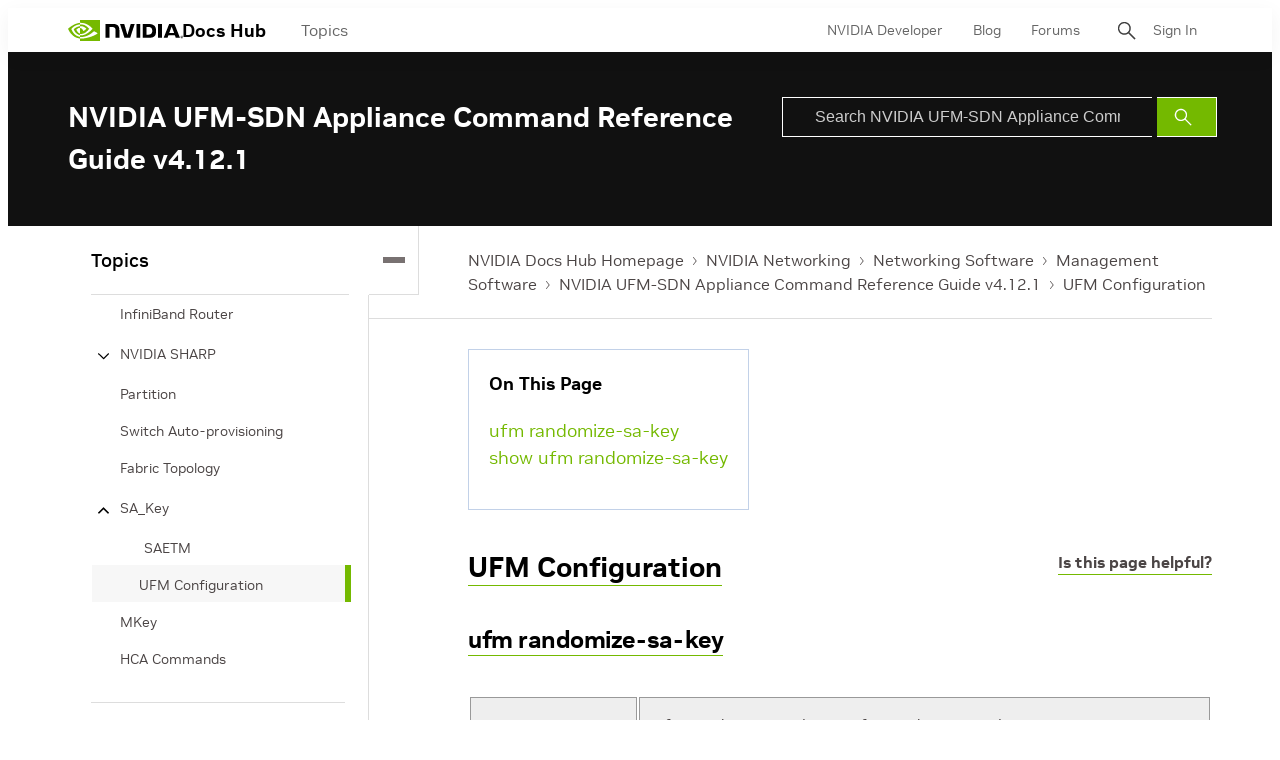

--- FILE ---
content_type: application/x-javascript
request_url: https://assets.adobedtm.com/5d4962a43b79/c1061d2c5e7b/a36d4922df33/RCde71e17d940247cd96c4c6b7435d0fdd-source.min.js
body_size: 81
content:
// For license information, see `https://assets.adobedtm.com/5d4962a43b79/c1061d2c5e7b/a36d4922df33/RCde71e17d940247cd96c4c6b7435d0fdd-source.js`.
_satellite.__registerScript('https://assets.adobedtm.com/5d4962a43b79/c1061d2c5e7b/a36d4922df33/RCde71e17d940247cd96c4c6b7435d0fdd-source.min.js', "var cjs=document.createElement(\"script\");cjs.type=\"text/javascript\",cjs.src=\"https://images.nvidia.com/content/websidestory/aa/cdtm.js\",document.getElementsByTagName(\"head\")[0].appendChild(cjs);");

--- FILE ---
content_type: application/javascript;charset=utf-8
request_url: https://t.contentsquare.net/uxa/c6af8848c2687.js
body_size: 131431
content:
//15.174.2-es2019 2026-01-29T15:44:16.602Z (c6af8848c2687)
var CS_CONF={"collectionEnabled":true,"useSentry":false,"projectId":3150,"status":1,"hostnames":["nvidia.com","rainfocus.com","docs.nvidia.com"],"crossDomainTracking":0,"crossDomainSingleIframeTracking":0,"consentRequired":0,"allowSubdomains":1,"visitorCookieTimeout":34164000000,"sampleRate":100,"replayRecordingRate":20,"validationRate":10,"lastTrackingDraw":1749076063,"trackerDomain":"c.contentsquare.net","recordingDomain":"r.contentsquare.net","useMalkaPipeline":1,"ed":"l.contentsquare.net/log/web","eMerchandisingEnabled":0,"mouseMoveHeatmapEnabled":1,"autoInsightsEnabled":1,"jsErrorsEnabled":1,"customErrorsEnabled":1,"jsCustomErrorsEnabled":0,"apiErrorsEnabled":1,"customHashIdEnabled":0,"recordingEncryptionEnabled":0,"recordingEncryptionPublicKey":null,"recordingEncryptionPublicKeyId":0,"secureCookiesEnabled":0,"triggerSessionReplayEnabled":0,"triggerSessionReplayRegex":null,"dynamicIdRegex":null,"whitelistedAttributes":[],"replayRecordingUnmaskedUrlRegex":"","replayRecordingUnmaskedUrlRegexRules":[],"replayRecordingMaskedUrlRegexRules":[],"replayRecordingMaskedUrlRegex":"","anonymisationMethod":null,"tagDeploymentMode":"CONTENTSQUARE","experimental":null,"iframesTracking":1,"textVisibilityEnabled":0,"cookielessTrackingEnabled":0,"malkaUrlEnabled":0,"malkaEtrEnabled":0,"pathComputationRules":{},"asyncSerializerEnabled":1,"pendingInactivityTimeout":5000,"accessibilityEnabled":0,"uxaDomain":"app.contentsquare.com","webviewsTrackingEnabled":0,"useStaticResourceManager":1,"performanceTimingOptions":{"withResource":false,"withNavigation":false},"replayConsentRequiredForSession":0,"eventsApiEnabled":0,"clickedElementTextEnabled":1,"collectHierarchy":0,"collectSubmit":0,"collectTargetText":1,"apiErrors":{"collectStandardHeaders":0,"collectionRules":[]},"customErrors":{"consoleMessageLogLevels":[]},"displayAdOptions":null,"taskSchedulerOptions":{"enabled":1},"malkaQuotaServiceDomain":"q-aeu1.contentsquare.net","malkaRecordingDomain":"k-aeu1.contentsquare.net","staticResourceManagerDomain":"srm.ba.contentsquare.net","voc":{"siteId":null,"enabled":0}};
var CS_INTEGRATIONS_CONF = {"usertesting":{},"adobe-target":{},"foresee":{},"hotjar":{}};
/* integration-usertesting 3.2.0 */
!function(e){var n={};function t(i){if(n[i])return n[i].exports;var r=n[i]={i:i,l:!1,exports:{}};return e[i].call(r.exports,r,r.exports,t),r.l=!0,r.exports}t.m=e,t.c=n,t.d=function(e,n,i){t.o(e,n)||Object.defineProperty(e,n,{enumerable:!0,get:i})},t.r=function(e){"undefined"!=typeof Symbol&&Symbol.toStringTag&&Object.defineProperty(e,Symbol.toStringTag,{value:"Module"}),Object.defineProperty(e,"__esModule",{value:!0})},t.t=function(e,n){if(1&n&&(e=t(e)),8&n)return e;if(4&n&&"object"==typeof e&&e&&e.__esModule)return e;var i=Object.create(null);if(t.r(i),Object.defineProperty(i,"default",{enumerable:!0,value:e}),2&n&&"string"!=typeof e)for(var r in e)t.d(i,r,function(n){return e[n]}.bind(null,r));return i},t.n=function(e){var n=e&&e.__esModule?function(){return e.default}:function(){return e};return t.d(n,"a",n),n},t.o=function(e,n){return Object.prototype.hasOwnProperty.call(e,n)},t.p="",t(t.s=2)}([function(e){e.exports=JSON.parse('{"displayName":"UserTesting","dvarPrefix":"UGC_UT_","apvPrefix":"cs_usertesting","replayKey":"ut"}')},function(e){e.exports=JSON.parse('{"name":"@contentsquare/integration-usertesting-contentsquare","version":"3.2.0","scripts":{"build:snippet":"webpack"}}')},function(e,n,t){"use strict";function i(e,n){try{e()}catch(e){window._uxa=window._uxa||[],window._uxa.push(["logSnippetError",n,e.message]),(window.csqDebuggerEnabled||document.location.href.indexOf("csqDebuggerEnabled=true")>-1)&&console.log(`%cCSQ INTEGRATION ERROR: [${n}] : ${e.message}`,"color:rgb(228, 25, 45); font-weight: bold")}}function r(e,n){function t(e){return"object"==typeof e&&null!==e}if(t(window.CS_INTEGRATIONS_CONF)&&t(window.CS_INTEGRATIONS_CONF[e]))return window.CS_INTEGRATIONS_CONF[e][n]}function o(e,n){n||(n="="),e=e.replace(/[\[]/,"\\[").replace(/[\]]/,"\\]");var t=new RegExp("[\\?&=]"+e+n+"([^&#]*)").exec(location.search);return null===t?"":decodeURIComponent(t[1].replace(/\+/g," "))}t.r(n);function a(e,n){!!(window.csqDebuggerEnabled||document.location.href.indexOf("csqDebuggerEnabled=true")>-1)&&console.log(`%cCSQ INTEGRATION: [${e}] : ${n}`,"color: #2a9d8f; font-weight: bold")}var u=t(0);const c=function(e){let n,t,r,o;if(i((function(){const i=e.name;n=e.version;const a=i.replace("@contentsquare/integration-","");t=a+"-"+n;let u="-contentsquare";o=new RegExp(u+"$").test(a),r=a.replace(/-contentsquare([^-contentsquare]*)$/,"$1"),o||(u="-cap",o=new RegExp(u+"$").test(a),r=a.replace(/-cap([^-cap]*)$/,"$1"))}),"Shared-Function-readPackageJSON"),o)return{snippetBuildName:t,parameterName:r,snippetVersion:n}}(t(1)),s=c.parameterName,p=c.snippetBuildName,d=c.snippetVersion;i((function(){const e=u.displayName,n=u.dvarPrefix,t=(u.apvPrefix,u.replayKey);var c,l;c=e,l=d,CS_CONF.integrations=CS_CONF.integrations||[],CS_CONF.integrations.push(c+" - v"+l);const f=r(s,"settings"),w=(g=f,Array.isArray(g)?f:[]);var g;const _=w.includes("sendArtificialPageviews"),m=w.includes("setReplayLinkToCurrentPV");let x=!1;const y=document.location.search;if(y.indexOf("utm_source=UserTesting")>-1&&y.indexOf("utm_campaign=")>-1&&y.indexOf("utm_content=")>-1){const e=o("utm_campaign"),r=o("utm_content");r&&function(e,n,t,i){return new Promise((function(r,o){function a(){window._uxa.push(["replay:link:generate",{withTimestamp:t},u])}function u(i){if(i&&i.replayLink&&i.isRecording){let o="https://"+i.replayLink+"&vd="+e;if(!n&&!t){const e=new URLSearchParams(o);e.set("pvid",1);const n=e.toString();o=decodeURIComponent(n)}r(o)}}e||(e="missingFromDynamicSnippet"),t||(t=!1),i?a():(window._uxa=window._uxa||[],window._uxa.push(["onRecordingStateChange",function(e){e&&e.isRecording&&a()}]))}))}(t,m).then((function(e){i((function(){if(x=!0,e){!function(e,n){const t=new XMLHttpRequest;t.open("POST",e),t.setRequestHeader("Content-Type","application/json"),t.send(n)}("https://cloudhub-prod.usertesting.com/usertesting/api/v1/partner-analytics",JSON.stringify({usertesting_eid:r,external_link:e,partner_name:"Contentsquare"}))}}),p)})),e&&(O="etr",S="cs_usertesting=study_id_"+e,function(e,n){window._uxa=window._uxa||[],window._uxa.push(["trackDynamicVariable",{key:e,value:n}])}(b=n+(b="Study ID"),v=e),x&&"etr"===O&&function(e){window._uxa=window._uxa||[],window._uxa.push(["trackEventTriggerRecording","@ETS@"+e])}(b),S&&_&&function(e){window._uxa=window._uxa||[],window._uxa.push(["trackPageview",e])}(window.location.pathname+"?"+S),a(p,`Dynamic variable with ${b} and value ${v} sent`))}var b,v,O,S}),p)}]);
/* integration-adobe-target 3.8.1 */
(()=>{"use strict";function e(e,n){try{e()}catch(e){window._uxa=window._uxa||[],window._uxa.push(["logSnippetError",n,e]),(window.csqDebuggerEnabled||document.location.href.indexOf("csqDebuggerEnabled=true")>-1)&&(console.log(`%cCSQ INTEGRATION ERROR: [${n}] : ${e.message}`,"color:rgb(228, 25, 45); font-weight: bold"),console.log(e))}}function n(e,n,t){if((t=t||window)&&n&&e){let o=!1,i=t[e];i?n():Object.defineProperty(t,e,{configurable:!0,enumerable:!0,get:function(){return i},set:function(e){i=e,o||(o=!0,n())}})}}const t=JSON.parse('{"Q":"Adobe Target","M":"AB_AT_"}'),o=function(n){let t,o,i,c;if(e(function(){const e=n.name;t=n.version;const a=e.replace("@contentsquare/integration-","");o=a+"-"+t;let r="-contentsquare";c=new RegExp(r+"$").test(a),i=a.replace(/-contentsquare([^-contentsquare]*)$/,"$1"),c||(r="-cap",c=new RegExp(r+"$").test(a),i=a.replace(/-cap([^-cap]*)$/,"$1"))},"Shared-Function-readPackageJSON"),c)return{snippetBuildName:o,parameterName:i,snippetVersion:t}}(JSON.parse('{"name":"@contentsquare/integration-adobe-target-contentsquare","version":"3.8.1","scripts":{"build:snippet":"npx webpack"}}')),i=o.parameterName,c=o.snippetBuildName,a=o.snippetVersion;e(function(){const o=t.Q,r=t.M;var u,s;u=o,s=a,CS_CONF.integrations=CS_CONF.integrations||[],CS_CONF.integrations.push(u+" - v"+s);const l=function(e){function n(e){return"object"==typeof e&&null!==e}if(n(window.CS_INTEGRATIONS_CONF)&&n(window.CS_INTEGRATIONS_CONF[e]))return window.CS_INTEGRATIONS_CONF[e].customObjectName}(i),d=l?l.trim():"ttMETA";function p(e,n){var t,o;(function(e,n){window._uxa=window._uxa||[],window._uxa.push(["trackDynamicVariable",{key:e,value:n}])})(e=r+e,n),function(e,n,t){(window.csqDebuggerEnabled||document.location.href.indexOf("csqDebuggerEnabled=true")>-1)&&(t?"warn"===t&&console.log(`%cCSQ INTEGRATION: [${e}] : ${n}`,"color:rgb(255, 86, 2); font-weight: bold"):console.log(`%cCSQ INTEGRATION: [${e}] : ${n}`,"color: #2a9d8f; font-weight: bold"))}(c,(t=e,o=n,document.getElementById("csKey")&&document.getElementById("csValue")&&(document.getElementById("csKey").textContent=t,document.getElementById("csValue").textContent=o),`Dynamic variable with ${t} and value ${o} sent`))}const g=[];function f(e){if(e&&function(e){return Array.isArray(e)}(e))for(const n of e){let e,t;n.CampaignName&&n.RecipeName?(e=n.CampaignName,t=n.RecipeName):n.campaign&&n.experience?(e=n.campaign,t=n.experience):n["activity.name"]&&n["experience.name"]&&(e=n["activity.name"],t=n["experience.name"]),g.length&&g.includes(e+"~~~~"+t)&&(e="",t=""),e&&t&&(g.push(e+"~~~~"+t),p(e,t))}}document.addEventListener("at-request-succeeded",function(n){e(function(){n&&n.detail&&n.detail.responseTokens&&f(n.detail.responseTokens)},c)}),function(e,t,o){o=o||window;const i=e.split(".");if(1==i.length)n(e,t,o);else{let e=o,c=0;const a=function(){e=c>0?e[i[c-1]]:window,c++,c>=i.length?n(i[c-1],t,e):n(i[c-1],a,e)};a()}}(d,function(){setTimeout(function(){e(function(){f(window[d])},c)},500)})},c)})();
/* integration-foresee 3.2.0 */
!function(e){var n={};function t(i){if(n[i])return n[i].exports;var o=n[i]={i:i,l:!1,exports:{}};return e[i].call(o.exports,o,o.exports,t),o.l=!0,o.exports}t.m=e,t.c=n,t.d=function(e,n,i){t.o(e,n)||Object.defineProperty(e,n,{enumerable:!0,get:i})},t.r=function(e){"undefined"!=typeof Symbol&&Symbol.toStringTag&&Object.defineProperty(e,Symbol.toStringTag,{value:"Module"}),Object.defineProperty(e,"__esModule",{value:!0})},t.t=function(e,n){if(1&n&&(e=t(e)),8&n)return e;if(4&n&&"object"==typeof e&&e&&e.__esModule)return e;var i=Object.create(null);if(t.r(i),Object.defineProperty(i,"default",{enumerable:!0,value:e}),2&n&&"string"!=typeof e)for(var o in e)t.d(i,o,function(n){return e[n]}.bind(null,o));return i},t.n=function(e){var n=e&&e.__esModule?function(){return e.default}:function(){return e};return t.d(n,"a",n),n},t.o=function(e,n){return Object.prototype.hasOwnProperty.call(e,n)},t.p="",t(t.s=2)}([function(e){e.exports=JSON.parse('{"displayName":"Verint (ForeSee)","dvarPrefix":"FB_FS_","apvPrefix":"cs_foresee","replayKey":"fs"}')},function(e){e.exports=JSON.parse('{"name":"@contentsquare/integration-foresee-contentsquare","version":"3.2.0","scripts":{"build:snippet":"webpack"}}')},function(e,n,t){"use strict";function i(e,n){try{e()}catch(e){window._uxa=window._uxa||[],window._uxa.push(["logSnippetError",n,e.message]),(window.csqDebuggerEnabled||document.location.href.indexOf("csqDebuggerEnabled=true")>-1)&&console.log(`%cCSQ INTEGRATION ERROR: [${n}] : ${e.message}`,"color:rgb(228, 25, 45); font-weight: bold")}}function o(e,n){function t(e){return"object"==typeof e&&null!==e}if(t(window.CS_INTEGRATIONS_CONF)&&t(window.CS_INTEGRATIONS_CONF[e]))return window.CS_INTEGRATIONS_CONF[e][n]}t.r(n);function r(e,n,t){if((t=t||window)&&n&&e){let i=!1,o=t[e];o?n():Object.defineProperty(t,e,{configurable:!0,enumerable:!0,get:function(){return o},set:function(e){o=e,i||(i=!0,n())}})}}function u(e,n){!!(window.csqDebuggerEnabled||document.location.href.indexOf("csqDebuggerEnabled=true")>-1)&&console.log(`%cCSQ INTEGRATION: [${e}] : ${n}`,"color: #2a9d8f; font-weight: bold")}var c=t(0);const a=function(e){let n,t,o,r;if(i((function(){const i=e.name;n=e.version;const u=i.replace("@contentsquare/integration-","");t=u+"-"+n;let c="-contentsquare";r=new RegExp(c+"$").test(u),o=u.replace(/-contentsquare([^-contentsquare]*)$/,"$1"),r||(c="-cap",r=new RegExp(c+"$").test(u),o=u.replace(/-cap([^-cap]*)$/,"$1"))}),"Shared-Function-readPackageJSON"),r)return{snippetBuildName:t,parameterName:o,snippetVersion:n}}(t(1)),d=a.parameterName,s=a.snippetBuildName,f=a.snippetVersion;i((function(){const e=c.displayName,n=c.dvarPrefix,t=c.apvPrefix,a=c.replayKey;var p,l;p=e,l=f,CS_CONF.integrations=CS_CONF.integrations||[],CS_CONF.integrations.push(p+" - v"+l);const b=o(d,"settings"),w=(S=b,Array.isArray(S)?b:[]);var S;const g=w.includes("sendArtificialPageviews"),y=w.includes("setReplayLinkToCurrentPV");let m=!1;function _(e,t,i,o){(function(e,n){window._uxa=window._uxa||[],window._uxa.push(["trackDynamicVariable",{key:e,value:n}])})(e=n+e,t),m&&"etr"===i&&function(e){window._uxa=window._uxa||[],window._uxa.push(["trackEventTriggerRecording","@ETS@"+e])}(e),o&&g&&function(e){window._uxa=window._uxa||[],window._uxa.push(["trackPageview",e])}(window.location.pathname+"?"+o),u(s,`Dynamic variable with ${e} and value ${t} sent`)}!function(e,n,t){t=t||window;const i=e.split(".");if(1==i.length)r(e,n,t);else{let e=t,o=0;const u=function(){e=o>0?e[i[o-1]]:window,o++,o>=i.length?r(i[o-1],n,e):r(i[o-1],u,e)};u()}}("FSR",(function(){setTimeout((function(){i((function(){"function"==typeof window.fsReady&&fsReady((function(){i((function(){(function(e,n,t,i){return new Promise((function(o,r){function u(){window._uxa.push(["replay:link:generate",{withTimestamp:t},c])}function c(i){if(i&&i.replayLink&&i.isRecording){let r="https://"+i.replayLink+"&vd="+e;if(!n&&!t){const e=new URLSearchParams(r);e.set("pvid",1);const n=e.toString();r=decodeURIComponent(n)}o(r)}}e||(e="missingFromDynamicSnippet"),t||(t=!1),i?u():(window._uxa=window._uxa||[],window._uxa.push(["onRecordingStateChange",function(e){e&&e.isRecording&&u()}]))}))})(a,y).then((function(e){i((function(){m=!0,e&&FSR.CPPS&&"function"==typeof FSR.CPPS.set&&FSR.CPPS.set("ContentsquareReplay",e)}),s)})),FSR.onInviteShown&&"function"==typeof FSR.onInviteShown.subscribe&&FSR.onInviteShown.subscribe((function(e){i((function(){e&&(e.uid?_("Feedback Invite Displayed","Survey ID : "+e.uid,0,t+"=feedback_invite_displayed"):_("Feedback Invite Displayed","true",0,t+"=feedback_invite_displayed"))}),s)}),!0,!0),FSR.onInviteAccepted&&"function"==typeof FSR.onInviteAccepted.subscribe&&FSR.onInviteAccepted.subscribe((function(e){i((function(){e&&(e.uid?_("Feedback Invite Submitted","Survey ID : "+e.uid,"etr",t+"=feedback_invite_submitted"):_("Feedback Invite Submitted","true","etr",t+"=feedback_invite_submitted"))}),s)}),!0,!0),FSR.onFeedbackShown&&"function"===FSR.onFeedbackShown.subscribe&&FSR.onFeedbackShown.subscribe((function(e){i((function(){_("Feedback Displayed","true",0,t+"=feedback_displayed")}),s)}),!0,!0),FSR.onFeedbackSubmitted&&"function"===FSR.onFeedbackSubmitted.subscribe&&FSR.onFeedbackSubmitted.subscribe((function(e){i((function(){e&&(e.mid?_("Feedback Submitted","Survey ID : "+e.mid,"etr",t+"=feedback_submitted"):_("Feedback Submitted","true","etr",t+"=feedback_submitted"),e.rating&&_("Feedback Rating",parseInt(e.rating)))}),s)}),!0,!0)}),s)}))}),s)}),500)}))}),s)}]);
/* integration-hotjar 3.2.4 */
(()=>{"use strict";function e(e,n){try{e()}catch(e){window._uxa=window._uxa||[],window._uxa.push(["logSnippetError",n,e]),(window.csqDebuggerEnabled||document.location.href.indexOf("csqDebuggerEnabled=true")>-1)&&(console.log(`%cCSQ INTEGRATION ERROR: [${n}] : ${e.message}`,"color:rgb(228, 25, 45); font-weight: bold"),console.log(e))}}function n(e,n){function t(e){return"object"==typeof e&&null!==e}if(t(window.CS_INTEGRATIONS_CONF)&&t(window.CS_INTEGRATIONS_CONF[e]))return window.CS_INTEGRATIONS_CONF[e][n]}let t,i=1e3,o=10;function s(e,u,r,a,c,d){var l;u&&r&&(t||(t=n(e,"timingSettings"),"object"==typeof(l=t)&&null!==l&&Object.keys(l).length&&(i=t.doOnlyWhenInterval,o=t.doOnlyWhenTimes)),void 0===c&&(c=i),void 0===d&&(d=o),--d<0?"function"==typeof a&&a():r()?u():setTimeout(function(){s(e,u,r,a,c,d)},c))}const u=JSON.parse('{"QC":"Hotjar","Mz":"FB_HJ_","ir":"cs_hotjar","X3":"hj"}'),r=function(n){let t,i,o,s;if(e(function(){const e=n.name;t=n.version;const u=e.replace("@contentsquare/integration-","");i=u+"-"+t;let r="-contentsquare";s=new RegExp(r+"$").test(u),o=u.replace(/-contentsquare([^-contentsquare]*)$/,"$1"),s||(r="-cap",s=new RegExp(r+"$").test(u),o=u.replace(/-cap([^-cap]*)$/,"$1"))},"Shared-Function-readPackageJSON"),s)return{snippetBuildName:i,parameterName:o,snippetVersion:t}}(JSON.parse('{"name":"@contentsquare/integration-hotjar-contentsquare","version":"3.2.4","scripts":{"build:snippet":"npx webpack"}}')),a=r.parameterName,c=r.snippetBuildName,d=r.snippetVersion;e(function(){const t=u.QC,i=u.Mz,o=u.ir,r=u.X3;var l,p;l=t,p=d,CS_CONF.integrations=CS_CONF.integrations||[],CS_CONF.integrations.push(l+" - v"+p);const w=n(a,"settings"),y=(f=w,Array.isArray(f)?w:[]);var f;const g=y.includes("sendArtificialPageviews"),v=y.includes("setReplayLinkToCurrentPV");let m=!1;function h(e,n,t,o){var s,u;(function(e,n){window._uxa=window._uxa||[],window._uxa.push(["trackDynamicVariable",{key:e,value:n}])})(e=i+e,n),m&&"etr"===t&&function(e){window._uxa=window._uxa||[],window._uxa.push(["trackEventTriggerRecording","@ETS@"+e])}(e),o&&g&&function(e){window._uxa=window._uxa||[],window._uxa.push(["trackPageview",e])}(window.location.pathname+"?"+o),function(e,n,t){(window.csqDebuggerEnabled||document.location.href.indexOf("csqDebuggerEnabled=true")>-1)&&(t?"warn"===t&&console.log(`%cCSQ INTEGRATION: [${e}] : ${n}`,"color:rgb(255, 86, 2); font-weight: bold"):console.log(`%cCSQ INTEGRATION: [${e}] : ${n}`,"color: #2a9d8f; font-weight: bold"))}(c,(s=e,u=n,document.getElementById("csKey")&&document.getElementById("csValue")&&(document.getElementById("csKey").textContent=s,document.getElementById("csValue").textContent=u),`Dynamic variable with ${s} and value ${u} sent`))}const _=[];window.addEventListener("hotjar-survey-event",function(n){e(function(){if(n&&n.detail&&n.detail.event){const e=n.detail,t=e.event,i=e.surveyId;if(t&&i)if("surveyInvitationDisplayed"===t)_.includes(t+"-"+i)||(_.push(t+"-"+i),h("Survey Invitation Displayed","Survey ID : "+i,0,o+"=survey_invitation_displayed"));else if("surveyDisplayed"===t)_.includes(t+"-"+i)||(_.push(t+"-"+i),h("Survey Displayed","Survey ID : "+i,0,o+"=survey_displayed"));else if("surveySubmitted"===t){_.includes(t+"-"+i)||(_.push(t+"-"+i),h("Survey Response Submitted","Survey ID : "+i,"etr",o+"=survey_response_submitted"));const n=e.question;if(n){const t=n.type,o=n.text,s=e.questionIndex,u=e.response;let r=u[0]&&u[0].answer;"multiple-close-ended"!=t&&o&&void 0!==r&&(isNaN(r)||(r=parseInt(r)),h(i+" : "+o,r),h(i+" : Question "+(s+1),r))}const s=e.insightsUrl;s&&(_.includes(s+"-"+i)||(_.push(s+"-"+i),h("Survey Response URL",s)))}else"surveyCompleted"===t&&(_.includes(t+"-"+i)||(_.push(t+"-"+i),h("Survey Completed","Survey ID : "+i,0,o+"=survey_completed")))}},c)}),s(a,function(){setTimeout(()=>{e(function(){(function(e,n,t){return new Promise(function(i,o){function s(){window._uxa.push(["replay:link:generate",{withTimestamp:t},u])}function u(o){if(o&&o.replayLink&&o.isRecording){let s="https://"+o.replayLink+"&vd="+e;if(!n&&!t){const e=new URLSearchParams(s);e.set("pvid",1);const n=e.toString();s=decodeURIComponent(n)}i(s)}}e||(e="missingFromDynamicSnippet"),t||(t=!1),window._uxa=window._uxa||[],window._uxa.push(["onRecordingStateChange",function(e){e&&e.isRecording&&s()}])})})(r,v).then(function(n){e(function(){if(m=!0,n&&"function"==typeof hj)try{hj("identify",null,{contentsquare_replay_link:n})}catch(e){hj("identify","",{contentsquare_replay_link:n})}},c)})},c)},500)},function(){return"function"==typeof window.hj})},c)})();
(()=>{var Rf=Object.defineProperty;var Cf=(s,r,t)=>r in s?Rf(s,r,{enumerable:!0,configurable:!0,writable:!0,value:t}):s[r]=t;var Ce=(s,r,t)=>Cf(s,typeof r!="symbol"?r+"":r,t);var ve={};ve.d=(s,r)=>{for(var t in r)ve.o(r,t)&&!ve.o(s,t)&&Object.defineProperty(s,t,{enumerable:!0,get:r[t]})};ve.g=function(){if(typeof globalThis=="object")return globalThis;try{return this||new Function("return this")()}catch{if(typeof window=="object")return window}}();ve.o=(s,r)=>Object.prototype.hasOwnProperty.call(s,r);ve.r=s=>{typeof Symbol!="undefined"&&Symbol.toStringTag&&Object.defineProperty(s,Symbol.toStringTag,{value:"Module"}),Object.defineProperty(s,"__esModule",{value:!0})};var Do={};ve.r(Do);ve.d(Do,{getRequestParameters:()=>bm});function ks(s,r){let t;return window.Zone&&typeof window.Zone.__symbol__=="function"&&(t=s[window.Zone.__symbol__(r)]),t!=null?t:s[r]}var lt=(()=>{let s;return function(r){r.debug="debug",r.warn="warn",r.implementation="implementation",r.error="error",r.critical="critical"}(s||(s={})),s})();function $t(s){return Z(s)&&(typeof s=="number"||s instanceof Number)&&!isNaN(s)}function _e(s){return s===parseInt(s,10)}function z(s){return Z(s)&&(typeof s=="string"||s instanceof csString)}function Oi(s){return typeof s=="boolean"}function ee(s){return typeof s=="object"}function Z(s){return typeof s!="undefined"}function Ct(s){return Z(s)&&s!==null}function Is(s){return typeof s=="object"&&s!==null}function If(s,r,t){return _e(s)&&s>=r&&s<=t}function qn(s){for(let r in s)return!1;return!0}function ae(s){return typeof s=="function"}function Hr(s){return s instanceof Element}function Ue(s){return s instanceof Error}function Br(s){let r=s.length;for(let t=0;t<r;t++)switch(csString.prototype.charCodeAt.call(s,t)){case 9:case 10:case 11:case 12:case 13:case 32:case 160:continue;default:return!1}return!0}var dn={[lt.debug]:0,[lt.warn]:1,[lt.implementation]:1,[lt.error]:2,[lt.critical]:3},at={debug(...s){},warn(...s){},implementation(...s){},error(...s){},critical(...s){},isPerfLoggingActive(){return!1}};function Pf(s){at=s}var L=s=>(r,t,e)=>{let i=(t==null?void 0:t.toString())||"",n=s||`${r.constructor&&r.constructor.name}.${i}`;if(e){let o=e.value;e.value=function(...c){return Ps(n,o.bind(this))(...c)}}};function Ps(s,r){return function(...t){try{let e=r.apply(this,t);return Z(self.Promise)&&e instanceof self.Promise?e.then(i=>i,i=>at.error(Ue(i)?i:new Error(i),s)):e}catch(e){try{at.error(Ue(e)?e:new Error(e),s)}catch{}}}}function mt(s,r,t,e){var i=arguments.length,n=i<3?r:e===null?e=Object.getOwnPropertyDescriptor(r,t):e,o;if(typeof Reflect=="object"&&typeof Reflect.decorate=="function")n=Reflect.decorate(s,r,t,e);else for(var c=s.length-1;c>=0;c--)(o=s[c])&&(n=(i<3?o(n):i>3?o(r,t,n):o(r,t))||n);return i>3&&n&&Object.defineProperty(r,t,n),n}var Vi=typeof window=="undefined";function Of(){return typeof globalThis!="undefined"?globalThis:typeof window!="undefined"?window:typeof ve.g!="undefined"?ve.g:typeof process!="undefined"?process:Function("return this")()}var nt=Of();function ko(s){let r=new ArrayBuffer(s.length),t=new Uint8Array(r);for(let e=0,i=s.length;e<i;e+=1)t[e]=csString.prototype.charCodeAt.call(s,e);return r}function Ba(s){let r=new Uint8Array(s),t="";for(let e=0;e<r.byteLength;e+=1)t+=csString.fromCodePoint(r[e]);return t}function nl(s){let r=nt.atob(s);return ko(r)}function Wn(s){let r=csArray.from(new Uint8Array(s));return csArray.prototype.join.call(csArray.prototype.map.call(r,t=>csString.prototype.padStart.call(t.toString(16),2,"0")),"")}function Fa(s){let r=csString.prototype.indexOf.call(s,";base64,")!==-1,t=csString.prototype.indexOf.call(s,","),e=r?[csString.prototype.substring.call(s,0,t-7),csString.prototype.substring.call(s,t+1)]:[csString.prototype.substring.call(s,0,t),csString.prototype.substring.call(s,t+1)];if(!r&&/^%3Csvg/i.test(e[1]))try{e[1]=decodeURIComponent(e[1])}catch(o){at.warn(`${o}, calling decodeURIComponent on: ${e[1]}`)}let n=r?nl(e[1]):ko(e[1]);return new Blob([n],{type:csString.prototype.replace.call(e[0],"data:","")})}var ol=typeof performance!="undefined"&&!!performance.now,$a=ol?()=>performance.now():()=>csDate.now(),Nf=(()=>{var s,r;return ol?(r=(s=performance.timing)===null||s===void 0?void 0:s.navigationStart)!==null&&r!==void 0?r:Math.floor(performance.timeOrigin):0})(),xo=34164e6,N={now(){return Math.round($a()+Nf)},elapsed(){return $a()}};function za(){return Math.floor(N.now()/1e3)}function al(){return typeof nt.Promise=="function"}function Mf(){var s;return typeof crypto!="undefined"&&ae((s=crypto.subtle)===null||s===void 0?void 0:s.digest)}function Ga(){var s,r;return typeof((s=window.navigation)===null||s===void 0?void 0:s.addEventListener)=="function"&&typeof((r=window.navigation)===null||r===void 0?void 0:r.removeEventListener)=="function"}function Lt(s,r){return csString.prototype.lastIndexOf.call(s,r,0)===0}function Ui(s,r){return csString.prototype.indexOf.call(s,r,s.length-r.length)!==-1}var Df=Number.MAX_SAFE_INTEGER||9007199254740991,we={percentage(){return Math.floor(Math.random()*1e4)/100},boolean(s){return this.percentage()<s},integer(s=Df){return Math.floor(Math.random()*s)}};function Ar(s,r){let t,e,i,n,o,c=null,l=u=>{let d=N.elapsed();if(!u&&c!==null){let g=r-(d-c);if(g>=1){i=nt.csSetTimeout(l,g);return}}let p=d-n;i=null,c=null,n=null,o=s.apply(t,[p,...e])},h=function(){if(t=this,e=arguments,n){c=N.elapsed();return}return n=N.elapsed(),i=nt.csSetTimeout(l,r),o};return h.flushPending=()=>{i&&(nt.csClearTimeout(i),l(!0))},h.cancel=()=>{c=null,n=null,i&&(nt.csClearTimeout(i),i=null)},h}var oe=(()=>{class s{static setGlobalService(t){s.globalService=t}static KE(t){this.JE.test(t)||at.error(`Invalid metric name: "${t}". Must contain only letters with optional hyphens or dots between words.`)}static validateParameterName(t){!/^https?:\/\/.+/.test(t)&&!this.QE.test(t)&&at.error(`Invalid parameter name: "${t}". Must start with letters and can contain letters or numbers after hyphens, dots, or colons.`)}constructor(t){this.name=t,this.values={},s.KE(t)}reset(){this.values={}}flush(t=""){if(!s.globalService)return!1;let e=this.values,i=Object.keys(e);if(!i.length)return!1;let n=csArray.prototype.map.call(i,o=>({name:this.name,parameter:`${t===""?"":`${t}.`}${o}`,value:Math.round(e[o])}));return s.globalService.push(n),this.reset(),n.length>0}}return s.globalService=null,s.JE=/^[a-zA-Z]+([-.][a-zA-Z]+)*$/,s.QE=/^[a-zA-Z]+([-.:_][a-zA-Z0-9]+)*$/,mt([L()],s.prototype,"flush",null),s})(),bt=(()=>{class s extends oe{constructor(t,e=100){super(t),this.ZE=e,this.values={},e&&(this.debouncedFlush=Ar(()=>this.flush(),this.ZE))}count(t,e=1){oe.globalService&&(this.values[t]||oe.validateParameterName(t),this.values[t]=(this.values[t]||0)+e,this.debouncedFlush())}}return s})(),hr=(()=>{class s extends oe{constructor(t,e=["max","average","total","count"]){super(t),this.collecting=e,this.values={average:0,count:0,max:0,total:0}}get average(){return this.values.average}get count(){return this.values.count}get max(){return this.values.max}get total(){return this.values.total}flush(t=""){if(this.count===0)return!1;let e=Object.keys(this.values);return csArray.prototype.forEach.call(csArray.prototype.filter.call(e,i=>!csArray.prototype.some.call(this.collecting,n=>i===n)),i=>{delete this.values[i]}),super.flush(t)}push(t){this.values.count++,this.values.total+=t,this.values.max=Math.max(this.values.max,t),this.values.average=this.values.total/this.values.count}reset(){this.values={count:0,total:0,max:0,average:0}}}return s})(),ur=(()=>{class s extends oe{constructor(t,e=["max","average","total","count"]){super(t),this.collecting=e}flush(t=""){let e=Object.keys(this.values);return csArray.prototype.forEach.call(csArray.prototype.filter.call(e,i=>!csArray.prototype.some.call(this.collecting,n=>csString.prototype.endsWith.call(i,`.${n}`))),i=>{delete this.values[i]}),super.flush(t)}add(t,e){var i,n,o,c,l,h,u;if(!oe.globalService)return;this.values[`${t}.count`]||oe.validateParameterName(t);let d=p=>this.values[`${t}.${p}`];(i=(c=this.values)[l=`${t}.count`])!==null&&i!==void 0||(c[l]=0),(n=(h=this.values)[u=`${t}.total`])!==null&&n!==void 0||(h[u]=0),this.values[`${t}.count`]++,this.values[`${t}.total`]+=e,this.values[`${t}.max`]=Math.max((o=d("max"))!==null&&o!==void 0?o:0,e),this.values[`${t}.average`]=d("total")/d("count")}}return s})(),kf=(()=>{class s extends oe{constructor(){super(...arguments),this.values={}}set(t,e="flags"){var i,n;oe.globalService&&(this.values[e]||oe.validateParameterName(e),(i=(n=this.values)[e])!==null&&i!==void 0||(n[e]=0),this.values[e]|=t,this.flush())}}return s})(),xf=(()=>{class s extends oe{constructor(t,e={iterations:10,interval:2e3}){super(t),this.uf=e,this.oa=0,this.Be=null,this.aa=[],this.values={}}push(t){document.visibilityState!=="hidden"&&(this.oa+=t,this.Be||this.sv())}sv(){this.Be=window.csSetInterval(()=>{csArray.prototype.push.call(this.aa,this.oa),this.oa=0,this.aa.length>=this.uf.iterations&&this.Be&&csClearInterval(this.Be)},this.uf.interval)}flush(t){return this.Be&&(csClearInterval(this.Be),this.Be=null),csArray.prototype.forEach.call(this.aa,(e,i)=>{this.values[`interval.${i+1}`]=e}),this.aa=[],this.oa=0,super.flush(t)}}return s})(),$={counters:{commandsFromIntegrations:new bt("commands-from-integrations"),commandsFromCSTC:new bt("commands-from-cstc"),commandsFromIframe:new bt("commands-from-iframe"),commandApplied:new bt("command-applied"),commandError:new bt("command-error"),commandMisuse:new bt("command-misuse"),CSTCSnippetUsed:new bt("cstc-snippet-used"),redactedPII:new bt("redacted-pii"),pageAnonymisation:new bt("page-anonymisation"),patchedNativeFunctions:new bt("patched-native-functions"),pureWindowState:new bt("pure-window-state"),sensitiveElements:new bt("sensitive-elements"),cspErrors:new bt("csp-errors"),networkRequests:new bt("network-requests"),webVitalsErrors:new bt("web-vitals-errors"),trackedFeatures:new bt("tracked-features"),longTasks:new hr("long-tasks"),errors:new bt("errors"),methodPerformance:new ur("perf"),transferSize:new hr("transfer-size",["max","average"]),downloadTime:new hr("download-time",["average"]),blockingTime:new hr("blocking-time"),inpContribution:new ur("inp-contribution"),tasks:new ur("tasks"),availableFeatures:new kf("available-features"),dom:new ur("dom",["total"]),mutations:new xf("mutations"),requestTimeouts:new bt("request-timeouts")},setService(s){oe.setGlobalService(s)}},ji=(()=>{class s{constructor(){this.ca=0}get length(){return this.ca}get isEmpty(){return!this.Zs}pushAll(t){for(let e=0;e<t.length;e++)this.push(t[e])}push(t){this.ca++,this.An?this.An=this.An[1]=[t,void 0]:this.An=this.Zs=[t,void 0]}pop(){if(!this.Zs)return null;this.ca--;let t=this.Zs[0];return this.Zs=this.Zs[1],this.Zs||(this.An=void 0),t}forEach(t){let e=this.Zs;for(;e!=null&&e.length;)t(e[0]),e=e[1]}clear(){this.ca=0,this.Zs=this.An=void 0}}return s})(),Yn=0,Lo=s=>{Yn++,csQueueMicrotask(()=>xs(()=>{try{s()}finally{Yn--}},[Ae.MicroTask,"queueMicrotask"]))},br=new ji,Tr=new ji;function Zt(s,r="high"){br.isEmpty&&Tr.isEmpty&&cl(Lf),r==="high"?Tr.push(qa(s)):br.push(qa(s))}function cl(s,r=10){r===0?Lo(s):csQueueMicrotask(()=>cl(s,r-1))}function Lf(){for(;!Tr.isEmpty;)Tr.pop()();for(;!br.isEmpty;)br.pop()()}async function ll(s=1){for(let r=0;r<s;r++)await new Promise(t=>Zt(t))}function qa(s){return function(){try{s.apply(window,arguments)}catch(r){at.critical(r)}}}var _r="null",os=null,hl=[],Vf=()=>{var s;return Vi||!!(!((s=document.body)===null||s===void 0)&&s.getAttribute("data-cs-tag-extension"))};!Vi&&Vf()&&(window._uxa?_uxa.push(["debugEvents",!0]):window._uxa=[["debugEvents",!0]],os=new BroadcastChannel("cs-tag"),document.addEventListener("cs.tracking.recordingEvent",s=>{Xn({type:"UXA_EVENT",event:s.detail})}),os.addEventListener("message",s=>{if(s.data.type==="CONNECT"){if(s.data.sessionId===_r)return;_r=s.data.sessionId,csArray.prototype.forEach.call(hl,r=>r()),os==null||os.postMessage({type:"CONNECTED",sessionId:_r})}}));function Uf(s){Vi||(_r!==null&&csSetTimeout(s),csSetTimeout(()=>csArray.prototype.push.call(hl,s)))}function Xn(s){os==null||os.postMessage(s)}function ti(s){var r;let t=(r=s.length)!==null&&r!==void 0?r:0,e=new csArray(t);for(let i=0;i<t;i+=1)e[i]=s[i];return e}function Se(s,r){let t=s.length,e=new csArray(t);for(let i=0;i<t;i+=1)e[i]=r(s[i]);return e}function jf(s,r,t){let e=[],i=0;for(let n=0;n<s.length;n+=1){let o=r(s[n]);for(let c=0;c<o.length;c++)t(o[c],i++)}return e}function ul(s,r){let t=[];return jf(s,r,e=>csArray.prototype.push.call(t,e)),t}function J(s,r){if(Hf(s)){let t=s.length;for(let e=0;e<t;e++)r(s[e],e)}else{let t=0,e=s.next();for(;!e.done;)r(e.value,t++),e=s.next()}}function Hf(s){return s.length>=0}function ai(s,r){let t=s.length;for(let e=0;e<t;e++)if(r(s[e],e))return s[e]}function Kn(s,r){let t=s.length;for(let e=0;e<t;e++)if(r(s[e],e))return!0;return!1}function Bf(s,r){let t=s.length;for(let e=0;e<t;e++)if(!r(s[e],e))return!1;return!0}function Vo(s,r){let t=s.length,e=[];for(let i=0;i<t;i+=1){let n=s[i];r(n)&&csArray.prototype.push.call(e,n)}return e}function Ff(s,r,t){let e=s.length+r.length+((t==null?void 0:t.length)||0),i=new csArray(e),n=0;for(let o=0;o<s.length;o++)i[n++]=s[o];for(let o=0;o<r.length;o++)i[n++]=r[o];if(!t)return i;for(let o=0;o<t.length;o++)i[n++]=t[o];return i}function Wa(s,r){for(let t=0;t<s.length;t++)csArray.prototype.push.call(r,s[t])}function Os(s){let r=s instanceof Map,t=[];return s.forEach((e,i)=>csArray.prototype.push.call(t,r?[i,e]:e)),t}function $f(s){return csArray.isArray(s)&&s.length>0}var Hi=(()=>{class s{constructor(t,e=""){this.name=t,this.format=e}}return s})(),Ie=(()=>{class s extends Hi{constructor(t){super(t,"Value: {count}"),this.count=0}increase(t=1){this.count+=t}decrease(){this.count>0&&this.count--}clear(){this.count=0}getData(){return{count:this.count}}}return s})();var Ya=(()=>{class s extends Hi{constructor(t){super(t,"Living intances: {instances}<br/>Added: {added}<br/>Removed: {removed}"),this.added=0,this.removed=0}get value(){return this.added-this.removed}increase(){this.added++}decrease(){this.removed++}getData(){return{added:this.added,removed:this.removed,instances:this.added-this.removed}}}return s})(),Pe=(()=>{class s extends Hi{constructor(t){super(t,"Count: {count}<br/>Average: {average}ms<br/>Max: {max}ms<br/>Total: {total}ms"),this.total=0,this.count=0,this.max=0}get average(){return this.count?this.total/this.count:0}elapsed(t){return this.count++,this.max=Math.max(this.max,t),this.total+=t,t}measure(t){let e=N.elapsed();t(),this.count++;let i=N.elapsed()-e;return this.max=Math.max(this.max,i),this.total+=i,i}asyncMeasure(){let t=N.elapsed();return()=>{this.count++;let e=N.elapsed()-t;return this.max=Math.max(this.max,e),this.total+=e,e}}getData(){return{total:this.total,count:this.count,average:this.average,max:this.max}}}return s})(),zf=(()=>{class s extends Hi{constructor(){super("INP","Value: {value}")}getData(){return{value:zt.tasks.eventListener.max}}}return s})(),zt={general:{category:"General",nbEvents:new Ie("Nb of Events"),pendingTasks:new Ie("Pending Tasks"),pendingEvents:new Ie("Pending Tasks"),nbOfMutationObservers:new Ya("Nb of Mutation Observers"),inp:new zf},mutations:{category:"Mutations",initialDOM:new Pe("Initial DOM"),pendingMutations:new Ie("Nb of Mutations scheduled"),serializedMutations:new Pe("Serialized Mutations"),count:new Ie("Mutation Count"),elementMutationObserved:new Ya("Nb of Elements Observed by MutationObserver"),unobserveGarbageCollection:new Pe("Unobserve GC")},visibilityObserver:{category:"Visibility Observer",hiddenElements:new Ie("Nb of Hidden Elements "),nbElements:new Ie("Nb of  Elements")},tasks:{category:"Tasks",tasks:new Ie("Tasks"),errors:new Ie("Errors"),timer:new Pe("Timers"),microtask:new Pe("Microtasks"),mutationObserver:new Pe("MutationObserver"),monkeyPatch:new Pe("MonkeyPatch"),eventListener:new Pe("EventListener"),intersectionObserver:new Pe("Intersection")}};function Gf(){let s=null;Uf(()=>{let r=n=>Object.keys(n),t=csArray.prototype.map.call(r(zt),n=>zt[n]),e=csArray.prototype.map.call(t,n=>csArray.prototype.filter.call(csArray.prototype.map.call(r(n),o=>n[o]),o=>o instanceof Hi));Xn({type:"UXA_PERFORMANCE_COUNTER_SCHEMA",event:csArray.prototype.map.call(t,(n,o)=>({category:n.category,performanceCounters:csArray.prototype.map.call(e[o],c=>({name:c.name,format:c.format}))}))}),!s&&(s=csSetInterval(()=>{xs(()=>{let n=ul(Se(e,o=>Se(o,c=>c.getData())),o=>o);Xn({type:"UXA_PERFORMANCE_COUNTER",event:n})},[Ae.Timer,"performance-counter-interval"])},1e3))})}var Ae=(()=>{let s;return function(r){r.Timer="timer",r.MonkeyPatch="monkeyPatch",r.MutationObserver="mutationObserver",r.EventListener="eventListener",r.IntersectionObserver="intersectionObserver",r.MicroTask="microtask"}(s||(s={})),s})(),Ft=null,qf=["click","tap","keyup","keydown","pointerup","pointerdown"];async function xs(s,r,t=null){if(Ft&&r[0]!==Ae.MicroTask)return s();t&&(Ft=t),Ft||(Ft={type:r[0],elapsed:0},zt.tasks.tasks.increase());try{Ft.elapsed+=Wf(s)}catch(e){zt.tasks.errors.increase(),at.critical(new Error(`Task error:  ${r}/${s.name}.
${e.message}
${e.stack}`,e),"TASK_ERROR")}finally{Yn<=0&&(zt.tasks[Ft.type].elapsed(Ft.elapsed),Ft.elapsed>50&&($.counters.longTasks.push(Ft.elapsed),$.counters.blockingTime.push(Ft.elapsed-50)),$.counters.tasks.add(r[0],Ft.elapsed),csArray.prototype.includes.call(qf,r[1])&&$.counters.inpContribution.add(r[1],Ft.elapsed),Ft=null)}}function Wf(s){let r=N.elapsed();return s(),N.elapsed()-r}var fn,dl="cs-native-frame";var Qe={navigatorProperties:[{propertyName:"sendBeacon",binding:navigator}],nodeProperties:["childNodes","parentNode","nextSibling","firstChild","nodeType"],elementProperties:["shadowRoot"],elementPropertiesValues:["matches","mozMatchesSelector","msMatchesSelector","oMatchesSelector","webkitMatchesSelector"],eventProperties:["target"],imageProperties:["src"],constructors:{Date:"csDate",JSON:"csJSON",Array:"csArray",String:"csString",URL:"csURL",MutationObserver:"csMutationObserver",screen:"csScreen",RegExp:"csRegExp"}};function fl(s,r){let t=ks(window,s);return function(e,i){return t(()=>xs(e,[r,s]),i)}}window.csSetTimeout=fl("setTimeout",Ae.Timer);window.csSetInterval=fl("setInterval",Ae.Timer);window.csQueueMicrotask=(fn=ks(window,"queueMicrotask"))!==null&&fn!==void 0?fn:setTimeout;window.csClearTimeout=ks(window,"clearTimeout");window.csClearInterval=ks(window,"clearInterval");window.csFileReader=ks(window,"FileReader");(()=>{var s;let r=0;function t(i){return"cs$Symbol_"+i}function e(i){return t(i)+ ++r}e.for=t,window.csSymbol=(s=window.Symbol)!==null&&s!==void 0?s:e})();function Yf(){let s=document.createElement("iframe");s.id=dl,s.setAttribute("hidden",""),s.setAttribute("title","Intentionally blank"),s.setAttribute("sandbox","allow-same-origin");let r=document.createElement("cs-native-frame-holder");if(r.setAttribute("hidden",""),document.body.appendChild(r),!!Element.prototype.attachShadow){let e=r.attachShadow({mode:"closed"});return e.innerHTML=s.outerHTML,e.firstElementChild.contentWindow}return r.innerHTML=s.outerHTML,r.firstElementChild.contentWindow}function Xf(s,r){let t,e=s;for(;e&&!(t=Object.getOwnPropertyDescriptor(e,r));)e=Object.getPrototypeOf(e);return t}function Kf(s,r,t){let e=Xf(s,r);if(!e)return function(){return this[r]};switch(t){case"get":return e.get;case"set":return e.set;case"value":return e.value}}function pl(s){var r,t;Object.keys(Qe.constructors).forEach(i=>{window[Qe.constructors[i]]=s[i]instanceof Function&&s[i].prototype==null?s[i].bind(window):s[i]}),Zf(s);let e=s.MutationObserver;("Prototype"in window||Qf())&&(e=(t=(r=ks(window,"MutationObserver"))!==null&&r!==void 0?r:window.WebKitMutationObserver)!==null&&t!==void 0?t:window.MutationObserver),window.csIntersectionObserver=Xa(window.IntersectionObserver,Ae.IntersectionObserver),window.csMutationObserver=Xa(e,Ae.MutationObserver),Gs("csNode",Qe.nodeProperties,s.Node.prototype,"get"),Gs("csElement",Qe.elementProperties,s.Element.prototype,"get"),Gs("csElement",Qe.elementPropertiesValues,s.Element.prototype,"value",!1),Gs("csHTMLImageElement",Qe.imageProperties,s.HTMLImageElement.prototype,"set"),Gs("csEvent",Qe.eventProperties,s.Event.prototype,"get"),Gs("csNavigator",Qe.navigatorProperties,s.navigator,"value")}function Gs(s,r,t,e,i=!0){r.forEach(n=>{let o=typeof n!="string"&&"binding"in n,c=o?n.propertyName:n;(i||c in t)&&(window[`${s+c}`]=Kf(t,c,e),o&&(window[`${s+c}`]=window[`${s+c}`].bind(n.binding)))})}function Uo(s,r){window.CSProtectnativeFunctionsLogs=window.CSProtectnativeFunctionsLogs||{},window.CSProtectnativeFunctionsLogs[s]=r}function Jf(){try{let s=Yf();return s?(window.CSPureWindow=s,pl(window.CSPureWindow),!0):!1}catch(s){return Uo("Warning",`failed to copy references from pure iframe: ${s.message}`),!1}}if(!Jf())try{pl(nt)}catch(s){Uo("Critical",`failed to copy references from window: ${s.message}`)}function Qf(){return/^((?!chrome|android).)*safari/i.test(navigator.userAgent)}function Zf(s){window.csquerySelector={1:s.Element.prototype.querySelector,9:s.Document.prototype.querySelector,11:s.DocumentFragment.prototype.querySelector},window.csquerySelectorAll={1:s.Element.prototype.querySelectorAll,9:s.Document.prototype.querySelectorAll,11:s.DocumentFragment.prototype.querySelectorAll}}function Xa(s,r){try{let t=function(e,i){return new s((o,c)=>{xs(()=>e(o,c),[r,s.name])},i)};return t.base=s,t}catch{return Uo("Warning",`failed to extends ${s.name}`),s}}var st=(()=>{let s;return function(r){r.ELLIPSIS="\u2026";function t(o){return csString.prototype.replace.call(o,/[.*+?^${}()|[\]\\]/g,"\\$&")}function e(o){return csString.prototype.replace.call(o,/([#;&,.+*~':"!^$[\]()<=>|/%?@`{}\\ ])/g,"\\$1")}r.escapeInvalidCharacters=e;function i(o,c,l){if("replaceAll"in csString.prototype)return csString.prototype.replaceAll.call(o,c,l);let h=new csRegExp(t(c),"g");return csString.prototype.replace.call(o,h,l)}r.stringReplaceAll=i;function n(o,c,l=""){return o.length<=c?o:csString.prototype.slice.call(o,0,c-l.length)+l}r.truncate=n}(s||(s={})),s})();function Jn(s){return st.escapeInvalidCharacters(csString.prototype.toLowerCase.call(s.localName))}function tp(s){let r=s.getAttribute("id");return r&&st.escapeInvalidCharacters(r)}function gt(s){return csNodenodeType.apply(s)===1}function Rr(s){return csNodenodeType.apply(s)===3}function ep(s){return csNodenodeType.apply(s)===8}function gl(s){return gt(s)&&s.localName==="link"}function sp(s){return gt(s)&&s.localName==="source"}function ml(s){return gt(s)&&s.localName==="a"}function jo(s){return gl(s)&&csString.prototype.indexOf.call(s.rel,"stylesheet")!==-1}function ip(s){return gt(s)&&s.localName==="img"}function Fr(s){return gt(s)&&s.localName==="style"}function $r(s){return gt(s)&&s.localName==="input"}function Ho(s){return gt(s)&&s.localName==="textarea"}function zr(s){return gt(s)&&s.localName==="script"}function rp(s){return gt(s)&&s.localName==="button"}function Ls(s){return gt(s)&&"ownerSVGElement"in s}function Bo(s){return gt(s)&&s.localName==="select"}function np(s){return gt(s)&&s.localName==="details"}function op(s){return gt(s)&&s.localName==="summary"}function ap(s){return Ls(s)&&s.localName==="image"}function cp(s){return Ls(s)&&s.localName==="use"}function lp(s){return Ls(s)&&s.localName==="feImage"}function hp(s){switch(csNodenodeType.apply(s)){case 9:case 11:return!0;default:return!1}}function up(s){switch(csNodenodeType.apply(s)){case 9:case 11:case 1:return!0;default:return!1}}function Cr(s){return csNodenodeType.apply(s)===9}function ei(s){return hp(s)&&"host"in s&&"mode"in s}function yl(s){return gt(s)&&!!csElementshadowRoot.apply(s)&&ei(csElementshadowRoot.apply(s))}var dp=["annotation-xml","color-profile","font-face","font-face-src","font-face-uri","font-face-format","font-face-name","missing-glyph"];function fp(s){return gt(s)&&Ct(s.tagName)&&csString.prototype.indexOf.call(s.tagName,"-")>0&&csString.prototype.indexOf.call(s.tagName,":")===-1&&csString.prototype.indexOf.call(s.tagName,'"')===-1&&csString.prototype.indexOf.call(s.tagName,",")===-1&&csArray.prototype.indexOf.call(dp,csString.prototype.toLocaleLowerCase.call(s.tagName))<0}var Bi="detached";function El(s){let r=s,t=[r];for(;csNodeparentNode.apply(r)!==null;)r=csNodeparentNode.apply(r),csArray.prototype.push.call(t,r);return Ir(r)&&csArray.prototype.push.call(t,Bi),{ancestors:t,selectionRoot:r}}function pp(s){let r=s,t=[r],e=null;for(;csNodeparentNode.apply(r)!==null;)e===null&&ml(r)&&(e=r),csArray.prototype.push.call(t,csNodeparentNode.apply(r)),r=csNodeparentNode.apply(r);return Ir(r)&&csArray.prototype.push.call(t,Bi),{firstAnchorParent:e,ancestors:t,selectionRoot:r}}function Ir(s){return Le.isValidElement(s)}var _s=(()=>{var s,r;return(r=(s=nt.Element)===null||s===void 0?void 0:s.prototype)!==null&&r!==void 0?r:{}})(),ce=_s.matches||_s.matchesSelector||_s.mozMatchesSelector||_s.msMatchesSelector||_s.oMatchesSelector||_s.webkitMatchesSelector,Ka=_s.closest,vl=9;function gp(s,r){return r?csArray.prototype.some.call(r,t=>ce.call(s,t)):!1}function mp(s,r,t){if(s===Bi||csNodenodeType.apply(s)===vl)return 0;let e=t.dynamicElementNameRegex,i=!!(e!=null&&e.test(r.localName)),n=Jn(r),o=0,c=r.previousElementSibling;for(;c;)(Jn(c)===n||i&&(e!=null&&e.test(c.localName)))&&!gp(c,t.reliableSelectors)&&(o+=1),c=c.previousElementSibling;return o}function yp(s,r,t){if(s===Bi||csNodenodeType.apply(s)===vl)return 0;let e=0,i=r.previousElementSibling;for(;i;)ce.call(i,t)&&(e+=1),i=i.previousElementSibling;return e}var Ep=[/\d{4}/,/^ember\d+$/],vp="@",Fo="data-cs-override-id",Sp="data-cs-dynamic-id";function Sl(s,r,t,e){let i=e.dynamicIdRegex||null,n=e.dynamicElementNameRegex,o=Jn(s);if(n&&n.test(s.localName)&&(o=csString.prototype.replace.call(o,n,`$1${vp}`)),Ap(s,t)){let p=$o(s);return{hasUniqueIdentifier:!0,elementSelector:`${o}[${Fo}="${p}"]`}}let c=Op(s,t,e);if(c.success)return{hasUniqueIdentifier:!0,elementSelector:`${o}#UA[${c.attributeName}="${c.attributeValue}"]`};let l=_p(s,t,e);if(l)return{hasUniqueIdentifier:!0,elementSelector:`${o}#UCS[${l}]`};let h=tp(s);if(Tp(s,h,t,i))return{hasUniqueIdentifier:!0,elementSelector:`${o}#${h}`};let u=wp(s,e);if(u){let p=yp(r,s,u);return{hasUniqueIdentifier:!1,elementSelector:`${o}[${u}](${p})`}}let d=mp(r,s,e);return{hasUniqueIdentifier:!1,elementSelector:`${o}:eq(${d})`}}function _p(s,r,t){if(t.uniqueCssSelectors){for(let e of t.uniqueCssSelectors)if(ce.call(s,e)&&Pp(e,r))return e}}function wp(s,r){if(r.reliableSelectors){for(let t of r.reliableSelectors)if(ce.call(s,t))return t}}function Ap(s,r){let t=$o(s);return t&&csString.prototype.match.call(t,/^[\w-]+$/)&&zo(Fo,t,r)}function bp(s){return $o(s)!==null}function $o(s){return s.getAttribute(Fo)}function Tp(s,r,t,e){return r&&!bp(s)&&!Rp(s,r,e)&&Ip(r,t)}function Rp(s,r,t){return s.hasAttribute(Sp)||Cp(r,t)}function Cp(s,r){let t=!1;return s&&r&&(t=r.test(s)),s&&(csArray.prototype.some.call(Ep,e=>e.test(s))||t)}function Ip(s,r){return s&&zo("id",s,r)}function zo(s,r,t){try{return window.csquerySelectorAll[t.nodeType].call(t,`[${s}="${r}"]`).length===1}catch(e){if(e.name!=="SyntaxError")throw e}return!1}function Pp(s,r){try{return window.csquerySelectorAll[r.nodeType].call(r,s).length===1}catch(t){if(t.name!=="SyntaxError")throw t}return!1}function Op(s,r,t){if(!t.uniqueAttributes)return{success:!1};for(let e of t.uniqueAttributes){let i=s.getAttribute(e);if(i!==null&&zo(e,i,r))return{attributeName:e,attributeValue:i,success:!0}}return{success:!1}}var Qn=11;function Pr(s,r,t){let e=csArray.prototype.shift.call(s);if(s.length===0)return Ja(e,t);let i=e,n=s[0],{elementSelector:o,hasUniqueIdentifier:c}=Sl(i,n,r,t);if(!t.fullPath&&c){let h=s[s.length-1];return`${Ja(h,t)}${o}`}let l=Pr(s,r,t);return`${l?`${l}>`:""}${o}`}function Ja(s,r){if(s===Bi)return"|detached|";if(s.host){let{ancestors:t,selectionRoot:e}=El(s.host);return`${Pr(t,e,r)}|shadow-root|`}return csNodenodeType.apply(s)===Qn?"|fragment|":""}var _l=(()=>{class s{constructor(t){this.options=t,this.done=!1,this.path=null}getPath(){if(this.path===null)throw new Error("getPath was called before serializeElement");return this.path}isDone(){return this.done}}return s})(),Np=(()=>{class s extends _l{constructor(){super(...arguments),this.ha=!1,this.ua=!1,this.nl=!1}iv(t,e){return this.ha&&!(e===null&&Ir(t))&&csNodenodeType.apply(t)!==Qn&&!t.host}rv(t){return!t.localName}serializeElement(t,e,i){var n;if((n=this.path)!==null&&n!==void 0||(this.path=""),this.iv(t,e))return;let o=!1;e===null&&Ir(t)&&(o=!0,this.done=!0);let c=this.ua&&!this.options.fullPath?"":">",l=!!t.host;if(l&&this.path&&(this.path="|shadow-root|"+c+this.path,this.nl=!0,this.ha=!1,this.ua=!1),!l&&e===null&&csNodenodeType.apply(t)===Qn){this.path="|fragment|"+c+this.path,this.done=!0;return}if(this.rv(t))return;let h=e!=null?e:"detached",{elementSelector:u,hasUniqueIdentifier:d}=Sl(t,h,i,this.options);d&&(this.ua=!0,this.ha=!this.options.fullPath);let p=`${o?`|detached|${c}`:""}${this.ha&&!d?"":u}`,v=!d&&this.ua&&!this.options.fullPath?"":this.path&&!this.nl?">":"";this.nl=!1,this.path=`${p}${v}${this.path}`}}return s})(),At=(()=>{let s;return function(r){function t(){let d=[i()];return document.documentElement&&csArray.prototype.push.call(d,document.documentElement.scrollHeight,document.documentElement.offsetHeight,document.documentElement.clientHeight),document.body&&csArray.prototype.push.call(d,document.body.scrollHeight,document.body.offsetHeight),Math.max(...d)}r.documentHeight=t;function e(){return document.documentElement.scrollWidth}r.documentWidth=e;function i(){return window.innerHeight}r.windowHeight=i;function n(){return window.innerWidth}r.windowWidth=n;function o(){let d=window.csScreen.width;return _e(d)&&d>0?d:window.screen.width}r.screenWidth=o;function c(){let d=window.csScreen.height;return _e(d)&&d>0?d:window.screen.height}r.screenHeight=c;function l(){return window.pageXOffset}r.windowOffsetX=l;function h(){return window.pageYOffset}r.windowOffsetY=h;function u(){return{dw:`${e()}`,dh:`${t()}`,ww:`${n()}`,wh:`${i()}`,sw:`${o()}`,sh:`${c()}`}}r.getRequestParameters=u}(s||(s={})),s})();function te(s,r=Ut.SHOW_ALL){let t=r|Ut.SHOW_ELEMENT,e=[document.createTreeWalker(s,t,null,!1)],i=Qa(s);i&&csArray.prototype.push.call(e,document.createTreeWalker(i,t,null,!1));let n=null;return{root:s,nextNode(){if(i){let o=i;return i=null,o}for(;e.length>0;){if(n){let h=n;return n=null,h}let c=e[e.length-1].nextNode();if(!c){csArray.prototype.pop.call(e);continue}let l=Qa(c);if(r&Ut.SHOW_DOCUMENT_FRAGMENT&&l&&(n=l),l&&csArray.prototype.push.call(e,document.createTreeWalker(l,t,null,!1)),(gn[csNodenodeType.apply(c)]&r)!==0)return c}return null},visitAll(o){gn[csNodenodeType.apply(s)]&r&&o(s);let c=this.nextNode();for(;c;){if((gn[csNodenodeType.apply(c)]&r)===0){c=this.nextNode();continue}o(c),c=this.nextNode()}},find(o){let c;return this.visitAll(l=>o(l)&&(c=l)),c},collectAll(o){let c=[];return this.visitAll(l=>csArray.prototype.push.call(c,o?o(l):l)),c}}}function Qa(s){return s&&yl(s)?s.shadowRoot:null}var pn=(()=>{var s;return(s=nt.Node)!==null&&s!==void 0?s:{}})(),Ut=(()=>{var s;return(s=nt.NodeFilter)!==null&&s!==void 0?s:{}})(),gn={2:Ut.SHOW_ATTRIBUTE,4:Ut.SHOW_CDATA_SECTION,8:Ut.SHOW_COMMENT,11:Ut.SHOW_DOCUMENT_FRAGMENT,9:Ut.SHOW_DOCUMENT,10:Ut.SHOW_DOCUMENT_TYPE,1:Ut.SHOW_ELEMENT,[pn.ENTITY_NODE]:Ut.SHOW_ENTITY,[pn.ENTITY_REFERENCE_NODE]:Ut.SHOW_ENTITY_REFERENCE,[pn.NOTATION_NODE]:Ut.SHOW_NOTATION,7:Ut.SHOW_PROCESSING_INSTRUCTION,3:Ut.SHOW_TEXT},wl=!1,Zn=5,dr=50;function Mp(s=5){wl=at.isPerfLoggingActive(),Zn=s}function Vs(s,r){return function(){if(!wl)return s.apply(this,arguments);let t=N.elapsed(),e=s.apply(this,arguments);if(e!=null&&e.then)e.then(()=>{let i=N.elapsed()-t;i>=Zn&&$.counters.methodPerformance.add(r,i),i>dr&&$.counters.blockingTime.push(i-dr)});else{let i=N.elapsed()-t;i>=Zn&&$.counters.methodPerformance.add(r,i),i>dr&&$.counters.blockingTime.push(i-dr)}return e}}var Ht=function(s){return function(r,t,e){let i=e.value;e.value=Vs(i,s)}},Ts=(()=>{let s;return function(r){function t(){return!!Element.prototype.attachShadow}r.isSupported=t;function e(n){return n&&yl(n)?n.shadowRoot:null}r.getShadowRoot=e;function i(n){return te(n,NodeFilter.SHOW_DOCUMENT_FRAGMENT).collectAll(o=>o.host)}r.getAllShadowHosts=Vs(i,"getAllShadowHosts")}(s||(s={})),s})(),mn=(()=>{var s;return(s=nt.Node)!==null&&s!==void 0?s:Object})(),vt=(()=>{let s;return function(r){let t="isConnected"in mn.prototype?w=>w.isConnected:w=>!w.ownerDocument||!(w.ownerDocument.compareDocumentPosition(w)&w.DOCUMENT_POSITION_DISCONNECTED);function e(w,V){for(let B=w;B;B=csNodenextSibling.apply(B))V(w)}r.forEachChild=e;function i(w){return t(w)}r.isConnected=i;function n(w,V){let B=[];for(let q of l(w,V))csArray.prototype.push.call(B,q);return B}r.getAncestors=n;let o=(w,V)=>{var B;return(B=csNodeparentNode.apply(w))!==null&&B!==void 0?B:V&&ei(w)?w.host:null};function c(w,V,B=!1){let q=w;for(;q;){if(V(q))return q;let Et=o(q,B);if(Et&&Et!==q)q=Et;else break}return null}r.findAncestor=c;function*l(w,V=!1){let B=w;for(;B;){yield B;let q=o(B,V);if(q&&q!==B)B=q;else break}}r.walkUp=l;function h(w,V){if(w===V||V.contains(w))return!0;let B=r.getParentElement(w);return B&&B!==w?h(B,V):!1}r.isDescendantOf=h;function u(w){var V;return w.parentElement?w.parentElement:r.getRootNode(w)?(V=r.getRootNode(w))===null||V===void 0?void 0:V.host:null}r.getParentElement=u;function d(w,V=document){let B=ti(window.csquerySelectorAll[V.nodeType].call(V,w)),q=Ts.getAllShadowHosts(V);for(let Et of q){let Pt=Ts.getShadowRoot(Et);if(!Pt)continue;let Re=ti(window.csquerySelectorAll[Pt.nodeType].call(Pt,w));csArray.prototype.push.call(B,...Re)}return B}r.findAllElements=d,r.getRootNode=(()=>{if("getRootNode"in mn.prototype)return(B,q)=>B.getRootNode(q);function w(B){let q=V(B);return ei(q)?w(q.host):q}function V(B){return csNodeparentNode.apply(B)!=null?V(csNodeparentNode.apply(B)):B}return(B,q)=>typeof q=="object"&&!!q.composed?w(B):V(B)})();function p(w){return w==="transparent"||/^(rgba|hsla)\(\d+, \d+%?, \d+%?, 0\)$/.test(w)}function g(w){let V=w.getBoundingClientRect();return V.right+At.windowOffsetX()<0||V.bottom+At.windowOffsetY()<0}function v(w){var V,B;if(((V=w.checkVisibility)===null||V===void 0?void 0:V.call(w,{checkOpacity:!0,checkVisibilityCSS:!0}))===!1)return!0;if(!w.offsetParent){if(!w.getBoundingClientRect)return at.warn(`SUP-11432: Element doesn't have getBoundingClientRect. Node: ${w instanceof mn} Ctor: ${(B=w==null?void 0:w.constructor)===null||B===void 0?void 0:B.name}`),!1;let Pt=w.getBoundingClientRect();if(Pt.width===0&&Pt.height===0)return!0}let q=window.getComputedStyle(w);return q?q.display==="none"||q.visibility==="hidden"||q.visibility==="collapse"||q.opacity==="0"||q.filter==="opacity(0)"||q.width==="0px"&&q.height==="0px"||p(q.color):!0}r.isHiddenByCSS=v;function T(w){if(v(w))return!0;let B=u(w);return B!=null&&T(B)}r.areAncestorsHiddenByCSS=T;function C(w){let V=null,B=w;do if(v(B))V=B;else break;while(B=u(B));return V}r.getTopAncestorHiddenByCSS=C;function A(w){let V=S(w);return V!==null&&!w.contains(V)&&!V.contains(w)}function S(w){let V=w.getBoundingClientRect(),B=V.left+.5*V.width,q=V.top+.5*V.height;return I(document,B,q)}r.getTopElement=S;function M(w){if(!w.getBoundingClientRect)return null;let V=w.getBoundingClientRect(),B=V.x+V.width/2,q=V.y+V.height/2;return r.getTopElementFromPoint(document,B,q)}r.getElementOnTop=M;function I(w,V,B){let q=w.elementFromPoint(V,B);if(!q)return null;let Et=Ts.getShadowRoot(q);return Et&&Et!==r.getRootNode(document.body)&&Et!==w?I(Et,V,B):q}r.getTopElementFromPoint=I;function _(w){return!g(w)&&!v(w)&&!A(w)}r.isVisibleInDocument=_;function j(w){return v(w)?!1:H(w)}r.isVisibleInViewportInForeground=j;function H(w){let V=S(w);return V===null?!1:w===V?!0:It(w)?w.textContent!==""&&V.contains(w):w.contains(V)}r.isInViewPort=H;function X(w,V,B){let q=w.getAttributeNS(V,B);return q===""?w.hasAttributeNS(V,B)?q:null:q}r.getAttributeNS=X;function yt(w){return!!(w.hasAttribute("tabIndex")||w.getAttribute("contentEditable")==="true"||ml(w)&&w.hasAttribute("href")||(Bo(w)||Ho(w)||$r(w)||rp(w))&&!w.hasAttribute("disabled")||np(w)||op(w))}r.isElementFocusable=yt;function It(w){return w.localName==="span"||w.localName==="a"||w.localName==="b"||w.localName==="i"||w.localName==="button"||w.localName==="input"||w.localName==="label"||w.localName==="cite"||w.localName==="small"||w.localName==="strong"||w.localName==="code"||w.localName==="abbr"||w.localName==="em"||w.localName==="dfn"||w.localName==="time"||w.localName==="output"||w.localName==="object"||w.localName==="sub"}r.isInlineElement=It;function Gt(w){document.readyState==="loading"?document.addEventListener("DOMContentLoaded",()=>w(),{once:!0}):csSetTimeout(w)}r.onDocumentLoaded=Gt}(s||(s={})),s})(),Dp=(()=>{class s{constructor(t){this.nv=t}run(t){let e=[...this.nv],i=vt.getAncestors(t,!1),n=i[i.length-1];for(;e.length>0&&i.length>0;){let o=csArray.prototype.shift.call(i),c=i[0]||null;if(this.ov(e,o,c,n),this.av(e),e.length===0)break;i.length===0&&o.host&&(i=vt.getAncestors(o.host,!1),n=i[i.length-1])}}ov(t,e,i,n){for(let o of t)o.serializeElement(e,i,n)}av(t){for(let e=0;e<t.length;e++)t[e].isDone()&&(csArray.prototype.splice.call(t,e,1),e--)}}return s})(),kp=(()=>{class s extends _l{serializeElement(t){var e;if((e=this.path)!==null&&e!==void 0||(this.path=""),(t==="detached"||t.localName==="body")&&(this.done=!0,this.path.length>0))return;let i=this.cv(t);if(i+=i.length>0?"|":"",this.path.length+i.length>this.options.hierarchyMaxLength){this.done=!0;return}this.path=i+this.path}cv(t){if(!t.localName)return"";let e=`@${t.localName};`;return e+=this.lv(t.id),t.classList&&(e+=this.hv(csArray.from(t.classList))),t.attributes&&(e+=this.uv(t)),e}lv(t){return t?`#${t};`:""}hv(t){return t.length>0?`.${csArray.prototype.join.call(csArray.prototype.sort.call(t),";.")};`:""}fv(t,e){var i,n;return((n=(i=this.options).isAttributeSensitive)===null||n===void 0?void 0:n.call(i,t,e))||csArray.prototype.indexOf.call(this.options.attributeIgnoreTokens,e)!==-1||Ls(t)&&csString.prototype.indexOf.call(e,"data-")===-1&&e!=="aria-label"||$r(t)&&e==="value"}pv(t,e){return this.options.useAnonymization&&!this.options.allWhitelistedAttributes.has(t)||e.length>this.options.attrMaxLength}gv(t){let e={};for(let i of csArray.from(t.attributes))this.fv(t,i.name)||(e[i.name]=i.value);return e}uv(t){var e,i;if(!((i=(e=this.options).isNodeSensitive)===null||i===void 0)&&i.call(e,t))return"";let n=Object.entries(this.gv(t));return csArray.prototype.join.call(csArray.prototype.sort.call(csArray.prototype.map.call(csArray.prototype.filter.call(n,([o])=>o.length<this.options.attrMaxLength),([o,c])=>this.pv(o,c)?`[${o}]`:`[${o}=${c}]`)),";")+(n.length>0?";":"")}}return s})(),Le=(()=>{let s;return function(r){r.INVALID_ELEMENT="INVALID_ELEMENT";function t(c){return!!c&&"localName"in c&&"getAttribute"in c&&"hasAttribute"in c&&"parentNode"in c}r.isValidElement=t;function e(c,l,h={fullPath:!1,dynamicIdRegex:null}){let u=o(c);if(u===document)return{path:"",hierarchy:""};if(!t(u))return{path:r.INVALID_ELEMENT,hierarchy:r.INVALID_ELEMENT};let d=new Np(h),p=new kp(l);return new Dp([d,p]).run(u),{path:d.getPath(),hierarchy:p.getPath()}}r.getElementPathAndHierarchy=e;function i(c,l={fullPath:!1,dynamicIdRegex:null}){let h=o(c);if(h===document)return"";if(!t(h))return r.INVALID_ELEMENT;let{ancestors:u,selectionRoot:d}=El(h);return Pr(u,d,l)}r.getElementPath=i;function n(c,l={fullPath:!1,dynamicIdRegex:null}){let h=o(c);if(h===document)return{path:"",firstAnchorParent:null};if(!t(h))return{path:r.INVALID_ELEMENT,firstAnchorParent:null};let{firstAnchorParent:u,ancestors:d,selectionRoot:p}=pp(h);return{path:Pr(d,p,l),firstAnchorParent:u}}r.getElementPathAndFirstAnchorParent=n;function o(c){return c&&"jquery"in c&&c.length===1?c[0]:c}}(s||(s={})),s})();window.CSPathComputation=window.CSPathComputation||Le;var Al=["t.contentsquare.net","clicktale"],xp=s=>{var r;if(typeof s.filename=="string"&&csArray.prototype.some.call(Al,t=>csString.prototype.indexOf.call(s.filename,t)>-1)&&!(csString.prototype.indexOf.call(s.filename,"blob")>-1&&(s.message==null?void 0:csString.prototype.indexOf.call(s.message,"importScripts"))>-1)){let t=new Error(s.message);t.stack=(r=s.error)===null||r===void 0?void 0:r.stack,U.critical(t)}};window.addEventListener("error",xp);var U=(()=>{class s{constructor(){}static whiteListFilename(t){csArray.prototype.push.call(Al,t)}static setStrategy(t){s.yr=t}static computeIsActive(t){s.Ye=we.boolean(t),s.Ye?s.ol=we.boolean(10):s.ol=!1}static isLoggingActive(){return s.Ye}static getStrategy(){return s.yr}static debug(t,e=""){s.Ye&&this.yr.send(t,e,lt.debug)}static warn(t,e=!0,i=""){var n;$.counters.errors.count("warning"),s.Ye&&e&&this.yr.send(t,i,lt.warn),(n=window.UXAnalytics.Console)===null||n===void 0||n.warn(t)}static implementation(t,e=""){$.counters.errors.count("implementation"),s.Ye&&this.yr.send(t,e,lt.implementation)}static error(t,e=""){var i;$.counters.errors.count("error"),s.Ye&&this.yr.send(t,e,lt.error),(i=window.UXAnalytics.Console)===null||i===void 0||i.error(t)}static critical(t,e=""){$.counters.errors.count("critical"),this.yr.send(t,e,lt.critical)}static tryToExecute(t,e){return function(...i){try{let n=e.apply(this,i);return Z(nt.Promise)&&n instanceof nt.Promise?n.then(o=>o,o=>s.error(Ue(o)?o:new Error(o),t)):n}catch(n){try{s.error(Ue(n)?n:new Error(n),t)}catch{}}}}static isPerfLoggingActive(){return s.ol}}return s.Ye=!1,s.ol=!1,s})();var to=!1;function Lp(){to=!0}function Dt(){return(s,r,t)=>{if(t){let e=t.value;t.value=function(i,n){(i==null?void 0:i.isTrusted)===!1&&to||e.call(this,i,n)}}else{let e=s[r];if(typeof e!="function")return;s[r]=function(i,...n){(i==null?void 0:i.isTrusted)===!1&&to||e.call(this,i,n)}}}}function Vp(s){if(document!=null&&document.prerendering){document.addEventListener("prerenderingchange",s,{once:!0});return}s()}var Up=(()=>{class s{constructor(t,e){this.da=t,this.df=e}init(){this.ff=this.da!==this.da.top,this.pf=this.df.isWebView&&this.da===this.da.top,this.df.iframesTracking&&this.ff||this.pf?this.gf=!1:this.gf=!0}isInIframeContext(){return this.ff}isTopWindowTracker(){return this.gf}isInWebViewContext(){return this.pf}}return s})(),Mt=!Vi&&document.createElement("a"),jp=/(:443|:80)$/;function fe(s){return Mt?(Mt.href=s,Mt.href):""}function bl(s,r){return new csURL(s,r).href}function Tl(s){let r=qo(s);return r===null?"":decodeURIComponent(r.hostname)}function Go(s,r){return csArray.prototype.some.call(r,t=>Ui(s,`.${t}`)||s===t||t==="")}function Hp(s){return s[0]==="/"?s:`/${s}`}function Za(s){return csString.prototype.replace.call(s,jp,"")}function qo(s){return!Mt||!Lt(s,"http://")&&!Lt(s,"https://")?null:(Mt.href=s,{hash:Mt.hash,host:Za(Mt.host),hostname:Mt.hostname,href:Mt.href,origin:Mt.origin?Mt.origin:Za(`${Mt.protocol}//${Mt.host}`),pathname:Hp(Mt.pathname),port:Mt.port,protocol:Mt.protocol,search:Mt.search})}var tc="CS_IFRAME_MESSAGE",si=(()=>{let s;return function(r){r.AfterPageView="afterPageView",r.GetSessionKey="getSessionKey"}(s||(s={})),s})(),Xt=(()=>{let s;return function(r){r.Parent="parent",r.Child="child"}(s||(s={})),s})(),P=(()=>{let s;return function(r){r.Discovery="discovery",r.Stop="stop",r.RecordingContext="recordingContext",r.SensitiveStatus="sensitiveStatus",r.RecordingEvent="recordingEvent",r.EndOfBufferedMessages="endOfBufferedMessages",r.ChildLogMessage="childLogMessage",r.AnalysisEvent="analysisEvent",r.JavascriptError="javascriptError",r.ApiError="apiError",r.Assets="assets",r.DetailedApiError="detailedApiError",r.EmerchandisingMessage="emerchandisingMessage",r.Commands="commands",r.IntegrationCallback="integrationCallback",r.StaticResource="staticResource",r.TrackingContextResultMessage="trackingContextResultMessage",r.TrackingContextRequestMessage="trackingContextRequestMessage",r.CustomError="customError"}(s||(s={})),s})(),ct=(()=>{let s;return function(r){function t(l,h,u,d){let p={type:l,from:h,pid:u,signature:tc};return d!==void 0&&d>=0&&(p.id=d),p}r.buildBaseMessage=t;function e(l,h,u,d){let p=Tl(l.origin);return!!l.data&&!!l.data.type&&l.data.signature===tc&&l.data.from===h&&l.data.pid===u&&Go(p,d)}r.isMessageValid=e;function i(l,h,u,d){d?l.postMessage(u,h,d):l.postMessage(u,h)}r.sendPostMessage=i;function n(){return new MessageChannel}r.getNewChannelMessage=n;function o(l,h){l.postMessage(h)}r.sendChannelMessage=o;function c(l){l.close()}r.closeChannelPort=c}(s||(s={})),s})(),Bp=(()=>{class s{constructor(t){this.E=t}send(t,e="",i=lt.warn){let n={message:t,errorCode:e,level:i},o=ct.buildBaseMessage(P.ChildLogMessage,Xt.Child,this.E.projectId);o.content=n,ct.sendPostMessage(window.parent,"*",o)}}return s})(),Fp=(()=>{class s{setContext(t,e){this.M=t,this.C=e}getVisitorService(){return this.M}getSessionService(){return this.C}}return s})();function ec(){}function Or(s,r){return csString.prototype.lastIndexOf.call(s,r,0)===0}function $p(s,r){return csString.prototype.indexOf.call(s,r,s.length-r.length)!==-1}var yn=csSymbol("cachedJson");function zp(s){if(s[yn])return s[yn];if(csArray.isArray(s)){if(s.length===0)return"[]";let r="["+Ns(s[0]);for(let t=1;t<s.length;t++)r+=","+Ns(s[t]);return r+="]"}return s[yn]=csJSON.stringify(s)}var Ns=typeof window.Symbol!="undefined"?zp:csJSON.stringify;var Ni=(()=>{let s;return function(r){function t(e){return csArray.prototype.join.call(csArray.prototype.map.call(Object.keys(e),i=>`${encodeURIComponent(i)}=${encodeURIComponent(e[i])}`),"&")}r.toQuery=t}(s||(s={})),s})(),Rl=(()=>{class s{constructor(t,e){this.domainUri=t,this.path=e,this.beforeRequestCallbacks=[],this.afterRequestCallbacks=[]}setRequestParametersProviders(...t){this.requestParametersProviders=t}before(t){csArray.prototype.push.call(this.beforeRequestCallbacks,t)}after(t){csArray.prototype.push.call(this.afterRequestCallbacks,t)}retrieveParameters(){return this.requestParametersProviders?csArray.prototype.reduce.call(csArray.prototype.map.call(this.requestParametersProviders,t=>t.getRequestParameters()),(t,e)=>({...t,...e})):{}}}return s})(),Mi=(()=>{class s extends Rl{constructor(t,e){super(t,e)}send(){csArray.prototype.forEach.call(this.beforeRequestCallbacks,i=>i());let t=this.retrieveParameters();this.al(t);let e=Ni.toQuery(t);this.mv(e),csArray.prototype.forEach.call(this.afterRequestCallbacks,i=>i())}mv(t){let e=new window.Image(1,1);e.onload=ec,e.onerror=ec,csHTMLImageElementsrc.call(e,`${this.domainUri}${this.path?`/${this.path}`:""}?${t}`)}al(t){t.r=csString.prototype.slice.call(`${Math.random()}`,2,8)}}return s})(),Gp=(()=>{class s{constructor(t,e){this.Rs=t,this.yv=e}init(){this.Cs=new Mi(this.Rs.getLoggerUri()),this.Cs.setRequestParametersProviders(this,this.yv)}send(t){this.fa=t,this.Cs.send()}getRequestParameters(){return{a:this.fa.app,l:this.fa.level,m:this.fa.message,s:this.fa.stacktrace}}}return s})(),qp=/[a-zA-Z0-9._%+-]+(?:@|%40|%2540)[a-zA-Z0-9.%-_]+((?:\.|%2[eE])[a-zA-Z0-9-]+)+/g,Wp=/[a-zA-Z0-9+_-](?:@|%40|%2540)/,Yp="CS_ANONYMIZED_EMAIL",En="([-A-Za-z0-9+/=_]|=[^=]|={3,})+",Xp=new csRegExp(`(ey${En}\\.ey${En}\\.${En})`,"g"),Kp="CS_ANONYMIZED_JWT",Jp=/[0-9]{4}/,Qp=/(^|[^a-zA-Z0-9*.,-])([45*][0-9*]{3}([ -]?)[0-9*]{4}\3[0-9*]{4}\3[0-9*]{4})($|[^a-zA-Z0-9*.,-])/g,Zp="CS_ANONYMIZED_PII",tg="\u2022",eg=/\d/g,sg=/([+(]{0,2}\d[-_ ()/]{0,4}){9,}/,ig=/(?:\d{1,3}\.){3}\d{1,3}/,rg=/(?:[A-F0-9]{1,4}:){7}[A-F0-9]{1,4}/,Ze=(()=>{let s;return function(r){function t(u){return csString.prototype.replace.call(u,qp,Yp)}r.replaceEmail=t;function e(u){return csString.prototype.replace.call(u,Xp,Kp)}r.replaceJWT=e;function i(u,d){return csString.prototype.replace.call(u,Qp,d)}r.replaceCreditCardNumber=i;function n(u){return csString.prototype.replace.call(u,eg,tg)}r.replaceDigits=n;function o(u){return ig.test(u)||rg.test(u)}r.mayHaveIPAddress=o;function c(u){return sg.test(u)}r.mayHaveNumberSequence=c;function l(u){return Jp.test(u)}r.mayHaveCreditCardNumber=l;function h(u){return Wp.test(u)}r.mayHaveEmail=h}(s||(s={})),s})(),ds=(()=>{class s{hasPII(t,e){let i=this.checkAndAnonymizePII(t,e);return t!==i}checkAndAnonymizePII(t,e=null){let i=this.Ev(this.cl(t));return e===!0?i=this.vv(i):e===!1&&(i=this.Sv(i)),i}anonymizePII(t){return this.cl(t)}anonymizeJwt(t){return Ze.replaceJWT(t)}anonymizeFields(t,e){return csArray.prototype.forEach.call(e,i=>{t[i]=this.cl(t[i])}),t}cl(t){if(Ze.mayHaveEmail(t)){let e=Ze.replaceEmail(t);return e!==t&&$.counters.redactedPII.count("email"),e}return t}vv(t){return Ze.replaceDigits(t)}Sv(t){return Ze.mayHaveNumberSequence(t)?Ze.replaceDigits(t):t}Ev(t){return Ze.mayHaveCreditCardNumber(t)?Ze.replaceCreditCardNumber(t,(e,i,n,o,c)=>{if(csString.prototype.indexOf.call(n,"*")===-1){let h=o.length?csArray.prototype.join.call(csString.prototype.split.call(n,o),""):n;if(!this._v(h))return e;$.counters.redactedPII.count("cc")}else $.counters.redactedPII.count("cc-partial");return`${i}${Zp}${c}`}):t}_v(t){let e=parseInt(t[t.length-1]),i=0;for(let n=t.length-2;n>=0;n--){let o=parseInt(t[n]);n%2===0&&(o*=2),i+=Math.floor(o/10)+o%10}return 10-i%10===e}}return s})(),Cl="15.174.2";function Wo(){return{v:Cl}}var ng=(()=>{class s{constructor(t,e){this.E=t,this.D=e}getRequestParameters(){return{d:`${N.now()}`,p:this.D.anonymizePII(window.location.href),...this.E.getRequestParameters(),...Wo()}}}return s})(),og="uxa",sc=5,ag="No stacktrace",Il="snippet-",Pl="implementation-snippet-",ic=(()=>{let s;return function(r){r.IMPLEMENTATION="implementation",r.DYNAMIC="dynamic"}(s||(s={})),s})(),cg=(()=>{class s{constructor(t,e,i){this.Er=e,this.D=new ds,this.mf=dn[lt.warn],this.mf=dn[t.minLogLevel||lt.warn],this.Cs=i||new Gp(t,new ng(t,this.D)),this.yf={[lt.debug]:[],[lt.warn]:[],[lt.implementation]:[],[lt.error]:[],[lt.critical]:[]},this.pa={implementation:{},dynamic:{}},this.Cs.init()}send(t,e="",i=lt.warn){if(!this.wv(i,e))return;csArray.prototype.push.call(this.yf[i],e||"");let n={message:this.Av(t,e),stacktrace:this.bv(t),app:og,level:i};this.Cs.send(n)}Av(t,e){let i=Ue(t)?this.D.anonymizePII(t.message||t.toString()):t;return e&&(i+=` ErrorCode: ${e}`),i}bv(t){return Ue(t)?`${t.stack||ag} ${this.Ef()}`:this.Ef()}Ef(){let t=this.Er.getVisitorService(),e=t==null?void 0:t.getVisitor();if(!e)return"No context";let i=this.Er.getSessionService(),n=i&&i.getSession(),o={userId:e.id,sessionNumber:e.visitsCount,pageNumber:n&&n.pageNumber};return csJSON.stringify(o)}wv(t,e){if(dn[t]<this.mf)return!1;if((e==null?void 0:csString.prototype.indexOf.call(e,Pl,0))===0)return this.vf(e,ic.IMPLEMENTATION);if((e==null?void 0:csString.prototype.indexOf.call(e,Il,0))===0)return this.vf(e,ic.DYNAMIC);let i=this.yf[t];return i.length>=sc?!1:!(e&&csArray.prototype.some.call(i,n=>n===e))}vf(t,e){return t in this.pa[e]?this.pa[e][t]>=sc?!1:(this.pa[e][t]+=1,!0):(this.pa[e][t]=1,!0)}}return s})(),lg=2,ot=(()=>{let s;return function(r){function t(){return typeof window.CSJavascriptBridge=="object"&&typeof window.CSJavascriptBridge.optIn=="function"&&typeof window.CSJavascriptBridge.optOut=="function"&&typeof window.CSJavascriptBridge.sendEvent=="function"&&typeof window.CSJavascriptBridge.sendDynamicVar=="function"&&typeof window.CSJavascriptBridge.sendTransaction=="function"}r.isCSJavascriptBridgeDefined=t;function e(){if(typeof window.CSJavascriptBridge.getVersion=="function")try{let H=window.CSJavascriptBridge.getVersion();if($t(H))return H}catch{U.warn("an error occurred when calling getVersion")}return null}r.getBridgeVersion=e;function i(){typeof window.CSJavascriptBridge.onWebviewTrackingReady=="function"&&window.CSJavascriptBridge.onWebviewTrackingReady()}r.notifyIsReadyForTracking=i;function n(H,X){window.CSJavascriptBridge.identify&&window.CSJavascriptBridge.identify(H,csJSON.stringify(X))}r.identify=n;function o(){window.CSJavascriptBridge.resetIdentity&&window.CSJavascriptBridge.resetIdentity()}r.resetIdentity=o;function c(H){window.CSJavascriptBridge.addUserProperties&&window.CSJavascriptBridge.addUserProperties(csJSON.stringify(H))}r.addUserProperties=c;function l(H){window.CSJavascriptBridge.addEventProperties&&window.CSJavascriptBridge.addEventProperties(csJSON.stringify(H))}r.addEventProperties=l;function h(H){window.CSJavascriptBridge.removeEventProperty&&window.CSJavascriptBridge.removeEventProperty(H)}r.removeEventProperty=h;function u(){window.CSJavascriptBridge.clearEventProperties&&window.CSJavascriptBridge.clearEventProperties()}r.clearEventProperties=u;function d(H){window.CSJavascriptBridge.addPageviewProperties&&window.CSJavascriptBridge.addPageviewProperties(csJSON.stringify(H))}r.addPageviewProperties=d;function p(H){window.CSJavascriptBridge.removePageviewProperty&&window.CSJavascriptBridge.removePageviewProperty(H)}r.removePageviewProperty=p;function g(){window.CSJavascriptBridge.clearPageviewProperties&&window.CSJavascriptBridge.clearPageviewProperties()}r.clearPageviewProperties=g;function v(H){window.CSJavascriptBridge.sendEvent(csJSON.stringify(H))}r.sendAnalysisEvent=v;function T(H){if(window.CSJavascriptBridge.sendSREvent)for(let X of H.events)window.CSJavascriptBridge.sendSREvent(csJSON.stringify(X))}r.sendSREvent=T;function C(H){window.CSJavascriptBridge&&window.CSJavascriptBridge.sendLog&&window.CSJavascriptBridge.sendLog(csJSON.stringify(H))}r.sendLog=C;function A(){window.CSJavascriptBridge.optIn()}r.sendOptIn=A;function S(){window.CSJavascriptBridge.optOut()}r.sendOptOut=S;function M(H,X){window.CSJavascriptBridge.sendDynamicVar(H,X)}r.sendDynamicVariable=M;function I(H,X,yt){window.CSJavascriptBridge.sendTransaction(H,X,yt)}r.sendTransaction=I;function _(H,X){if(window.CSJavascriptBridge.sendAssets){let yt=csJSON.stringify(H);window.CSJavascriptBridge.sendAssets(yt,X||null)}else window.CSJavascriptBridge.sendSRAssets&&window.CSJavascriptBridge.sendSRAssets(csArray.prototype.map.call(H,yt=>yt.assetId))}r.sendAssets=_;function j(H){window.CSJavascriptBridge&&window.CSJavascriptBridge.sendNativeSREvent&&window.CSJavascriptBridge.sendNativeSREvent(csJSON.stringify(H))}r.sendNativeSREvent=j}(s||(s={})),s})(),hg=(()=>{class s{constructor(){}send(t,e,i=lt.warn){let n={message:t,errorCode:e,level:i};ot.sendLog(n)}}return s})();function Jt(s){return Lt(s,"data:")}function Ol(s){return Lt(s,"#")}function Nr(s){return!!s&&(Ui(s,".css")||Lt(s,"https://fonts.googleapis.com/css"))}var rc=/\bhttps?:\/\/[^\s<>"')\]]*[^\s<>"'),.;:…\])]/gi;function ug(s){rc.lastIndex=0;let r,t=0,e=[];for(;(r=rc.exec(s))!==null;){let i=r.index,n=r.index+r[0].length;if(i>t){let c=csString.prototype.slice.call(s,t,i);csArray.prototype.push.call(e,{content:c,isUrl:!1})}let o=csString.prototype.slice.call(s,i,n);csArray.prototype.push.call(e,{content:o,isUrl:!0}),t=n}if(t<s.length){let i=csString.prototype.slice.call(s,t);csArray.prototype.push.call(e,{content:i,isUrl:!1})}return e}var dg=["id","class","style","srcset","sizes","rel","type","width","height","media","align","dir","bgcolor","color","border","colspan","rowspan","cols","rows","size","start","slot","data-cs-override-id"],Gr=s=>{let r=new Set(dg);return csArray.prototype.forEach.call(s,t=>{r.add(t)}),r},fg=["svg","slot"],pg=(s,r,t)=>t==="radio"&&s==="input"&&r==="name"||csArray.prototype.indexOf.call(fg,s)>-1,Nl={href:new Set(["a"]),src:new Set(["iframe"])},gg=s=>Nl.hasOwnProperty(s),mg=(s,r,t)=>{var e;return((e=Nl[r])===null||e===void 0?void 0:e.has(s))&&!Jt(t)},yg=(s,r,t)=>(t==="submit"||t==="button")&&s==="input"&&r==="value";function vn(s){return s?Eg(s):null}function Eg(s){try{let r=/^\/(.*)\/([gim]*)$/.exec(s);if(r){let[,t,e]=r;return new csRegExp(`^${t}$`,e)}return new csRegExp(`^${s}$`)}catch{return null}}var vg=/^\d+\.\d+(?:\.\d+)?$/,Sg=s=>{if(!vg.test(s))return;let[r,t,e]=csArray.prototype.map.call(csString.prototype.split.call(s,"."),Number);return{major:r,minor:t,patch:!e||Number.isNaN(e)?0:e}},_g=(s,r)=>s.major!==r.major?s.major-r.major:s.minor!==r.minor?s.minor-r.minor:s.patch-r.patch,wg=(s,r)=>_g(s,r)>=0,Ag=1,eo=(()=>{let s;return function(r){r[r.Disabled=0]="Disabled",r[r.ButtonAndLinkOnly=1]="ButtonAndLinkOnly",r[r.Enabled=2]="Enabled"}(s||(s={})),s})(),Mr=(()=>{let s;return function(r){r[r.Automatic=1]="Automatic",r[r.Manual=2]="Manual"}(s||(s={})),s})(),bg=(()=>{class s{constructor(t){var e,i,n,o,c,l,h,u,d,p,g,v,T;this.isChild=!1,this.useFastDOM=!!t.useFastDOM,this.isSMB=(e=t.isSMB)!==null&&e!==void 0?e:!1,this.trackerDomain=t.trackerDomain,this.dynamicConfDomain=t.dynamicConfDomain,this.settingsFileUri=t.settingsFileUri,this.tagDomain=t.tagDomain,this.loggerDomain=t.ed,this.minLogLevel=t.logLevel,this.projectId=t.projectId,this.smbConfig=t.smbConfig,this.status=t.status,this.hostnames=t.hostnames,this.iframesTracking=!!t.iframesTracking,this.crossDomainTracking=!!t.crossDomainTracking,this.crossDomainSingleIframeTracking=!!t.crossDomainSingleIframeTracking,this.consentRequired=!!t.consentRequired,this.allowSubdomains=!!t.allowSubdomains,this.visitorCookieTimeout=t.visitorCookieTimeout||xo,this.sampleRate=t.sampleRate,this.replayRecordingRate=t.replayRecordingRate,this.validationRate=t.validationRate,this.lastTrackingDraw=t.lastTrackingDraw||1,this.useHttps=!0,this.eMerchandisingEnabled=t.eMerchandisingEnabled,this.jsErrorsEnabled=t.jsErrorsEnabled,this.collectionEnabled=!!(!((o=(i=t.collectionEnabled)!==null&&i!==void 0?i:(n=t.smbConfig)===null||n===void 0?void 0:n.record)!==null&&o!==void 0)||o),this.apiErrors={enabled:(c=t.apiErrorsEnabled)!==null&&c!==void 0?c:0,...t.apiErrors},this.customErrors={enabled:(l=t.customErrorsEnabled)!==null&&l!==void 0?l:0,...t.customErrors},this.jsCustomErrorsEnabled=t.jsCustomErrorsEnabled,this.triggerSessionReplayEnabled=t.triggerSessionReplayEnabled,this.triggerSessionReplayRegex=vn(t.triggerSessionReplayRegex),this.dynamicIdRegex=t.dynamicIdRegex?new csRegExp(t.dynamicIdRegex):null,this.whitelistedAttributes=t.whitelistedAttributes||[],this.replayRecordingUnmaskedUrlRegex=vn(t.replayRecordingUnmaskedUrlRegex),this.replayRecordingMaskedUrlRegex=vn(t.replayRecordingMaskedUrlRegex),this.replayRecordingMaskedUrlRegexRules=t.replayRecordingMaskedUrlRegexRules||null,this.replayRecordingUnmaskedUrlRegexRules=t.replayRecordingUnmaskedUrlRegexRules||null,this.anonymisationMethod=t.anonymisationMethod||null,this.tagDeploymentMode=t.tagDeploymentMode,this.dualCollectionTagDomain=t.dualCollectionTagDomain||null,this.ptcDomain=t.ptcDomain||null,this.ptcGuid=t.ptcGuid||null,this.secureCookiesEnabled=!!t.secureCookiesEnabled,this.ptcSha512=t.ptcSha512||null,this.ptcSnapshotPath=t.ptcSnapshotPath||null,this.emitDebugEvents=!1,this.staticResourceManagerDomain=t.staticResourceManagerDomain||null,this.malkaRecordingDomain=t.malkaRecordingDomain||null,this.textVisibilityEnabled=t.textVisibilityEnabled,this.experimental=t.experimental||{},this.malkaEtrEnabled=!!t.malkaEtrEnabled,this.malkaUrlEnabled=!!t.malkaUrlEnabled,this.recordingUrlRules=(h=t.recordingUrlRules)!==null&&h!==void 0?h:[],this.cookielessTrackingEnabled=t.cookielessTrackingEnabled,this.customHashIdEnabled=!!t.customHashIdEnabled,this.encryptionEnabled=!!t.recordingEncryptionEnabled,this.encryptionPublicKey=t.recordingEncryptionPublicKey||null,this.pathComputationRules=t.pathComputationRules||{},t.pathComputationRules&&t.pathComputationRules.dynamicElementNameRegex===""&&(this.pathComputationRules.dynamicElementNameRegex=null),t.pathComputationRules&&t.pathComputationRules.dynamicElementNameRegex&&(this.pathComputationRules.dynamicElementNameRegex=new csRegExp(t.pathComputationRules.dynamicElementNameRegex)),this.asyncSerializerEnabled=!!t.asyncSerializerEnabled,this.encryptionPublicKeyId=t.recordingEncryptionPublicKeyId,this.pendingInactivityTimeout=t.pendingInactivityTimeout||5e3,this.accessibilityEnabled=!!t.accessibilityEnabled,this.useStaticResourceManager=!!t.useStaticResourceManager,t.taskSchedulerOptions&&(this.taskSchedulerOptions={...t.taskSchedulerOptions,enabled:!!t.taskSchedulerOptions.enabled}),this.uxaDomain=t.uxaDomain,this.environment=((u=t.uxaDomain)===null||u===void 0?void 0:u.indexOf("staging"))>-1?"staging":"production",this.performanceTimingOptions=t.performanceTimingOptions,this.replayConsentRequiredForSession=!!t.replayConsentRequiredForSession,this.isWebView=!1,t.displayAdOptions&&t.displayAdOptions.length&&(this.displayAdOptions=t.displayAdOptions),t.voc&&(this.voc={...t.voc,enabled:!!t.voc.enabled}),this.vocData=t.vocData,t.heapEnvironment&&(this.heapEnvironment=t.heapEnvironment),t.implementations&&t.implementations.length&&(this.implementations=t.implementations),this.eventsApiEnabled=!!t.eventsApiEnabled,this.anonymizeDigits=(d=t.anonymizeDigits)!==null&&d!==void 0?d:null,this.isHeapPresent=window.heap!==void 0,this.recordTargetingRules=(p=t.recordTargetingRules)!==null&&p!==void 0?p:[],this.paProxyDomainUri=t.paProxyDomainUri||null,this.emitRecordInfoEvents=t.emitRecordInfoEvents!==!1,this.collectHierarchy=!!t.collectHierarchy,this.collectSubmit=!!t.collectSubmit,this.collectTargetText=(g=t.collectTargetText)!==null&&g!==void 0?g:eo.Disabled,this.identityEncryptionKey=t.identityEncryptionKey||null,this.tagVerificationDomain=t.tagVerificationDomain,this.tagVerificationEnabled=!!t.tagVerificationEnabled,this.trackingCodeVerified=!!t.trackingCodeVerified,this.quotas=(v=t.quotas)!==null&&v!==void 0?v:null,this.startMode=(T=t.startMode)!==null&&T!==void 0?T:Mr.Automatic,this.eventEnricher=t.eventEnricher||null}getTrackerUri(){return`${this.ti()}://${this.trackerDomain}`}getRecordingUri(){return`${this.ti()}://${this.malkaRecordingDomain}`}getLoggerUri(){return`${this.ti()}://${this.loggerDomain}`}getMetricsUri(){return`${this.ti()}://${this.loggerDomain}/metrics`}getStaticResourceManagerUri(){return`${this.ti()}://${this.staticResourceManagerDomain}`}getVerificationEndpoint(){return`${this.ti()}://${this.tagVerificationDomain}`}getSettingsFileUri(){return this.settingsFileUri?this.settingsFileUri:`${this.ti()}://${this.dynamicConfDomain}/${this.projectId}.json`}isQuotaEnabled(){return this.isSMB||this.quotas!==null}getPaProxyDomainUri(){return`${this.ti()}://${this.paProxyDomainUri}`}ti(){return this.useHttps?"https":"http"}isProjectActive(){return this.status===Ag}processOptionOverrides(t){t&&t.forEach&&t.forEach(([e,...i])=>{if(e==="setOption"){let[n,o]=i;this.Tv(n,o)}})}Tv(t,e){t==="trackerDomain"&&(this.trackerDomain=e),t==="loggerDomain"&&(this.loggerDomain=e),t==="malkaRecordingDomain"&&(this.malkaRecordingDomain=e),t==="staticResourceManagerDomain"&&(this.staticResourceManagerDomain=e),t==="minLogLevel"&&(this.minLogLevel=e),t==="useHttps"&&(this.useHttps=!!e),t==="isWebView"&&(this.isWebView=e),t==="dynamicConfDomain"&&(this.dynamicConfDomain=e),t==="paProxyDomainUri"&&(this.paProxyDomainUri=e),t==="startMode"&&_e(e)&&csArray.prototype.includes.call(Object.values(Mr),e)&&(this.startMode=e)}getRequestParameters(){return{pid:`${this.projectId}`}}updateDynamicFields(t,e){t==="emitDebugEvents"&&(this.emitDebugEvents=e),t==="minLogLevel"&&(this.minLogLevel=e)}isCsSideloadingHeap(){var t;return((t=this.heapEnvironment)===null||t===void 0?void 0:t.heap_tag_status)==="cs_sideloads_heap"&&!this.isHeapPresent}isHeapSideloadsCs(){var t;return((t=this.heapEnvironment)===null||t===void 0?void 0:t.heap_tag_status)==="heap_sideloads_cs"}isHeapSideloadsCsV5(){var t;return((t=this.heapEnvironment)===null||t===void 0?void 0:t.heap_tag_status)==="heap_sideloads_cs"&&this.Sf()}isHeapSideloadsStartDataCollection(){if(this.isHeapSideloadsCs()){if(this.Sf())return!0;let t=Sg(this.getHeapVersion()||"");if(t&&t.major===4&&wg(t,{major:4,minor:23,patch:5}))return!0}return!1}Sf(){var t;return typeof((t=window.heap)===null||t===void 0?void 0:t.getUserId)=="function"}getHeapVersion(){var t,e,i,n,o,c;return typeof((t=window.heap)===null||t===void 0?void 0:t.getConfig)=="function"&&((n=(i=(e=window.heap)===null||e===void 0?void 0:e.getConfig())===null||i===void 0?void 0:i.sdk)===null||n===void 0?void 0:n.version)||((c=(o=window.heap)===null||o===void 0?void 0:o.version)===null||c===void 0?void 0:c.heapJsVersion)||void 0}isCsCrosswritingHeap(){var t;return((t=this.heapEnvironment)===null||t===void 0?void 0:t.heap_tag_status)==="cs_crosswrites_heap"}getHeapStorageLocation(){var t,e;return(e=(t=this.heapEnvironment)===null||t===void 0?void 0:t.heap_storage_location)!==null&&e!==void 0?e:null}getHeapWebAppUri(){return this.getHeapStorageLocation()==="eu-west-1"?"https://eu.heapanalytics.com":"https://heapanalytics.com"}isCollectTargetTextEnabled(){return this.isSMB||this.collectTargetText!==eo.Disabled}isNetworkDetailsEnabled(){return this.performanceTimingOptions?this.performanceTimingOptions.withResource||this.performanceTimingOptions.withNavigation:!1}hasRecordingUrlRules(){var t;return!!(!((t=this.recordingUrlRules)===null||t===void 0)&&t.length)}hasTargetingRules(){var t;return!!(!((t=this.recordTargetingRules)===null||t===void 0)&&t.length)}getHeapEnvId(){return this.heapEnvironment?this.heapEnvironment.env_id:""}}return s})();function F(s,r,t,e){var i=arguments.length,n=i<3?r:e===null?e=Object.getOwnPropertyDescriptor(r,t):e,o;if(typeof Reflect=="object"&&typeof Reflect.decorate=="function")n=Reflect.decorate(s,r,t,e);else for(var c=s.length-1;c>=0;c--)(o=s[c])&&(n=(i<3?o(n):i>3?o(r,t,n):o(r,t))||n);return i>3&&n&&Object.defineProperty(r,t,n),n}function Tg(){let s=new MutationObserver(r=>{r.forEach(t=>{J(t.removedNodes,e=>{e instanceof HTMLElement&&e.tagName==="CS-NATIVE-FRAME-HOLDER"&&($.counters.pureWindowState.count("iframe-deletion"),at.warn("<cs-native-frame-holder> deleted"),s.disconnect())})})});s.observe(document.body,{childList:!0})}function nc(s){return typeof s!="function"?!1:s.toString().indexOf("[native code]")!==-1}function Rg(){(!nc(MutationObserver)||!nc(MutationObserver.prototype.observe))&&$.counters.patchedNativeFunctions.count("MutationObserver")}function Cg(){try{window.CSPureWindow&&Tg(),Rg()}catch{}}var _t=(()=>{let s;return function(r){r.CURRENT_DOMAIN="CURRENT_DOMAIN";function t(l){let u=new csRegExp(`(^|;)[ ]*${l}=([^;]*)`).exec(document.cookie);return u?decodeURIComponent(u[2]):null}r.get=t;function e(l,h,u,d,p,g){let v=encodeURIComponent(`${h}`),T=u===r.CURRENT_DOMAIN?void 0:u,C=i(d),A=C?`;expires=${C.toUTCString()}`:"",S=";path=/",M=Ct(T)?`;domain=${T}`:"",I=`${l}=${v}${A}${S}${M}`;return Z(p)&&p!==as.NotSet&&(I=`${I};SameSite=${p}`),Z(g)&&g===Ee.Yes&&(I=`${I};Secure`),document.cookie=I,!0}r.set=e;function i(l){return $t(l)?new csDate(N.now()+l):l}r.toExpireDate=i;function n(l,h){t(l)&&e(l,"",h,new csDate(0)),t(l)&&e(l,"",h,new csDate(0),as.None,Ee.Yes)}r.remove=n;function o(){return document.cookie.length>0}r.isCookiePresent=o;function c(l,h){let u="_cs_root-domain",d=t(u);if(d!==null&&d!=="1")return d;let p=csString.prototype.split.call(window.location.hostname,"."),g=csArray.prototype.pop.call(p);for(;p.length&&(d===null||d==="1");)g=csArray.prototype.join.call([csArray.prototype.pop.call(p),g],"."),e(u,g,g,void 0,l,h),d=t(u);return n(u,g),g}r.getRootDomain=c}(s||(s={})),s})(),Ig=(()=>{let s;return function(r){function t(){return window.navigator.vendor&&csString.prototype.indexOf.call(window.navigator.vendor,"Apple")>-1&&window.navigator.appVersion&&csString.prototype.indexOf.call(window.navigator.appVersion,"Version/12.")>-1}r.browserIsSafariV12=t}(s||(s={})),s})(),as=(()=>{let s;return function(r){r.None="None",r.Lax="Lax",r.NotSet="X"}(s||(s={})),s})(),Ee=(()=>{let s;return function(r){r[r.Yes=1]="Yes",r[r.No=0]="No"}(s||(s={})),s})(),qr=(()=>{class s{constructor(t,e,i){this.E=t,this.A=e,this.Di=i,this.ll=!1,this._f=as.NotSet,this.ul=Ee.No}getSameSiteFlag(){return this._f}getSecureFlag(){return this.ul}getDomain(){return this.dl}getRootDomain(){return this.wf}init(){if(this.E.cookielessTrackingEnabled)return;let t=this.Rv(),e=this.Cv();this.ll=this.Iv(t,e),this.ll?(this._f=t,this.ul=e):this.E.secureCookiesEnabled&&this.A.getUrlProtocol()==="https:"&&(this.ul=Ee.Yes),this.wf=this.Pv(),this.dl=this.Ov(this.wf)}Iv(t,e){return Ig.browserIsSafariV12()?!1:(_t.set(s.COOKIE_TEST_FOR_SAME_SITE,"Test same site",s.CURRENT_DOMAIN,void 0,t,e),_t.get(s.COOKIE_TEST_FOR_SAME_SITE)?(_t.remove(s.COOKIE_TEST_FOR_SAME_SITE,s.CURRENT_DOMAIN),!0):!1)}Rv(){return this.A.getUrlProtocol()==="http:"?as.Lax:this.Di.isSameSiteNoneSecureNeeded()||this.E.crossDomainTracking?as.None:as.Lax}Cv(){return this.A.getUrlProtocol()==="http:"?Ee.No:this.E.secureCookiesEnabled||this.E.crossDomainTracking||this.Di.isSameSiteNoneSecureNeeded()?Ee.Yes:Ee.No}isSameSiteSupported(){return this.ll}set(t,e,i,n){let o=_t.toExpireDate(i),c=n?Ee.Yes:this.getSecureFlag();_t.set(t,e,this.dl,o,this.getSameSiteFlag(),c)}get(t){let i=new csRegExp(`(^|;)[ ]*${t}=([^;]*)`).exec(document.cookie);return i?decodeURIComponent(i[2]):null}delete(t,e){let i=e||this.dl;_t.remove(t,i)}Pv(){let t=this.Di.isSameSiteNoneSecureNeeded()&&this.isSameSiteSupported(),e=t?as.None:void 0,i=t?Ee.Yes:void 0;return _t.getRootDomain(e,i)}Ov(t){return this.E.allowSubdomains?t:_t.CURRENT_DOMAIN}}return s.CURRENT_DOMAIN="CURRENT_DOMAIN",s.COOKIE_TEST_FOR_SAME_SITE="_cs_same_site",s})(),qs="_cs_t",oc="1",Pg=(()=>{class s{constructor(t,e){this._t=t,this.E=e,this.ga=!1,this.ma=!1}init(){if(!this.E.cookielessTrackingEnabled&&this._t.isTopWindowTracker()&&"cookie"in document){if(!this._t.isInIframeContext()&&_t.isCookiePresent()){this.ga=!0,this.ma=!1;return}if(_t.set(qs,oc,_t.CURRENT_DOMAIN),_t.get(qs)!==null){this.ga=!0,this.ma=!1,_t.remove(qs,_t.CURRENT_DOMAIN);return}_t.set(qs,oc,_t.CURRENT_DOMAIN,void 0,as.None,Ee.Yes),_t.get(qs)!==null&&(this.ga=!0,this.ma=!0,_t.remove(qs,_t.CURRENT_DOMAIN))}}areCookiesEnabled(){return this.ga}isSameSiteNoneSecureNeeded(){return this.ma}}return s})();function Og(){let s="CSSessionStorageTest";try{return sessionStorage.setItem(s,s),sessionStorage.getItem(s)!==s?!1:(sessionStorage.removeItem(s),!0)}catch{return!1}}var Ng=(()=>{class s{constructor(t,e){this.E=t,this.Di=e}canTrack(){return this.E.isProjectActive()&&this.Nv()&&this.Af()&&this.Mv()}canTrackInChild(){return this.E.isProjectActive()&&this.Dv()&&(this.Af()||this.kv()||this.xv())}Mv(){return this.E.cookielessTrackingEnabled?Og():this.Di.areCookiesEnabled()}Af(){return Go(window.location.hostname,this.E.hostnames)}Nv(){return!this.bf()&&this.Lv()}Dv(){return!this.bf()&&this.Uv()}kv(){return window.location.protocol==="about:"&&window.location.hostname===""}bf(){return"visibilityState"in document&&document.visibilityState==="prerender"}Lv(){return this.Tf()&&this.jv()}Uv(){return this.Tf()}jv(){try{return!!window.localStorage}catch{return!1}}Tf(){return"pageXOffset"in window&&"pageYOffset"in window&&"onpagehide"in window&&"JSON"in window&&"parse"in window.csJSON&&"stringify"in window.csJSON&&"addEventListener"in window&&"removeEventListener"in window&&"Node"in window&&"filter"in csArray.prototype&&"forEach"in csArray.prototype&&"querySelectorAll"in document&&"now"in csDate&&"keys"in Object&&"performance"in window&&"Map"in window&&"Set"in window}xv(){return this.E.isWebView&&window.location.protocol==="file:"&&window.location.hostname===""}}return s})(),Ml=":";function ac(s){let r=[],t=Mg(s),e=csString.prototype.split.call(t,"/");for(let i of e)Lt(i,Ml)?csArray.prototype.push.call(r,{key:i,value:`CS_ANONYMIZED_${csString.prototype.toUpperCase.call(csString.prototype.slice.call(i,1))}`}):csArray.prototype.push.call(r,{key:i,value:null});return r}function Mg(s){let r=s;return Lt(s,"/")&&(r=csString.prototype.substring.call(r,1)),Ui(s,"/")&&(r=csString.prototype.slice.call(r,0,-1)),r}var Dg=/\b((?:profile|user|last|first|primary|primary(?:[/_+-]|%20)?last)(?:[/_+-]|%20)?(?:name)[/=])[^#;?&/]+/gi,kg="$1CS_ANONYMIZED_NAME",Dl=(()=>{class s{constructor(t){this.D=t}anonymizeUrl(t,e={}){let i=e.maskingPatterns||[],n=e.partialMaskingPatterns||[],o=this.D.anonymizePII(t);if(o=this.D.anonymizeJwt(o),e.maskNames){let h=o;o=this.bn(o),o!==h&&($.counters.redactedPII.count("name"),$.counters.redactedPII.count("name-in-url"))}let c=this.Hv(o,i);if(c!==o)return $.counters.redactedPII.count("url"),c;let l=this.Bv(o,n);return l!==o&&$.counters.redactedPII.count("url"),l}removeQueryString(t){let{path:e,queryString:i}=this.pl(t);return i!==""?`${e}?`:e}pl(t){let e=csString.prototype.indexOf.call(t,"?"),i,n="";return e!==-1?(i=csString.prototype.slice.call(t,0,e),n=csString.prototype.slice.call(t,e,t.length)):i=t,{path:i,queryString:n}}Hv(t,e){if(e.length===0)return t;let{path:i,queryString:n}=this.pl(t),o=csString.prototype.split.call(i,"/");for(let c of e){let l=this.Fv(o,c);if(l!==null)return`${l}${n}`}return t}Fv(t,e){if(t.length<e.length)return null;let i=[];for(let n=0;n<t.length;n++){let o=t[n];if(n>=e.length){csArray.prototype.push.call(i,o);continue}let c=e[n].key;if(this.Rf(c)){let l=e[n].value;csArray.prototype.push.call(i,l);continue}if(o===c){csArray.prototype.push.call(i,o);continue}return null}return csArray.prototype.join.call(i,"/")}Bv(t,e){if(e.length===0)return t;let{path:i,queryString:n}=this.pl(t),o=csString.prototype.split.call(i,"/");for(let c of e)o=this.$v(o,c);return`${csArray.prototype.join.call(o,"/")}${n}`}$v(t,e){let i=[],n=0,c=t[0]==="http:"||t[0]==="https:"?2:0;for(let l=0;l<t.length;l++){let h=t[l],u=e[n].key;if(this.Rf(u)&&l>=c){let d=e[n].value;csArray.prototype.push.call(i,h.length>0?d:""),n++,n===e.length&&(n=0);continue}if(h===u){csArray.prototype.push.call(i,h),n++,n===e.length&&(n=0);continue}for(let d=0;d<n;d++){let p=l-n+d;i[p]=t[p]}n=0,csArray.prototype.push.call(i,h)}for(let l=0;l<n;l++){let h=t.length-n+l;i[h]=t[h]}return i}Rf(t){return Lt(t,Ml)}bn(t){return csString.prototype.replace.call(t,Dg,kg)}}return s})(),xg="spki",cc="RSA-OAEP",Lg="SHA-256",lc="AES-CTR",Vg="SHA-1",hc=190,Rs=(()=>{let s;return function(r){var t;let e=!1,i=null,n,o=typeof TextEncoder!="undefined"?new TextEncoder:null,c;r.crypto=(t=nt.crypto)===null||t===void 0?void 0:t.subtle,r.MAX_DIGEST_INPUT_SIZE=100;function l(){return!e}r.isKeyImported=l;function h(){return i}r.getCryptoKey=h;function u(){var I,_;return((_=(I=nt.self.crypto)===null||I===void 0?void 0:I.subtle)===null||_===void 0?void 0:_.encrypt)!=null&&nt.self.CryptoKey!=null}r.isSupported=u;async function d(I){n=r.crypto.importKey(xg,nl(I),{name:cc,hash:Lg},!1,["encrypt"]).catch(()=>(e=!0,null)),i=await n,n=void 0,i||at.warn(`Fail to import public key '${I}'`)}r.importKey=d;async function p(I){if(!u()||e)return null;await n;let _=ko(I);_.byteLength>hc&&(_=_.slice(0,hc));try{let j=await r.crypto.encrypt({name:cc},i,_);return Ba(j)}catch{return null}}r.asymmetricEncrypt=p;async function g(I,_){if(!u()||e)return null;let j={counter:_.initializationVector,name:lc,length:64},H=o.encode(I);try{let X=await r.crypto.encrypt(j,_.cryptoKey,H);return Ba(X)}catch{return null}}r.symmetricEncrypt=g;async function v(I){let _=await T(I);if(!_)throw new Error("Export secret failed");let j=await p(_);if(!j)throw new Error("Encrypt secret failed");return j}r.encryptSecret=v;async function T(I){var _;if(!u())return null;try{return(_=(await r.crypto.exportKey("jwk",I)).k)!==null&&_!==void 0?_:null}catch{return null}}async function C(){if(!u()||e)return null;try{return{cryptoKey:await r.crypto.generateKey({name:lc,length:128},!0,["encrypt","decrypt"]),initializationVector:nt.crypto.getRandomValues(new Uint8Array(16))}}catch{return null}}r.generateSymmetricKey=C;function A(I){c=I}r.setDigestSalt=A;async function S(I){I=csString.prototype.toLocaleLowerCase.call(csString.prototype.trim.call(I)),c&&(I=`${I}:${c}`);let _=o.encode(I);try{let j=await r.crypto.digest(Vg,_);return Wn(j)}catch{return null}}r.digest=S;function M(){return nt.crypto.subtle.generateKey({name:"RSA-OAEP",modulusLength:2048,publicExponent:new Uint8Array([1,0,1]),hash:"SHA-256"},!0,["encrypt","decrypt"])}r.generateKeyPair=M}(s||(s={})),s})(),Oe=(()=>{let s;return function(r){r.REGEX="regex",r.START="start",r.NOT_START="not-start",r.END="end",r.NOT_END="not-end",r.CONTAIN="contain",r.NOT_CONTAIN="not-contain",r.EXACT="exact",r.NOT_EXACT="not-exact"}(s||(s={})),s})(),ts=(()=>{let s;return function(r){r.START="start",r.NOT_START="not-start",r.END="end",r.NOT_END="not-end",r.CONTAIN="contain",r.NOT_CONTAIN="not-contain",r.EXACT="exact",r.NOT_EXACT="not-exact"}(s||(s={})),s})(),vs=(()=>{let s;return function(r){r.replayRecordingUnmaskedUrlRegex="replayRecordingUnmaskedUrlRegex",r.replayRecordingMaskedUrlRegex="replayRecordingMaskedUrlRegex",r.replayRecordingUnmaskedUrlRegexRules="replayRecordingUnmaskedUrlRegexRules",r.replayRecordingMaskedUrlRegexRules="replayRecordingMaskedUrlRegexRules"}(s||(s={})),s})(),Fi=(()=>{class s{constructor(){this.gl=[]}setRegexRules(t){this.gl=csArray.prototype.filter.call(csArray.prototype.map.call(t,e=>this.zv(e)),e=>e!==null)}evaluateUrl(t){return csArray.prototype.some.call(this.gl,e=>this.Cf(t,e))}getMatchingRules(t){return csArray.prototype.map.call(csArray.prototype.filter.call(this.gl,e=>this.Cf(t,e)),e=>e.ruleInput)}Cf(t,e){var i,n;let o=this.Gv(t,e);return!this.qv(e)||!this.Wv(e)?!1:!!(e!=null&&e.notOperator?!(!((i=e.regex)===null||i===void 0)&&i.test(o)):!((n=e.regex)===null||n===void 0)&&n.test(o))}qv(t){let e=new csDate,i=t.startDate&&t.startDate>e,n=t.endDate&&t.endDate<e;return!i&&!n}Wv(t){let e=t.samplingRate!==100,i=e&&we.boolean(t.samplingRate);return!e||i}ya(t){return!Lt(t,"http://")&&!Lt(t,"https://")?`https://${t}`:t}Gv(t,e){let i=qo(this.ya(t));return i?e.ignoreQueryParams&&e.ignoreURIFragments?`${i.origin}${i.pathname}`:e.ignoreQueryParams?`${i.origin}${i.pathname}${i.hash}`:e.ignoreURIFragments?`${i.origin}${i.pathname}${i.search}`:t:t}Ea(t){return t!=null&&t.ignoreCaseSensitivity?"i":""}zv(t){let e=null,i=!1;switch(t.operator){case ts.NOT_START:case Oe.NOT_START:i=!0;case ts.START:case Oe.START:e=new csRegExp(`^${t.value}`,this.Ea(t));break;case ts.NOT_END:case Oe.NOT_END:i=!0;case ts.END:case Oe.END:e=new csRegExp(`${t.value}$`,this.Ea(t));break;case ts.NOT_CONTAIN:case Oe.NOT_CONTAIN:i=!0;case ts.CONTAIN:case Oe.CONTAIN:case Oe.REGEX:e=new csRegExp(`${t.value}`,this.Ea(t));break;case ts.NOT_EXACT:case Oe.NOT_EXACT:i=!0;case ts.EXACT:case Oe.EXACT:e=new csRegExp(`^${t.value}$`,this.Ea(t));break;default:at.warn(`compileRegexRule, unknown operator: ${t.operator}`)}if(e===null)return null;let n=t.startDate?this.If(t.startDate):void 0,o=t.endDate?this.If(t.endDate):void 0;return{regex:e,ignoreQueryParams:t.ignoreQueryParams,ignoreURIFragments:t.ignoreURIFragments,notOperator:i,samplingRate:t.samplingRate!==void 0?t.samplingRate:100,startDate:n,endDate:o,ruleInput:t}}If(t){let e=new csDate(t);return isNaN(e.getTime())?void 0:e}}return s})(),W=(()=>{let s;return function(r){r[r.RESIZE=0]="RESIZE",r[r.SCROLL=1]="SCROLL",r[r.MOUSEMOVE=2]="MOUSEMOVE",r[r.MOUSEDOWN=3]="MOUSEDOWN",r[r.MOUSEUP=4]="MOUSEUP",r[r.CLICK=5]="CLICK",r[r.MOUSEOVER=6]="MOUSEOVER",r[r.MOUSEOUT=7]="MOUSEOUT",r[r.CHANGE=10]="CHANGE",r[r.FOCUSIN=11]="FOCUSIN",r[r.FOCUSOUT=12]="FOCUSOUT",r[r.TAP=14]="TAP",r[r.KEYDOWN=15]="KEYDOWN",r[r.KEYUP=16]="KEYUP",r[r.COMMAND=17]="COMMAND",r[r.PERFORMANCE=19]="PERFORMANCE",r[r.DRAG=20]="DRAG",r[r.FLICK=21]="FLICK",r[r.KEYBOARD_NAVIGATION=22]="KEYBOARD_NAVIGATION",r[r.ZOOM=23]="ZOOM",r[r.VIEWPORT_SCALE=24]="VIEWPORT_SCALE",r[r.TEXT_HIGHLIGHT=25]="TEXT_HIGHLIGHT",r[r.DEAD_CLICK=30]="DEAD_CLICK",r[r.DEAD_ZOOM=31]="DEAD_ZOOM",r[r.PAGE_RELOAD=32]="PAGE_RELOAD",r[r.THRASHED_CURSOR=33]="THRASHED_CURSOR",r[r.BLANK_PAGE=34]="BLANK_PAGE",r[r.EXTERNAL_EVENT=35]="EXTERNAL_EVENT",r[r.SUBMIT=36]="SUBMIT",r[r.CUSTOM_EVENT=37]="CUSTOM_EVENT"}(s||(s={})),s})(),Me=(()=>{let s;return function(r){r.APPCUES="appcues",r.CHAMELEON="chameleon",r.CONTENTSQUARE="contentsquare",r.SEGMENT="segment",r.SHOPIFY="shopify",r.WEB="web"}(s||(s={})),s})();function uc(s){return"text"in s}function Sn(s){return"hrchy"in s}function fr(s){return"properties"in s}function Ug(s){return s.tgtHM!==void 0}function kl(s){return s.tgt!==void 0}function jg(s){return s.tgtLk!==void 0}function Hg(s){return s.x!==void 0&&s.y!==void 0}function Bg(s){return s===Me.APPCUES||s===Me.CHAMELEON||s===Me.CONTENTSQUARE||s===Me.SEGMENT||s===Me.SHOPIFY||s===Me.WEB}var Fg=Math.pow(2,31);function $g(s,r=0){let l=r>>>0,h=s.length;for(let g=0;g<h-3;g+=4){let v=(csString.prototype.charCodeAt.call(s,g)&255|(csString.prototype.charCodeAt.call(s,g+1)&255)<<8|(csString.prototype.charCodeAt.call(s,g+2)&255)<<16|(csString.prototype.charCodeAt.call(s,g+3)&255)<<24)>>>0;v=Math.imul(v,3432918353),v=v<<15|v>>>17,v=Math.imul(v,461845907),l^=v,l=l<<13|l>>>19,l=Math.imul(l,5)+3864292196}let u=0,d=h&3,p=h-d;switch(d){case 3:u^=(csString.prototype.charCodeAt.call(s,p+2)&255)<<16;case 2:u^=(csString.prototype.charCodeAt.call(s,p+1)&255)<<8;case 1:u^=csString.prototype.charCodeAt.call(s,p)&255,u=Math.imul(u,3432918353),u=u<<15|u>>>17,u=Math.imul(u,461845907),l^=u}return l^=h,l^=l>>>16,l=Math.imul(l,2246822507),l^=l>>>13,l=Math.imul(l,3266489909),l^=l>>>16,l>>>0}function xl(s){return $g(s)+Fg>>>0}var Wr=(()=>{class s{constructor(){this.listeners=[]}addListener(t){csArray.prototype.push.call(this.listeners,t)}}return s})(),Ti="|iframe|",Ll=(()=>{class s extends Wr{constructor(t,e,i,n){super(),this.Yv=t,this.Xv=e,this.Kv=i,this.Jv=n}emitIframeEvent(t,e,i){if(this.Qv(e)&&t===null){U.error(`iframeEventEmitter received event ${e} with null iframe, content:${csJSON.stringify(i)}`);return}switch(e){case P.ChildLogMessage:this.Zv(i);break;case P.AnalysisEvent:{let n=i,o=this.Yv.transformEvent(t,n);o.isUserEvent?this.tS(o.event):this.eS(o.event);break}case P.RecordingEvent:{let n=i,o=this.Jv.transformEvents(t,n);if(o.events.length===0)return;o.containsUserEvent?this.sS(o.events):this.iS(o.events);break}case P.JavascriptError:this.rS(i);break;case P.ApiError:this.nS(i);break;case P.DetailedApiError:this.oS(i);break;case P.CustomError:this.aS(i);break;case P.EmerchandisingMessage:{let n=this.Kv.transformEvent(t,i);this.cS(n);break}case P.Commands:{let n=this.Xv.transformEvent(t,i);this.lS(n);break}case P.IntegrationCallback:this.hS(i);break;case P.StaticResource:this.uS(i);break;case P.TrackingContextRequestMessage:this.dS(i);break;default:U.error(`Parent received unknown data type from iframe : ${csJSON.stringify(i)}`)}}Qv(t){let e=[P.AnalysisEvent,P.RecordingEvent,P.EmerchandisingMessage,P.Commands];return csArray.prototype.indexOf.call(e,t)!==-1}Zv(t){let{message:e,errorCode:i,level:n}=t;switch(n){case lt.debug:U.debug(e,i);break;case lt.warn:U.warn(e,!0,i);break;case lt.implementation:U.implementation(e,i);break;case lt.error:U.error(e,i);break;case lt.critical:U.critical(e,i);break}}tS(t){for(let e of this.listeners)e.onIframeAnalysisUserEvent&&e.onIframeAnalysisUserEvent(t)}eS(t){for(let e of this.listeners)e.onIframeAnalysisBrowserEvent&&e.onIframeAnalysisBrowserEvent(t)}sS(t){for(let e of this.listeners)e.onIframeRecordingUserEvent&&e.onIframeRecordingUserEvent(t)}iS(t){for(let e of this.listeners)e.onIframeRecordingBrowserEvent&&e.onIframeRecordingBrowserEvent(t)}rS(t){for(let e of this.listeners)e.onIframeJavascriptError&&e.onIframeJavascriptError(t)}nS(t){for(let e of this.listeners)e.onIframeApiError&&e.onIframeApiError(t)}oS(t){for(let e of this.listeners)e.onIframeDetailedApiError&&e.onIframeDetailedApiError(t)}cS(t){for(let e of this.listeners)e.onIframeEmerchandisingMessage&&e.onIframeEmerchandisingMessage(t)}lS(t){for(let e of this.listeners)e.onIframeCommands&&e.onIframeCommands(t)}hS(t){for(let e of this.listeners)e.onIframeIntegrationCallback&&e.onIframeIntegrationCallback(t)}uS(t){for(let e of this.listeners)e.onIframeStaticResource&&e.onIframeStaticResource(t)}dS(t){for(let e of this.listeners)e.onTrackingContextRequestCallback&&e.onTrackingContextRequestCallback(t)}aS(t){for(let e of this.listeners)e.onIframeCustomError&&e.onIframeCustomError(t)}}return s})(),Vl=(()=>{class s{constructor(t,e,i){this.et=t,this.Pf=e,this.Of=i}transformEvent(t,e){this.fS(t,e.event);let i=this.et.getElementPath(t);return this.pS(i,e.event),this.gS(e.event),e}fS(t,e){if(Hg(e)){let i=t.getBoundingClientRect();e.x=Math.round(i.left+e.x+At.windowOffsetX()),e.y=Math.round(i.top+e.y+At.windowOffsetY())}}pS(t,e){kl(e)&&(e.tgt=`${t}${Ti}${e.tgt}`),Ug(e)&&(e.tgtHM=`${t}${Ti}${e.tgtHM}`,this.Pf||(e.tgtHMH=xl(e.tgtHM))),jg(e)&&(e.tgtLk=`${t}${Ti}${e.tgtLk}`)}gS(t){!this.Pf&&this.Of&&this.Of.enhanceAnalysisEvent(null,t)}}return s})(),Ul=(()=>{class s{constructor(t){this.et=t}transformEvent(t,e){let i=this.et.getElementPath(t);return{iframePath:e.iframePath?`${i}${Ti}${e.iframePath}`:i,commands:e.commands}}}return s})(),jl=(()=>{class s{constructor(t){this.et=t}transformEvent(t,e){if(e.products.length===0)return e;let i=this.et.getElementPath(t),n=csArray.prototype.map.call(e.products,o=>({...o,targetPath:`${i}${Ti}${o.targetPath}`}));return{...e,products:n}}}return s})(),zg=1,dc=csSymbol("nodeIdentifier");function Y(s){let r=s[dc];return r!=null?r:s[dc]=zg++}var x=(()=>{let s;return function(r){r[r.MUTATION_INSERT=1]="MUTATION_INSERT",r[r.MUTATION_REMOVE=2]="MUTATION_REMOVE",r[r.MUTATION_ATTRIBUTE=3]="MUTATION_ATTRIBUTE",r[r.MUTATION_CHARACTER_DATA=4]="MUTATION_CHARACTER_DATA",r[r.INITIAL_DOM=5]="INITIAL_DOM",r[r.SCROLL=6]="SCROLL",r[r.CLICK=8]="CLICK",r[r.RESIZE=9]="RESIZE",r[r.INPUT_CHECKABLE=10]="INPUT_CHECKABLE",r[r.INPUT_SELECT=11]="INPUT_SELECT",r[r.INPUT_TEXT=12]="INPUT_TEXT",r[r.HASH_CHANGE=13]="HASH_CHANGE",r[r.UNANONYMIZED_CONSENT_GRANTED=14]="UNANONYMIZED_CONSENT_GRANTED",r[r.UNANONYMIZED_CONSENT_WITHDRAWN=15]="UNANONYMIZED_CONSENT_WITHDRAWN",r[r.MOUSE_OVER=16]="MOUSE_OVER",r[r.VISIBILITY_CHANGE=17]="VISIBILITY_CHANGE",r[r.STYLESHEET_RULE_INSERT=18]="STYLESHEET_RULE_INSERT",r[r.STATIC_RESOURCE_URL=19]="STATIC_RESOURCE_URL",r[r.PERFORMANCE_TIMINGS=20]="PERFORMANCE_TIMINGS",r[r.ATTACH_SHADOW=22]="ATTACH_SHADOW",r[r.STYLESHEET_CSS_TEXT_UPDATE=23]="STYLESHEET_CSS_TEXT_UPDATE",r[r.JAVASCRIPT_ERROR=26]="JAVASCRIPT_ERROR",r[r.PAGE_EVENT=27]="PAGE_EVENT",r[r.API_ERROR=28]="API_ERROR",r[r.TEXT_VISIBILITY=29]="TEXT_VISIBILITY",r[r.MUTATION_ENCRYPTED_CHARACTER_DATA=30]="MUTATION_ENCRYPTED_CHARACTER_DATA",r[r.INPUT_ENCRYPTED_TEXT=31]="INPUT_ENCRYPTED_TEXT",r[r.KEY_DOWN=32]="KEY_DOWN",r[r.KEY_UP=33]="KEY_UP",r[r.CLIPBOARD_COMMAND=34]="CLIPBOARD_COMMAND",r[r.STYLESHEET_RULE_DELETE=37]="STYLESHEET_RULE_DELETE",r[r.USER_IDENTIFIER=38]="USER_IDENTIFIER",r[r.TOUCH_START=41]="TOUCH_START",r[r.TOUCH_MOVE=42]="TOUCH_MOVE",r[r.TOUCH_END=43]="TOUCH_END",r[r.GESTURE_RECOGNITION=44]="GESTURE_RECOGNITION",r[r.POINTER_DOWN=47]="POINTER_DOWN",r[r.POINTER_MOVE=48]="POINTER_MOVE",r[r.POINTER_UP=49]="POINTER_UP",r[r.CUSTOM_ERROR=50]="CUSTOM_ERROR",r[r.CUSTOM_ELEMENT_REGISTRATION=54]="CUSTOM_ELEMENT_REGISTRATION",r[r.REGISTER_ADOPTED_STYLE_SHEET=60]="REGISTER_ADOPTED_STYLE_SHEET",r[r.SET_ADOPTED_STYLE_SHEETS=61]="SET_ADOPTED_STYLE_SHEETS",r[r.ADOPTED_STYLESHEET_RULE_INSERT=62]="ADOPTED_STYLESHEET_RULE_INSERT",r[r.ADOPTED_STYLESHEET_RULE_DELETE=63]="ADOPTED_STYLESHEET_RULE_DELETE",r[r.SCREEN_RESIZE=65]="SCREEN_RESIZE",r[r.RESOURCE_HASHES=66]="RESOURCE_HASHES",r[r.PERFORMANCE_NAVIGATION_TIMING=67]="PERFORMANCE_NAVIGATION_TIMING",r[r.PERFORMANCE_RESOURCE_TIMING=68]="PERFORMANCE_RESOURCE_TIMING",r[r.RECORDING_INFO_EVENT=72]="RECORDING_INFO_EVENT",r[r.TEXT_REF=73]="TEXT_REF",r[r.TOUCH_CANCEL=74]="TOUCH_CANCEL",r[r.MUTATION_MOVE=75]="MUTATION_MOVE",r[r.STYLESHEET_RULE_UPDATE=76]="STYLESHEET_RULE_UPDATE",r[r.ADOPTED_STYLESHEET_RULE_UPDATE=77]="ADOPTED_STYLESHEET_RULE_UPDATE",r[r.VIDEO_PLAY=78]="VIDEO_PLAY",r[r.VIDEO_PAUSE=79]="VIDEO_PAUSE",r[r.VIDEO_SEEK=80]="VIDEO_SEEK",r[r.ADOPTED_STYLESHEET_DISABLED=98]="ADOPTED_STYLESHEET_DISABLED",r[r.STYLESHEET_DISABLED=99]="STYLESHEET_DISABLED",r[r.DOM_INITIAL_STATE=102]="DOM_INITIAL_STATE",r[r.DOM_PATCH_STATE=103]="DOM_PATCH_STATE",r[r.DEBUG=999]="DEBUG"}(s||(s={})),s})();var Ei=(()=>{let s;return function(r){r[r.SWIPE=0]="SWIPE",r[r.PINCH_IN=1]="PINCH_IN",r[r.PINCH_OUT=2]="PINCH_OUT",r[r.LONG_PRESS=3]="LONG_PRESS",r[r.TAP=4]="TAP",r[r.DOUBLE_TAP=5]="DOUBLE_TAP"}(s||(s={})),s})(),Hl=(()=>{class s{constructor(){this.mS={clientX:2,clientY:3},this.yS={clientX:1,clientY:2},this.ES=[x.POINTER_DOWN,x.POINTER_MOVE,x.POINTER_UP],this.vS=[x.TOUCH_START,x.TOUCH_MOVE,x.TOUCH_END]}transformEvents(t,e){if(!vt.isConnected(t))return e.events=csArray.prototype.filter.call(e.events,c=>c.type!==x.VISIBILITY_CHANGE),e.events.length===0||(U.warn(`IframeRecordingEventsTransformer received event ${P.RecordingEvent}
        from disconnected iframe, content:${csJSON.stringify(e.events)}`),e.events=[]),e;let i=Y(t),n=null;csArray.prototype.some.call(e.events,c=>this.Nf(c)||this.Mf(c))&&(n=t.getBoundingClientRect());for(let c of e.events)this.Nf(c)?this.SS(n,c):this.Mf(c)&&this._S(n,c),c.context=c.context&&c.context.length>0?`${i}/${c.context}`:`${i}`;return e}_S(t,e){this.Df(this.yS,t,e)}SS(t,e){this.Df(this.mS,t,e)}Df(t,e,i){i.args&&(i.args[t.clientX]=Math.round(e.left+i.args[t.clientX]),i.args[t.clientY]=Math.round(e.top+i.args[t.clientY]))}Nf(t){return csArray.prototype.indexOf.call(this.ES,t.type)!==-1}Mf(t){return csArray.prototype.indexOf.call(this.vS,t.type)!==-1}}return s})(),pt=(()=>{class s extends Error{constructor(t,e){let i=e?`Command misuse: ${t} - ${e}`:`Command misuse: ${t}`;super(i),this.name="MisusedCommandError"}}return s})(),_n;function Js(s){if(_n||(_n=document.createElement("div")),!(!!s&&z(s)))return at.warn(`isValidSelector: invalid selector provided '${s}'`),!1;try{return ce.call(_n,s),!0}catch{return at.warn(`isValidSelector: invalid selector provided '${s}'`),!1}}function so(s,r){if(Ka)return Ka.call(s,r);let t=s;do{if(ce.call(t,r))return t;t=t==null?void 0:t.parentElement}while(t!==null&&csNodenodeType.apply(t)===1);return null}function cs(s){if(!s)return s;switch(typeof s){case"object":{if(csArray.isArray(s))return csArray.from(s);let r={};for(let t in s)r[t]=cs(s[t]);return r}default:return s}}function Bl(s){for(let r in s)if(s[r]!==void 0)return!0;return!1}function Fl(s,r){if(csArray.isArray(s)&&csArray.isArray(r))return s.length!==r.length||csArray.prototype.some.call(s,(i,n)=>i!==r[n])?cs(r):void 0;let t={},e=new Set([...Object.keys(s||{}),...Object.keys(r||{})]);for(let i of e){let n=s[i],o=r[i];if(n===o)continue;let c=typeof n;if(c!==typeof o)n===void 0&&o!==void 0?t[i]=o:n!==void 0&&o===void 0&&(t[i]=null);else if(c==="object"&&n&&o){let h=Fl(n,o);h!==void 0&&(t[i]=h)}else t[i]=cs(o)}return Bl(t)?t:void 0}function $l(s,r){let t={...s};for(let[e,i]of Object.entries(r))if(i===null)delete t[e];else if(i!==void 0){let n=t[e],o=i;n&&typeof n=="object"&&o&&typeof o=="object"&&!csArray.isArray(n)&&!csArray.isArray(o)?t[e]=$l(n,o):t[e]=o}return t}function zl(s){let r=null;return t=>t?r=t:r||(r=s())}var Gg=new Set(["annotation-xml","color-profile","font-face","font-face-src","font-face-uri","font-face-format","font-face-name","missing-glyph"]);function qg(s){return csString.prototype.indexOf.call(s,"-")>0&&csString.prototype.indexOf.call(s,":")===-1&&csString.prototype.indexOf.call(s,'"')===-1&&csString.prototype.indexOf.call(s,",")===-1&&!Gg.has(s)}var Ws=zl(()=>new WeakMap),wn=zl(()=>new Set),hs=(()=>{let s;return function(r){function t(u){return Ws().get(u)}r.getAll=t;function e(u,d){var p;return(p=Ws().get(u))===null||p===void 0?void 0:p[d]}r.get=e;function i(u,d,p){let g=Ws().get(u);g||Ws().set(u,g={}),g[d]=p,c(u)}r.set=i;function n(u,d){let p=Ws().get(u);p&&(delete p[d],c(u))}r.remove=n;function o(){Ws(new WeakMap)}r.reset=o;function c(u){for(let d of wn())d(u)}function l(u){wn().add(u)}r.subscribe=l;function h(u){wn().delete(u)}r.unsubscribe=h}(s||(s={})),s})(),it=(()=>{let s;return function(r){function t(l,h,u){var d;if(typeof Node!="undefined"&&l instanceof Node)hs.set(l,h,u);else{let p=l;(d=p.props)!==null&&d!==void 0||(p.props={}),p.props[h]=u}}r.setProperty=t;function e(l,h){var u;return typeof Node!="undefined"&&l instanceof Node?hs.get(l,h):(u=l.props)===null||u===void 0?void 0:u[h]}r.getProperty=e;function i(l){return typeof Node!="undefined"&&l instanceof Node?hs.getAll(l):l.props}r.getProperties=i;function n(l,h){let u=null;return o(l,(d,p,g)=>h(d)&&(u=d)&&!!g()),u}r.findDescendant=n;function o(l,h){c(l,void 0,h)}r.traverse=o;function c(l,h,u){let d=!1;if(u(l,h,()=>d=!0),d)return;let g=l.shadowRoot;g&&c(g,l,u);let v=l.children;if(v!=null&&v.length){for(let T of v)if(T&&(c(T,l,u),d))break}}}(s||(s={})),s})(),D=(()=>{let s;return function(r){let t;(function(A){A[A.NotMasked=0]="NotMasked",A[A.Parent=1]="Parent",A[A.Child=2]="Child"})(t=r.MaskedElementState||(r.MaskedElementState={})),r.maskedProp="masked",r.maskedAttributeProp="maskedAttribute";function e(A){return ee(A)&&"Attributes"in A&&"PIISelectors"in A?A.Attributes instanceof Array&&A.PIISelectors instanceof Array:!1}r.isSelectorUserInput=e;function i(A){if(!ee(A)||A===null)throw new pt("setPIISelectors");return"Attributes"in A||(A.Attributes=[]),"PIISelectors"in A||(A.PIISelectors=[]),A}r.sanitizeSelectorUserInput=i;function n(A){var S,M,I;return"nodeType"in A?(S=it.getProperty(A,r.maskedProp))!==null&&S!==void 0?S:{state:t.NotMasked}:(I=(M=A.metadata)===null||M===void 0?void 0:M[r.maskedProp])!==null&&I!==void 0?I:{state:t.NotMasked}}r.getMaskedElementDetails=n;function o(A){var S,M,I;return"nodeType"in A?(S=it.getProperty(A,r.maskedAttributeProp))!==null&&S!==void 0?S:{attributes:[]}:(I=(M=A.metadata)===null||M===void 0?void 0:M[r.maskedAttributeProp])!==null&&I!==void 0?I:{attributes:[]}}r.getMaskedAttributeDetails=o;function c(A){let S=it.getProperty(A,r.maskedProp);return(S==null?void 0:S.state)===t.Parent}r.isMaskedElement=c;function l(A){let S=it.getProperty(A,r.maskedProp);return(S==null?void 0:S.state)===t.Child}r.isMaskedElementChild=l;function h(A,S){let M=it.getProperty(A,r.maskedAttributeProp);return((M==null?void 0:M.attributes)==null?void 0:csArray.prototype.indexOf.call(M==null?void 0:M.attributes,S))>-1}r.isMaskedAttribute=h;function u(A,S){it.setProperty(A,r.maskedProp,S)}r.setMaskedElementProperty=u;function d(A){it.setProperty(A,r.maskedProp,void 0)}r.unsetMaskedElementProperty=d;function p(A,S){it.setProperty(A,r.maskedAttributeProp,S)}r.setMaskedAttributeProperty=p;function g(A,S){let M=csArray.prototype.filter.call(A.PIISelectors,j=>Js(j));S.elementSelector.length>0&&csArray.prototype.push.call(M,...csString.prototype.split.call(S.elementSelector,","));let I=C([...M]),_={elementSelector:csArray.prototype.join.call(I,","),attrSelector:S.attrSelector,attrSelectors:S.attrSelectors};return csArray.prototype.forEach.call(A.Attributes,j=>{j!=null&&j.attrName&&(j!=null&&j.selector)&&Js(j.selector)&&!v(_.attrSelectors,j)&&csArray.prototype.push.call(_.attrSelectors,j)}),_.attrSelector=T(_.attrSelectors),_}r.getComputedSelectorSettings=g;function v(A,S){return csArray.prototype.some.call(A,M=>M.selector===S.selector&&M.attrName===S.attrName)}function T(A){let S="";return csArray.prototype.forEach.call(A,M=>{let I=csString.prototype.split.call(M.selector,",");csArray.prototype.forEach.call(I,_=>{Js(_)&&(S&&(S+=","),S+=_)})}),S}function C(A){if(A.length<=1)return A;let S=[];for(let M of A){let I=csString.prototype.split.call(M,",");for(let _ of I)csArray.prototype.indexOf.call(S,_)===-1&&csArray.prototype.push.call(S,_)}return S}}(s||(s={})),s})(),Gl=(()=>{class s{constructor(){this.va={elementSelector:"",attrSelector:"",attrSelectors:[]},this.ml={elementSelector:"",attrSelector:"",attrSelectors:[]},this.wS=window.top===window?"pii-migration":"pii-migration-iframe",this.kf=!1}onAfterNaturalPageView(){this.xf()}onParentSensitiveStatusChange(t){t.started&&!this.kf&&(this.kf=!0,t.maskedElementSettings&&(this.va=t.maskedElementSettings),this.xf())}xf(){var t,e;let i=this.Lf(this.va),n=this.Lf(this.ml),o=csArray.prototype.filter.call(n.elementSelectors,l=>csArray.prototype.indexOf.call(i.elementSelectors,l)===-1&&l!=="[data-cs-mask]"),c={};for(let[l,h]of Object.entries(n.attrSelectors)){let u=i.attrSelectors[l]||[],d=csArray.prototype.filter.call(h,p=>csArray.prototype.indexOf.call(u,p)===-1);d.length>0&&(c[l]=d)}(o.length>0||Object.keys(c).length>0)&&(U.computeIsActive(100),U.warn(csJSON.stringify({selectors:o,attrs:c}),!0,this.wS),U.computeIsActive((e=(t=window.CS_CONF)===null||t===void 0?void 0:t.validationRate)!==null&&e!==void 0?e:10))}Lf(t){let e=csString.prototype.trim.call(t.elementSelector).length>0?csArray.prototype.filter.call(csArray.prototype.map.call(csString.prototype.split.call(t.elementSelector,","),n=>csString.prototype.trim.call(n)),n=>n.length>0):[],i={};for(let n of t.attrSelectors)i[n.attrName]=csArray.prototype.filter.call(csArray.prototype.map.call(csString.prototype.split.call(n.selector,","),o=>csString.prototype.trim.call(o)),o=>o.length>0);return{elementSelectors:e,attrSelectors:i}}markClicktalePIIInUse(t){this.ml=D.getComputedSelectorSettings(t,this.ml)}markPIIMaskingTemplateInUse(t){let e=D.sanitizeSelectorUserInput(t);this.va=D.getComputedSelectorSettings(e,this.va)}}return F([L()],s.prototype,"markPIIMaskingTemplateInUse",null),s})(),Wg=(()=>{class s{constructor(t,e){this.S=t,this.ft=e}init(){this.ft.addListener(this.S)}onOptout(){this.S.stop()}onBeforeSessionRenewal(){this.S.stop()}}return s})();var ut=(()=>{class s{constructor(){this._isStarted=!1}get isStarted(){return this._isStarted}start(...t){this._isStarted||(this._isStarted=!0,this.onStart(...t))}stop(){this._isStarted&&(this._isStarted=!1,this.onStop())}restart(){this.stop(),this.start()}}return s})(),io=(()=>{let s;return function(r){r.UXA="_uxa",r.WVT="cs_wvt"}(s||(s={})),s})(),ql=(()=>{class s extends ut{constructor(t,e){super(),this.yl=t,this.El=e,this.hs={}}register(t,e,i){for(let n of t){let o=(...c)=>{try{let l=e(...c);return $.counters.commandApplied.count(n),l}catch(l){l instanceof pt?($.counters.commandMisuse.count(n),U.warn(`Misused Command: ${n}; Args: ${csJSON.stringify(c)}; Error: ${Ue(l)?l.stack:l}`)):($.counters.commandError.count(n),U.error(`Command Error - ${n}: ${Ue(l)?l.stack:l}`))}};this.hs[n]={callback:o,configuration:i},this.hs}}onStart(){this.AS(),this.bS()}onStop(){for(let t of this.yl)window[t]=[]}applyFromIntegration(t,e,i){this.Vf(t,e,`Commands.apply.from.integration: ${i}`),$.counters.commandsFromIntegrations.count(t)}applyFromImplementation(t,e,i){var n;this.Vf(t,e,`Commands.apply.from.implementation: ${i}`),$.counters.commandsFromCSTC.count(t),i==="PIIMaskingTemplate"&&((n=this.El)===null||n===void 0||n.markPIIMaskingTemplateInUse(e[0]))}onIframeCommands(t){for(let e of t.commands)this.TS(e.name,e.params,t.iframePath),$.counters.commandsFromIframe.count(e.name)}Vf(t,e,i){if(!this.isStarted){window._uxa.push([t,...e]);return}U.tryToExecute(i,()=>{if(this.hs[t])return this.hs[t].callback(...e)})()}TS(t,e,i){U.tryToExecute(`Commands.apply.from.iframe: ${i}`,()=>{if(this.hs[t])return this.hs[t].callback(...e)})()}AS(){for(let t of this.yl)window[t].forEach(([e,...i])=>this.Uf(e,i,!1))}bS(){for(let t of this.yl)window[t]={push:([e,...i])=>this.Uf(e,i,!0)}}Uf(t,e,i){var n,o;if(this.hs[t]){if(((n=this.hs[t].configuration)===null||n===void 0?void 0:n.disableApplyPending)&&!i||((o=this.hs[t].configuration)===null||o===void 0?void 0:o.disableApplyImmediate)&&i)return;try{return this.hs[t].callback(...e)}catch(l){U.error(`Command ${t} failed - params: ${csJSON.stringify(e)}`,l)}}}}return s})(),Yg=(()=>{class s extends Wr{emitPageEvent(t){for(let e of this.listeners)e.onPageEvent&&e.onPageEvent(t)}emitEventTriggerRecording(t,e){for(let i of this.listeners)i.onEventTriggerRecording&&i.onEventTriggerRecording(t,e)}emitCustomJavaScriptErrorEvent(t){for(let e of this.listeners)e.onCustomJavaScriptErrorEvent&&e.onCustomJavaScriptErrorEvent(t)}emitCustomErrorEvent(t){for(let e of this.listeners)e.onCustomErrorEvent&&e.onCustomErrorEvent(t)}emitUserIdentifierEvent(t){for(let e of this.listeners)e.onUserIdentifierEvent&&e.onUserIdentifierEvent(t)}emitExternalEvent(t){for(let e of this.listeners)e.onExternalEvent&&e.onExternalEvent({type:W.EXTERNAL_EVENT,name:t,ts:0})}emitTargetingRulesArtificialPageview(t){for(let e of this.listeners)e.onTargetingRulesArtificialPageview&&e.onTargetingRulesArtificialPageview(t)}}return s})();function Xg(s){return csNodenodeType.apply(s)===1}function Tt(s){let r=csEventtarget.apply(s);return r&&Xg(r)&&csElementshadowRoot.apply(r)&&s.composedPath?s.__csOriginalTarget||s.composedPath()[0]:r}function Kg(s){return s.composedPath&&Object.defineProperty(s,"__csOriginalTarget",{value:s.composedPath()[0],writable:!1,enumerable:!1}),s}function Jg(){return(s,r,t)=>{let e=t.value;return e&&(t.value=function(i){if(Tt(i)===csEventtarget.apply(i))return e.call(this,i)}),t}}var Qg=["class","data-com.agilebits.onepassword.initial-value","data-com.onepassword.iv","data-ember-action","data-initial-value","data-previous-value","data-react-checksum","data-reactid","id","maxlength","onclick","onsubmit","style"],Zg=1024,tm=1024,Wl=(()=>{class s{constructor(t,e){this.vt=t,this.E=e}getEventTargetPathAndHierarchy(t,e){let i=Tt(t),n={isNodeSensitive(o){return D.isMaskedElement(o)||D.isMaskedElementChild(o)},isAttributeSensitive(o,c){return D.isMaskedAttribute(o,c)},allWhitelistedAttributes:Gr(this.E.whitelistedAttributes),attributeIgnoreTokens:Qg,useAnonymization:e,attrMaxLength:tm,hierarchyMaxLength:Zg};return this.vt.getElementPathAndHierarchy(i,n,{dynamicIdRegex:this.E.dynamicIdRegex,...this.E.pathComputationRules})}getEventTargetPath(t){let e=Tt(t);return this.vt.getElementPath(e,{dynamicIdRegex:this.E.dynamicIdRegex,...this.E.pathComputationRules})}getEventTargetPathAndTargetLink(t){let e=Tt(t),{path:i,firstAnchorParent:n}=this.vt.getElementPathAndFirstAnchorParent(e,{dynamicIdRegex:this.E.dynamicIdRegex,...this.E.pathComputationRules}),o=this.RS(n)?n.href:"";return{path:i,targetLink:o}}hasValidEventTarget(t){let e=Tt(t);return this.vt.isValidElement(e)}getElementPath(t){return this.vt.getElementPath(t,{dynamicIdRegex:this.E.dynamicIdRegex,...this.E.pathComputationRules})}RS(t){var e;return t!==null&&t.hasAttribute("href")&&!Or((e=t.getAttribute("href"))!==null&&e!==void 0?e:"","#")}}return s})();function Yr(s,r){typeof r=="number"&&(r={wait:r});let t=r.wait,e=r.mode||"leading",i,n=[],o=null,c=0,l,h=()=>{c=N.now(),o=null,l=s.apply(i,n),n=[],i=null},u=function(...d){if(i=this!==null&&this!==void 0?this:nt,n=[...d],e==="trailing")return o||(o=nt.csSetTimeout(h,t)),l;let p=N.now(),g=t-(p-c);return g<=0||g>t?(c=p,l=s.apply(i,n),o?(nt.csClearTimeout(o),o=null):n=[]):o||(o=nt.csSetTimeout(h,g)),l};return u.cancel=()=>{o&&(nt.csClearTimeout(o),c=0,o=null,n=[])},u.flushPending=()=>{o&&(nt.csClearTimeout(o),h())},u}var ci=s=>(r,t,e)=>{e.value=Yr(e.value,s)};var Dr=".",Yo="__DOT__",em=/^(([a-z0-9\-])+(\.[0-9]+){6})(\.[0-1])?(\.\b(x|[0-9a-fA-F]{12})\b)?$/,Yl="x";function sm(s){let[r,t,e,i,n,o,c,l,h]=am(s);return{id:r,creationTimestamp:Number(t),visitsCount:Number(e),hitTimestamp:Number(i),lastVisitTimestamp:Number(n),appliedTrackingDraw:Number(o),expires:Number(c),allowSubdomains:l===void 0?void 0:!!Number(l),identityPrint:h===void 0||h===Yl?null:h}}function im(s){var r;return csArray.prototype.join.call(csArray.prototype.map.call(csArray.prototype.map.call([s.id,s.creationTimestamp,s.visitsCount,s.hitTimestamp,s.lastVisitTimestamp,s.appliedTrackingDraw,s.expires,s.allowSubdomains?1:0,(r=s.identityPrint)!==null&&r!==void 0?r:Yl],csString),nm),Dr)}function rm(s){return em.test(s)}function nm(s){return csString.prototype.replace.call(s,/\./g,Yo)}function om(s){return csString.prototype.replace.call(s,new csRegExp(Yo,"g"),Dr)}function am(s){return csString.prototype.indexOf.call(s,Yo)!==-1?csArray.prototype.map.call(csString.prototype.split.call(s,Dr),om):csString.prototype.split.call(s,Dr)}var k=(()=>{let s;return function(r){r.QUOTA_REACHED="X",r.RECORDING_RULES_TARGETING="8",r.ANALYTICS_ONLY_RULES_TARGETING="9",r.ANALYTICS_ONLY_RECORDING_PENDING_RULES_TARGETING="P",r.ANALYTICS_ONLY="0",r.RECORDING_GLOBAL_SAMPLING="5",r.RECORDING_TEMPORARILY="T",r.RECORDING_URL_SAMPLING="6",r.RECORDING_ETR_SAMPLING="7",r.RECORDING_BLOCKED_BY_CONSENT_NOT_EXPRESSED="B",r.RECORDING_BLOCKED_BY_CONSENT_WITHDRAWN="W"}(s||(s={})),s})();function cm(s){return s===k.RECORDING_TEMPORARILY||s===k.ANALYTICS_ONLY_RECORDING_PENDING_RULES_TARGETING}function Xl(s){return s===k.RECORDING_GLOBAL_SAMPLING||s===k.RECORDING_RULES_TARGETING||s===k.RECORDING_URL_SAMPLING||s===k.RECORDING_ETR_SAMPLING}var lm={[k.RECORDING_RULES_TARGETING]:k.RECORDING_GLOBAL_SAMPLING},Qt=(()=>{let s;return function(r){r.ETR_OFF="0",r.ETR_ON="1"}(s||(s={})),s})(),us=(()=>{let s;return function(r){r.ETR_LEGACY="0",r.ETR_SESSION="1",r.ETR_PAGE="2"}(s||(s={})),s})(),Yt=(()=>{let s;return function(r){r.ETR_DISABLED="0",r.ETR_PENDING="1",r.ETR_SAVED_PAGE="2",r.ETR_SAVED_SESSION="3",r.ETR_NOT_SAVED_SESSION="9"}(s||(s={})),s})(),ro=(()=>{let s;return function(r){r.UNNECESSARY="U",r.NOT_EXPRESSED="N",r.WITHDRAWN="W",r.GRANTED="G"}(s||(s={})),s})(),Kl=/^(\d+\.[01356789TBWXP](\.[01UNWG])?(\.[39])?)(\.\d+)?$/,Jl=".";function hm(s){return csArray.prototype.join.call([s.pageNumber,s.collectState,s.replayConsent,s.etrStatus],Jl)}function um(s){if(!Xo(s))return null;let r=no(s);return r!==null?Ql(r):null}function Ql(s){var r,t;let[e,i,n,o]=csString.prototype.split.call(s,Jl);return{collectState:i,replayConsent:(r=n)!==null&&r!==void 0?r:ro.UNNECESSARY,etrStatus:(t=o)!==null&&t!==void 0?t:Yt.ETR_NOT_SAVED_SESSION,pageNumber:parseInt(e,10)}}function Xo(s){return Kl.test(s)}function no(s){if(!s)return null;let r=(()=>{var t;return(t=csString.prototype.match.call(s,Kl))===null||t===void 0?void 0:t[1]})();return r!=null?r:null}var Ne="_cs_ex",fc=2592e6,dm=/^[0-9]+$/,fm=(()=>{class s{constructor(t,e,i){this.E=t,this.O=e,this.J=i}onCookieToSet(t){this.ki=t}onCookieToRemove(t){this.xi=t}get(){return this.E.cookielessTrackingEnabled?Number(this.J.getItem(Ne)):Number(this.O.get(Ne))}set(t){var e;this.E.cookielessTrackingEnabled?this.J.setItem(Ne,t):(this.O.set(Ne,t,fc),(e=this.ki)===null||e===void 0||e.call(this,Ne,t,fc))}remove(){var t;this.E.cookielessTrackingEnabled?this.J.removeItem(Ne):(this.O.delete(Ne),(t=this.xi)===null||t===void 0||t.call(this,Ne))}static isValidExclusionString(t){return dm.test(t)}}return s})(),es="_cs_cvars",pm=(()=>{class s{constructor(t,e,i){this.E=t,this.O=e,this.J=i}onCookieToSet(t){this.ki=t}onCookieToRemove(t){this.xi=t}get(){return this.E.cookielessTrackingEnabled?this.J.getItem(es):this.O.get(es)}set(t){var e;this.E.cookielessTrackingEnabled?this.J.setItem(es,t):(this.O.set(es,t),(e=this.ki)===null||e===void 0||e.call(this,es,t))}remove(){var t;this.E.cookielessTrackingEnabled?this.J.removeItem(es):(this.O.delete(es),(t=this.xi)===null||t===void 0||t.call(this,es))}static isValidCustomVarString(t){return typeof t=="string"}}return s})();var gm=(()=>{class s{constructor(t,e,i,n,o,c,l){this.w=t,this.S=e,this.bl=i,this.Tl=n,this.us=o,this.MS=c,this.Rn=l}start(){this.w.addListener(this.MS),this.w.addListener(this.Rn),this.w.addListener(this.bl),this.Rn.init(),this.Tl.init(),this.us.init(),!this.us.isActive()&&this.S.start()}}return s})(),mm=(()=>{class s{constructor(t){this.Is=t}onOptout(){this.Is.removeExclusion()}}return s})(),ym=(()=>{class s{constructor(t,e){this.kt=t,this.gt=e}exclude(t){this.gt.set(csString(t.lastTrackingDraw))}removeExclusion(){this.gt.remove()}isExcluded(){return this.DS()||this.kS()}DS(){return this.getAppliedTrackingDraw()!==0}getAppliedTrackingDraw(){return this.gt.get()}kS(){return csString.prototype.indexOf.call(this.kt.href,Ne)>0}}return s})(),Zl=["excludeURLforReplay"],th=(()=>{class s{constructor(t,e){this.Is=t,this.S=e}init(){this.S.register(Zl,t=>{if(z(t))this.Is.setExcludeUrlForSessionReplay(t);else throw new pt("excludeURLforReplay")})}}return s})(),An=(()=>{let s;return function(r){r.SessionReplay="SR",r.None=""}(s||(s={})),s})(),Em=".^",vm=".*",eh=(()=>{class s{constructor(t){this.A=t,this.Rl=new csRegExp(`${Em}`)}setExcludeUrlForSessionReplay(t){try{this.Rl=new csRegExp(t)}catch{U.warn(`excludeURLforReplay - invalid regex '${t}'`),this.Rl=new csRegExp(`${vm}`)}}Yf(){return this.Rl.test(this.A.getAnonymizedUrl())?An.SessionReplay:An.None}isUrlExcludedForSessionReplay(){return this.Yf()===An.SessionReplay}getRequestParameters(){return{ex:this.Yf()}}}return s})();var{toString:uA}=Object.prototype;function sh(s,r){if(typeof s!="function"||r!=null&&typeof r!="function")throw new TypeError("Expected a function");let t=function(...e){let i=r?r.apply(this,e):e[0],{cache:n}=t;if(n.has(i))return n.get(i);let o=s.apply(this,e);return t.cache=n.set(i,o)||n,o};return t.cache=new(sh.Cache||Map),t}sh.Cache=Map;var{hasOwnProperty:dA}=Object.prototype;var Sm=(()=>{class s extends ut{constructor(t,e,i,n,o){super(),this.mt=t,this.xl=e,this.wt=i,this.pe=n,this.V=o,this.wa=[],this.ni=0}init(){this.mt.init()}initStates(){this.Ll(),this.wa=[],this.ni=0,this.Vl()}Vl(){this.ds=N.now()}Li(){return N.now()-this.ds}onStart(){this.mt.subscribe(s.Ht,t=>this.Q(t))}onStop(){this.mt.unsubscribe(s.Ht)}onIframeApiError(t){this.Q(t)}Q(t){this.isStarted&&this.ni<s.Cn&&this.V.isSessionValid()&&(t.relativeTime=this.Li(),csArray.prototype.push.call(this.wa,this.pe.anonymize(t)),this.In(),$.counters.networkRequests.count("collected"))}Ll(){this.xl.removeQueryParams(),this.xl.setQueryParams(this.wt.getRequestParameters())}In(){this.xl.send({errors:this.wa}),this.wa=[],this.ni+=1}}return s.Ht="ApiErrorsService",s.Cn=20,s})(),_m="api-errors",kr=["api-errors:maskUrl"],wm=(()=>{class s{constructor(t,e,i,n,o,c,l,h){this.mt=t,this.pe=e,this.E=i,this.wt=n,this.ft=o,this.S=c,this.Ot=l,this.V=h}init(){let t=this.Ot.create(`${this.E.getTrackerUri()}/${_m}`);this.Os=new Sm(this.mt,t,this.wt,this.pe,this.V),this.Os.init(),this.ft.addListener(this.Os),this.pt()}pt(){this.S.register(kr,t=>{if(!z(t))throw new pt(kr[0]);this.pe.addUrlMaskingPattern(t)})}onStartTracking(){this.Os.start()}onAfterNaturalPageView(){this.Os.initStates()}onArtificialPageViewEnd(t){t&&this.Os.stop()}onAfterArtificialPageView(t){this.Os.initStates(),t&&this.Os.start()}onBeforeSessionRenewal(){this.Os.stop()}onOptout(){this.Os.stop()}}return s})();var Di=(()=>{class s{constructor(...t){this.Qf=t}addProvider(t){csArray.prototype.push.call(this.Qf,t)}getRequestParameters(){return csArray.prototype.reduce.call(this.Qf,(t,e)=>({...e.getRequestParameters(),...t}),{})}}return s})(),Am=window.navigator.language||window.navigator.userLanguage||window.navigator.browserLanguage||window.navigator.systemLanguage||"unknown";function bm(){return{la:Am}}var $i=(()=>{let s;return function(r){r.UNCOMPRESSED="0",r.GZIP="2"}(s||(s={})),s})(),ih=(()=>{class s{}return s})();function Tm(s){if(typeof Object.values=="function")return Object.values(s);let r=[];for(let t in s)s.hasOwnProperty(t)&&csArray.prototype.push.call(r,s[t]);return r}function Rm(s,r){if(Object.keys(s).length<=r)return s;let t={},e=0;for(let[i,n]of Object.entries(s)){if(e>=r)break;t[i]=n,e++}return t}var Cm=(()=>{let s;return function(r){function e(i,n,o,c){let l={...i,...n,...o,...c};return Rm(l,200)}r.mergeAndLimitProperties=e}(s||(s={})),s})(),ws=(()=>{let s;return function(r){r.Artificial="a",r.Renewal="r",r.Natural="n"}(s||(s={})),s})(),bs=(()=>{let s;return function(r){r.Natural="Natural",r.Artificial="Artificial",r.Renewal="Renewal"}(s||(s={})),s})(),Im=(()=>{class s extends ut{constructor(t,e,i,n,o,c,l,h,u,d){super(),this.E=t,this.w=e,this.Y=i,this.Vi=n,this.A=o,this.fs=c,this.zS=l,this.Wt=h,this.Yt=u,this.Ul=d,this.Ns=null}init(){this.jl()}onStart(t=bs.Natural){switch(t){case bs.Natural:this.Hl();break;case bs.Artificial:this.Bl();break;case bs.Renewal:this.Fl();break}}onStop(){}triggerArtificialPageView(t,e){this.isStarted?(this.w.emitArtificialPageViewEnd(),this.Ui(t,e)):(Ct(t)&&this.A.overridePath(t,e),this.Y.emitTargetingRulesArtificialPageview(this.A.getUrl()),this.E.hasTargetingRules()&&this.A.cleanupOverrideLifespan())}Hl(){this.fs.setPageViewType(ws.Natural);let t=this.A.getAnonymizedUrl();this.w.emitBeforeNaturalPageView(t),this.$l(),this.A.cleanupOverrideLifespan(),this.w.emitAfterNaturalPageView(ws.Natural),this.Ns=t}Fl(){this.fs.setPageViewType(ws.Renewal);let t=this.A.getAnonymizedUrl();this.w.emitBeforeNaturalPageView(t),this.$l(),this.w.emitAfterNaturalPageView(ws.Renewal),this.Ns=t}Ui(t,e,i=!1){Ct(t)&&this.A.overridePath(t,e);let n=this.A.getAnonymizedUrl();this.w.emitBeforeArtificialPageView(this.Ns,n),this.fs.setPageViewType(ws.Artificial),this.$l(),this.A.cleanupOverrideLifespan(),this.w.emitAfterArtificialPageView(i),this.Ns=n}Bl(){this.Ui(null,void 0,!0)}jl(){window.addEventListener("pageshow",t=>{this.isStarted&&t.persisted&&(this.w.emitArtificialPageViewEnd(),this.Ui())})}GS(){var t,e,i;let n=(t=this.Ul)===null||t===void 0?void 0:t.getProperties(document,"pageview",this.A.getPath()),o=Cm.mergeAndLimitProperties((e=this.Wt)===null||e===void 0?void 0:e.getProperties(),(i=this.Yt)===null||i===void 0?void 0:i.getProperties(),n!=null?n:void 0,void 0);if(Object.keys(o).length>0)return o}$l(){let t=this.GS(),e=t?{properties:t}:void 0;this.Vi.removeQueryParams(),this.Vi.setQueryParams({...this.zS.getRequestParameters(),...e?{}:{ct:$i.UNCOMPRESSED}}),this.Vi.send(e)}}return s})(),Pm=99999,Om=(()=>{class s{constructor(t){this.C=t,this.qS=this.WS()&&window.CSCurrentScript}YS(){let t=window.CSCurrentScript;if(!t)return null;let e=window.performance.getEntriesByName(t.src,"resource")[0];return!e||this.XS(e)?null:Math.round(e.responseEnd-e.fetchStart)}XS(t){let e=t.transferSize;return e!==void 0?e===0||e===300||e<t.encodedBodySize:t.connectStart===t.domainLookupEnd}getRequestParameters(){if(!this.qS||this.KS()!==1)return{};let t=this.YS();return t===null?{}:{dt:`${Math.min(t,Pm)}`}}KS(){var t;return((t=this.C.getSession())===null||t===void 0?void 0:t.pageNumber)||null}WS(){return typeof window.performance=="object"&&typeof window.performance.getEntriesByName=="function"}}return s})(),Ko=["trackPageview"],oo=["setPath"],ao=["setQuery"],co=["referrer:maskUrl"],rh=["referrer:removeQueryString"],nh=["referrer:keepQueryString"],Nm="pageview",bn=s=>ee(s)&&s!==null,Mm=(s,r,t,e)=>{s.register(Ko,(i,n)=>{if(!z(i)){r.triggerArtificialPageView();return}bn(n)?r.triggerArtificialPageView(i,n):r.triggerArtificialPageView(i)}),s.register(oo,(i,n)=>{if(!z(i))throw new pt(oo[0]);bn(n)?t.overridePath(i,n):t.overridePath(i)}),s.register(ao,(i,n)=>{if(!z(i))throw new pt(ao[0]);bn(n)?t.overrideQuery(i,n):t.overrideQuery(i)}),e&&(s.register(co,i=>{if(!z(i))throw new pt(co[0]);e.addUrlMaskingPattern(i)}),s.register(rh,()=>e.enableRemoveQueryString()),s.register(nh,()=>e.disableRemoveQueryString()))},Dm=(()=>{class s{constructor(t,e,i,n,o,c,l,h,u,d,p,g,v,T,C,A,S,M,I){this.E=t,this.S=e,this.w=i,this.Fe=n,this.M=o,this.C=c,this.Ms=l,this.It=h,this.Rt=u,this.A=d,this.Xt=p,this.fs=g,this.Y=v,this.Ot=T,this.Xe=C,this.vr=A,this.Wt=S,this.Yt=M,this.Ul=I}init(){let t=this.Ot.create(`${this.E.getTrackerUri()}/${Nm}`,"base64"),e=new Di(this.Fe,this.M,At,this.Ms,this.A,this.It,Do,this.Rt,this.fs,new Om(this.C),this.Xt);this.Pn=new Im(this.E,this.w,this.Y,t,this.A,this.fs,e,this.Wt,this.Yt,this.Ul),this.Pn.init(),this.Xe&&e.addProvider(this.Xe),this.vr&&e.addProvider(this.vr);let i=this.E.isCsCrosswritingHeap();if(i||this.E.isCsSideloadingHeap()||this.E.isHeapSideloadsCs()){let n=this.E.getHeapEnvId()||void 0;e.addProvider({getRequestParameters(){let o={cw:i?"1":"2"};return n&&(o.happid=n),o}})}Mm(this.S,this.Pn,this.A,this.Ms)}start(t){this.Pn.start(t)}stop(){this.Pn.stop()}onBeforeSessionRenewal(){this.Pn.stop()}}return s})();var li=["trackError"];var Jo=["setCustomVariable"],km=(()=>{class s{constructor(t,e){this.S=t,this.Rt=e}init(){this.S.register(Jo,(t,e,i,n)=>{this.Rt.set(t,e,i,n)})}onAfterArtificialPageView(){this.Rt.deleteNextPageOnlyCustomVariables()}onAfterNaturalPageView(){this.Rt.deleteNextPageOnlyCustomVariables()}onOptout(){this.Rt.removeCustomVariablesSession()}onBeforeVisitorRenewal(){this.Rt.removeCustomVariablesSession(),this.Rt.removeCustomVariablesPage()}}return s})();var oh=["setEncryptionSelectors"],Xr=["setPIISelectors"],Qo=["setCapturedElementsSelector"],xm=(()=>{class s{constructor(t,e,i,n,o,c,l){this.w=t,this.S=e,this.ht=i,this.Kt=n,this.Jt=o,this.ut=c,this.Sr=l}init(){var t,e;this.Sr&&this.ut&&((t=this.Sr)===null||t===void 0||t.addSelector((e=this.ut)===null||e===void 0?void 0:e.getEncryptionSelectors())),this.pt()}onBeforeNaturalPageView(t){this.Kt.start(),this.w.emitSensitiveStatusChange()}onStartTracking(t){this.Kt.start(),this.w.emitSensitiveStatusChange()}onAfterArtificialPageView(){this.Kt.stop(),this.Kt.start(),this.w.emitSensitiveStatusChange()}onBeforeSessionRenewal(){this.Kt.stop(),this.w.emitSensitiveStatusChange()}onOptout(){this.Kt.stop(),this.w.emitSensitiveStatusChange()}onReplayUnanonymizationConsentGranted(){this.w.emitSensitiveStatusChange()}onReplayUnanonymizationConsentWithdrawn(){this.w.emitSensitiveStatusChange()}pt(){this.S.register(Xr,t=>{this.ht.setMaskedElementSettingsFromCommand(t),this.w.emitSensitiveStatusChange()}),this.S.register(Qo,t=>{this.Jt.setWhitelistedElementsSelector(t),this.w.emitSensitiveStatusChange()}),this.S.register(oh,t=>{var e,i;(e=this.ut)===null||e===void 0||e.setEncryptionSelectors(t),(i=this.Sr)===null||i===void 0||i.addSelector(t)})}}return s})();var Lm=512,Vm=255,Ri=(()=>{class s{constructor(t,e){this.key=csString.prototype.slice.call(t,0,Lm),this.value=z(e)?csString.prototype.slice.call(e,0,Vm):e}static isKeyValid(t){return z(t)}static isValueValid(t){return z(t)||_e(t)}}return s})(),Um=(()=>{class s extends ut{constructor(t,e){super(),this.Qt=t,this.D=e,this.Gl=[]}onStart(){csArray.prototype.forEach.call(this.Gl,t=>this.Zf(t.key,t.value)),this.Gl=[]}onStop(){}Zf(t,e){let i=this.D.anonymizePII(t),n=_e(e)?e:this.D.anonymizePII(e);this.Qt.add(new Ri(i,n))}trackDynamicVariable(t,e){if(Ri.isKeyValid(t)&&Ri.isValueValid(e)){if(!this.isStarted){csArray.prototype.push.call(this.Gl,{key:t,value:e});return}this.Zf(t,e)}else throw new pt(Kr[0])}}return s})(),jm=(()=>{class s{constructor(t){this.ge=t,this.Qt=[]}add(t){csArray.prototype.push.call(this.Qt,t),this.setBatchReadyCall()}clear(){this.Qt=[]}onBatchReady(t){this.QS=t}getRequestParameters(){let t={};for(let e of this.Qt)t[e.key]=e.value;return{dv:this.ge.compressSync(csJSON.stringify(t),"base64"),ct:this.ge.algorithm}}setBatchReadyCall(){this.QS()}}return F([ci({wait:0,mode:"trailing"}),L("dynamicVariablesBatchReady")],s.prototype,"setBatchReadyCall",null),s})(),Hm="dvar",Kr=["trackDynamicVariable"],Bm=(()=>{class s{constructor(t,e,i,n,o,c){this.S=t,this.C=e,this.E=i,this.Fe=n,this.ge=o,this.D=c,this.Cs=new Mi(this.E.getTrackerUri(),Hm),this.Qt=new jm(this.ge),this.Is=new Um(this.Qt,this.D)}init(){this.Cs.setRequestParametersProviders(this.Fe,this.Qt),this.C.setDynamicVariablesService(this.Is),this.Qt.onBatchReady(()=>this.Cs.send()),this.Cs.after(()=>this.Qt.clear()),this.S.register(Kr,({key:t,value:e}={})=>{this.Is.trackDynamicVariable(t,e)})}onStartTracking(){this.Is.start()}onArtificialPageViewEnd(t){t&&this.Is.stop()}onAfterArtificialPageView(t){t&&this.Is.start()}}return s})();var ah=100,Fm=100,$m=(()=>{class s extends ut{constructor(t,e){super(),this.t_=t,this.V=e,this.Ne=null,this.ql=[]}onStart(){csArray.prototype.forEach.call(this.ql,t=>{this.Ne=t,this.tp()}),this.ql=[]}onStop(){}addToCart(t){let e={};z(t.sku)&&(e.sku=csString.prototype.slice.call(t.sku,0,Fm)),z(t.merchant)&&(e.merchant=csString.prototype.slice.call(t.merchant,0,ah)),(e.sku||e.merchant)&&(this.Ne=e,this.tp())}getCartItem(){return this.Ne}tp(){if(!this.isStarted&&this.Ne!==null){csArray.prototype.push.call(this.ql,this.Ne),this.clear();return}this.V.refreshSession(),this.V.isSessionValid()&&this.t_.send()}clear(){this.Ne=null}getRequestParameters(){if(!this.Ne)return{};let t={};return z(this.Ne.sku)&&this.Ne.sku.length>0&&(t.sku=this.Ne.sku),z(this.Ne.merchant)&&this.Ne.merchant.length>0&&(t.me=this.Ne.merchant),t}}return s})(),lo=(()=>{class s{constructor(t,e){this.id=t,this.revenue=e}static from(t){let e=new s(t.id,parseFloat(t.revenue));return isNaN(parseFloat(t.tax))||(e.tax=parseFloat(t.tax)),isNaN(parseFloat(t.shipping))||(e.shipping=parseFloat(t.shipping)),z(t.currency)&&t.currency.length<=10&&(e.currency=t.currency),e}hasValidRevenue(){return!isNaN(this.revenue)&&this.revenue>=0}static isValid(t){return Ct(t)&&$t(t.revenue)&&z(t.currency)&&t.currency.length<=10&&(!Ct(t.id)||z(t.id))}}return s})(),zm=(()=>{class s{constructor(t,e,i,n){this.id=t,this.name=e,this.price=i,this.quantity=n}static from(t){if(!s.Wl(t))return null;let e=new s(t.id,t.name,parseFloat(t.price),parseInt(t.quantity,10));return Z(t.sku)&&(e.sku=t.sku),Z(t.category)&&(e.category=t.category),Z(t.merchant)&&t.merchant.length>0&&(e.merchant=t.merchant.slice(0,ah)),e}static Wl(t){return Ct(t)&&z(t.id)&&z(t.name)&&$t(parseFloat(t.price))&&_e(parseInt(t.quantity,10))&&(!Z(t.sku)||z(t.sku))&&(!Z(t.category)||z(t.category))&&(!Z(t.merchant)||z(t.merchant))}}return s})(),ch=(()=>{class s extends ut{constructor(t,e,i){super(),this.D=t,this.ep=e,this.V=i,this.Yl=[],this.clear()}onStart(){csArray.prototype.forEach.call(this.Yl,t=>{this.ye=t.transaction,this.Nn=t.transactionItems,this.sendTransaction()}),this.Yl=[]}onStop(){}addTransaction(t){let e=this.D.anonymizeFields(t,["id"]);this.ye=lo.from(e)}getTransaction(){return this.ye}sendTransaction(){if(!this.isStarted){csArray.prototype.push.call(this.Yl,{transaction:this.ye,transactionItems:[...this.Nn]}),this.clear();return}if(!(this.ep===null||this.V===null)&&(this.V.refreshSession(),!!this.V.isSessionValid())){if(!this.ye.hasValidRevenue()){U.warn("Transaction Service: unable to send transaction with invalid parameters");return}this.ep.send()}}addItem(t){if(ae(t))throw new pt(Jr[1]);let e=this.D.anonymizeFields(t,["id","name","sku","category"]),i=zm.from(e);i!==null&&csArray.prototype.push.call(this.Nn,i)}getItems(){return this.Nn}clear(){this.ye=lo.from({revenue:NaN}),this.Nn=[]}getRequestParameters(){let t={id:this.ye.id?`${this.ye.id}`:"",revenue:`${this.ye.revenue}`};return Z(this.ye.tax)&&(t.tax=`${this.ye.tax}`),Z(this.ye.shipping)&&(t.shipping=`${this.ye.shipping}`),Z(this.ye.currency)&&(t.cu=`${this.ye.currency}`),t.items=window.csJSON.stringify(this.Nn),t}}return s})(),lh=["ecommerce:addToCart","ec:cart:add"],Zo=["ecommerce:addTransaction","ec:transaction:create"],Jr=["ecommerce:addItem","ec:transaction:items:add"],ta=["ecommerce:send","ec:transaction:send"],Gm=(()=>{class s{constructor(t,e,i,n,o,c,l){this.E=t,this.wt=e,this.M=i,this.S=n,this.D=o,this.V=c,this.A=l}init(){let t=new Mi(this.E.getTrackerUri(),"transaction"),e=new Mi(this.E.getTrackerUri(),"addtocart");this.$e=new ch(this.D,t,this.V),this._r=new $m(e,this.V);let i=new Di(this.wt,this.M,this.A,this.$e);t.setRequestParametersProviders(i),t.after(()=>{this.$e.clear()});let n=new Di(this.wt,this.M,this.A,this._r);e.setRequestParametersProviders(n),e.after(()=>{this._r.clear()}),this.S.register(Zo,o=>{this.$e.addTransaction(o)}),this.S.register(Jr,o=>this.$e.addItem(o)),this.S.register(ta,()=>this.$e.sendTransaction()),this.S.register(lh,o=>{this._r.addToCart(o)})}onStartTracking(){this.$e.start(),this._r.start()}onArtificialPageViewEnd(t){t&&(this.$e.stop(),this._r.stop())}onAfterArtificialPageView(t){t&&(this.$e.start(),this._r.start())}}return s})();var Ms;(function(s){s.ContentSquare="CONTENTSQUARE",s.LoadedByClicktale="LOADED_BY_CLICKTALE",s.LoadClicktalePtc="LOAD_CLICKTALE_PTC",s.DualCollectionReview="DUAL_COLLECTION_REVIEW",s.DualCollection="DUAL_COLLECTION",s.ContentSquareTagClickTaleEndpoints="CONTENTSQUARE_TAG_CLICKTALE_ENDPOINTS"})(Ms||(Ms={}));var pc=(()=>{let s;return function(r){function t(){return window.ClickTaleIsRecording&&window.ClickTaleIsRecording()}r.isRecording=t;function e(){window.ClickTaleStop&&window.ClickTaleStop()}r.stopRecording=e;function i(c){window.ClickTaleLogicalWithUploadPage&&window.ClickTaleLogicalWithUploadPage(c)}r.triggerLogicalPageView=i;function n(c){window.ClickTaleEvent&&window.ClickTaleEvent(c)}r.sendPageEvent=n;function o(c){window.ClickTaleEventTrigger&&window.ClickTaleEventTrigger(c)}r.sendEventTriggerRecording=o}(s||(s={})),s})();function ho(s){return s.tagDeploymentMode===Ms.DualCollectionReview||s.tagDeploymentMode===Ms.DualCollection}function qm(s){return ho(s)||s.tagDeploymentMode===Ms.LoadClicktalePtc}var Wm="@ETP@",gc="@user-identifier@",Ym=(()=>{class s extends ut{constructor(t,e,i,n){super(),this.E=t,this.i_=e,this.ge=i,this.Y=n,this.Xl=[],this.ji=[]}onStart(){csArray.prototype.forEach.call(this.Xl,t=>this.sp(t)),this.Xl=[],csArray.prototype.forEach.call(this.ji,t=>this.ip(t)),this.ji=[]}onStop(){}sp(t){this.r_(t)?Rs.isSupported()&&this.n_(t):this.o_(t)}trackPageEvent(t){if(!s.rp(t))throw new pt(ea[0]);this.isStarted?this.sp(t):csArray.prototype.push.call(this.Xl,t)}r_(t){return Or(t,gc)}async n_(t){if(!this.E.customHashIdEnabled)return;let e=csString.prototype.slice.call(t,gc.length);if(e.length>Rs.MAX_DIGEST_INPUT_SIZE){U.warn("UserIdentifier event: invalid user identifier");return}let i=await Rs.digest(e);i?(this.wr={eventName:i,isETR:!1,isCustomHashId:!0},this.ba()):U.warn("Page event: unable to compute customHashId"),this.E.encryptionEnabled&&this.Y.emitUserIdentifierEvent(e)}o_(t){this.Y.emitPageEvent(t),this.wr={eventName:t,isETR:!1,isCustomHashId:!1},this.ba(),this.E.tagDeploymentMode===Ms.LoadClicktalePtc&&pc.sendPageEvent(t)}ip(t){this.E.malkaEtrEnabled?this.a_(t):this.c_(t)}trackEventTriggerRecording(t){if(!s.rp(t))throw new pt(sa[0]);this.isStarted?this.ip(t):csArray.prototype.push.call(this.ji,t)}a_(t){Or(t,Wm)?this.Y.emitEventTriggerRecording(t,us.ETR_PAGE):this.Y.emitEventTriggerRecording(t,us.ETR_SESSION),this.wr={eventName:t,isETR:!0,isCustomHashId:!1},this.ba()}c_(t){qm(this.E)&&(this.Y.emitEventTriggerRecording(t,us.ETR_LEGACY),this.wr={eventName:t,isETR:!0,isCustomHashId:!1},this.ba(),this.E.tagDeploymentMode===Ms.LoadClicktalePtc&&pc.sendEventTriggerRecording(t))}getRequestParameters(){return{value:this.ge.compressSync(this.wr.eventName,"base64"),ct:this.ge.algorithm,isETR:`${this.wr.isETR}`,isCustomHashId:`${this.wr.isCustomHashId}`}}ba(){this.i_.send()}static rp(t){return z(t)&&!!csString.prototype.trim.call(t)}}return s})(),ea=["trackPageEvent"],sa=["trackEventTriggerRecording"],Xm=(()=>{class s{constructor(t,e,i,n,o){this.E=t,this.S=e,this.ge=i,this.Fe=n,this.Y=o}init(){let t=new Mi(this.E.getTrackerUri(),"pageEvent");this.Ar=new Ym(this.E,t,this.ge,this.Y),t.setRequestParametersProviders(this.Ar,this.Fe),this.S.register(ea,e=>{this.Ar.trackPageEvent(e)}),this.S.register(sa,e=>{this.Ar.trackEventTriggerRecording(e)})}onStartTracking(){this.Ar.start()}onArtificialPageViewEnd(t){t&&this.Ar.stop()}onAfterArtificialPageView(t){t&&this.Ar.start()}}return s})();var ia=["networkRequest:maskUrls"],ra=["networkRequest:maskUrls:reset"],Km=(()=>{class s{constructor(t,e){this.np=t,this.yt=e}init(){this.np.register(ia,t=>{if(z(t)){this.yt.addPartialUrlMaskingPattern(t);return}if(csArray.isArray(t))for(let e of t)z(e)&&this.yt.addPartialUrlMaskingPattern(e)}),this.np.register(ra,()=>this.yt.resetPartialUrlMaskingPatterns())}}return s})();function je(s,r,t,e){var i=arguments.length,n=i<3?r:e===null?e=Object.getOwnPropertyDescriptor(r,t):e,o;if(typeof Reflect=="object"&&typeof Reflect.decorate=="function")n=Reflect.decorate(s,r,t,e);else for(var c=s.length-1;c>=0;c--)(o=s[c])&&(n=(i<3?o(n):i>3?o(r,t,n):o(r,t))||n);return i>3&&n&&Object.defineProperty(r,t,n),n}var wi=s=>s instanceof HTMLFormElement?"form":s.localName,mc=new Map,Tn=!Vi&&document.implementation.createHTMLDocument("");function hh(s){var r,t;return(t=(r=s.sheet)===null||r===void 0?void 0:r.href)!==null&&t!==void 0?t:s.getAttribute("href")}function Jm(s){if(!Fr(s))return null;let r=uh(s);if(r===null||r.length===0)return null;let t="";if(Br(s.textContent))J(r,e=>t+=e.cssText);else{let e=Qm(s);if(e===r.length||e>r.length)return null;let i=new csArray(r.length-e);for(let n=e,o=0;n<r.length;n+=1,o+=1)i[o]=r[n];J(i,n=>t+=n.cssText)}return t}function Qm(s){if(!Tn)return 0;let r=mc.get(s.textContent);if(r)return r;let t=s.cloneNode(!0);t.textContent=s.textContent,Tn.head.appendChild(t);let e=uh(t);return r=e?e.length:0,mc.set(s.textContent,r),Tn.head.removeChild(t),r}function uh(s){try{if(s.disabled)return null;let r=s.sheet;return r?r.cssRules||r.rules:null}catch(r){if(r.name!=="SecurityError"&&r.name!=="InvalidAccessError")throw r;return null}}var Ve={ELEMENT_NODE:1,ATTRIBUTE_NODE:2,TEXT_NODE:3,CDATA_SECTION_NODE:4,ENTITY_REFERENCE_NODE:5,PROCESSING_INSTRUCTION_NODE:7,COMMENT_NODE:8,DOCUMENT_NODE:9,DOCUMENT_TYPE_NODE:10,DOCUMENT_FRAGMENT_NODE:11,STYLESHEET:50};var Us=(()=>{class s{constructor(t){this.csId=Y(t),this.props=hs.getAll(t)}}return s})(),dh=(()=>{class s extends Us{constructor(t){super(t),this.nodeType=3,this.data=t.data}}return s})(),xe=(()=>{class s extends Us{constructor(t){var e,i,n;super(t),this.attributes=[],this.nodeType=Ve.ELEMENT_NODE,this.localName=wi(t),this.namespaceURI=(e=t.namespaceURI)!==null&&e!==void 0?e:void 0,this.children=[];let o=Jm(t);if(o){this.children=new csArray(csNodechildNodes.apply(t).length);let c=document.createTextNode(o),l=new dh(c);csArray.prototype.push.call(this.children,l)}(Fr(t)||jo(t))&&(this.disabledSheet=(n=(i=t.sheet)===null||i===void 0?void 0:i.disabled)!==null&&n!==void 0?n:!1)}static isElement(t){return t.nodeType===Ve.ELEMENT_NODE}static getAttribute(t,e){return ai(t.attributes,i=>i.name===e)}static getAttributeValue(t,e){var i;return(i=this.getAttribute(t,e))===null||i===void 0?void 0:i.value}}return s})();function Zm(s,r){let t=!1,e=function(){if(!t)return s.apply(r,arguments)};return e.cancel=()=>t=!0,e}function ty(){let s=new Error,r=s.stack?csArray.prototype.filter.call(csString.prototype.split.call(s.stack,`
`),e=>e!=="Error"&&csString.prototype.indexOf.call(csString.prototype.toLowerCase.call(e),"promise ")===-1&&csString.prototype.indexOf.call(e,"[native code]")===-1&&csString.prototype.indexOf.call(e,"(<anonymous>)")===-1):[];if(r.length===0)return"";let t=sy(r);return t===""||(r=iy(r,t),r.length===0)?"":fh(r[0])}function ey(s){return csString.prototype.indexOf.call(s,"@")!==-1}function sy(s){return s.length>0?fh(s[0]):""}function iy(s,r){return csArray.prototype.filter.call(s,t=>csString.prototype.indexOf.call(t,r)===-1)}function fh(s){let r="",t;ey(s)?t=new csRegExp("@(.+):(\\d+):(\\d+)$"):t=new csRegExp("\\((.+):(\\d+):(\\d+)\\)");let e=t.exec(s);return e&&(r=e[1]),r}var ry=s=>s;function ny(s,r,t,e){let i=csSymbol.for("propertyProxy");Object.defineProperty(s,r,{get(){var n;if(this[i])return this[i];let o=(n=t.get)===null||n===void 0?void 0:n.apply(this);return typeof o!="object"?o:(typeof Proxy=="function"?this[i]=new Proxy(o,{get(c,l){let h=Reflect.get(c,l);return typeof h=="function"?h.bind(c):h},set:(c,l,h)=>{let u=c[l],d=Reflect.set(c,l,h);return e.forEach(p=>p(this,h,u,"subproperty")),d}}):this[i]=o,this[i])},set(){var n;let o=arguments,c=this[r],l=(n=t.set)===null||n===void 0?void 0:n.apply(this,o);delete this[i];try{e.forEach(h=>h(this,o[0],c,"property"))}catch(h){at.error(h)}return l}})}function oy(s,r,t){let e=ay(s,r);if(!e)return null;let i=(n,o,c,l)=>t(n,o,c,l);return{activate:()=>{e.add(i)},deactivate:()=>{e.delete(i)}}}function ay(s,r){let t=csSymbol.for(r);if(s[t])return s[t];let e=new Set,i=Object.getOwnPropertyDescriptor(s,r);return i?i.configurable?(s[t]=e,ny(s,r,i,e),e):(at.warn(`Cannot intercept non configurable property '${csString(r)}' of object '${s}'`),null):(at.warn(`Cannot intercept property '${csString(r)}' because it does not exist directly on the target object '${s}'`),null)}function cy(s,r){let t=csSymbol.for(r);if(s[t])return s[t];let e=Object.getOwnPropertyDescriptor(s,r);if(!(e!=null&&e.writable)&&!(e!=null&&e.set))return at.warn(`Cannot intercept read only function '${csString(r)}' of object '${s}'`),null;let i=new Set;s[t]=i;let n=s[r];if(typeof n=="function"){let o=function(){let c=arguments,l=[];try{l=csArray.prototype.map.call(Os(i),u=>u(c))}catch(u){at.critical(u)}let h=n.apply(this,c);return xs(()=>{let u={result:h,context:this,args:c};csArray.prototype.forEach.call(l,d=>d(u))},[Ae.MonkeyPatch,`${csString(r)}`]),h};uy(o,n),s[r]=o}return i}function de({target:s,methodName:r,hook:t,hookPrepareArgs:e=ry,options:i}){let n=cy(s,r);if(!n)return null;let o=c=>{let l=e(c),h=i!=null&&i.withCallerName?{callerName:ty()}:{};return u=>t({...u,...h,args:l})};return{activate:()=>{n.add(o)},deactivate:()=>{n.delete(o)}}}function ly(s,r){return ph(s,r,!1)}function ph(s,r,t=!0){let e=csSymbol.for(r);if(t?s[e]:s.hasOwnProperty(e))return s[e];let i=new Set,n=Object.getOwnPropertyDescriptor(s,r);if(!n)return at.warn(`Cannot intercept property '${csString(r)}' because it does not exist directly on the target object '${s}'`),null;if(!n.configurable)return at.warn(`Cannot intercept read only property '${csString(r)}' of object '${s}'`),null;s[e]=i;let o=`${csString(r)}-setter`;return Object.defineProperty(s,r,{set(){var c;let l=this[r],h=arguments;return xs(()=>{i.forEach(u=>u(this,h[0],l,"property"))},[Ae.MonkeyPatch,o]),(c=n.set)===null||c===void 0?void 0:c.apply(this,h)}}),i}function hy(s,r,t){return ki(s,r,t,!0)}function ki(s,r,t,e=!1){let i=e?ly(s,r):ph(s,r);if(!i)return null;let n=(o,c,l)=>t(o,c,l,"property");return{activate:()=>{i.add(n)},deactivate:()=>{i.delete(n)}}}function uy(s,r){s.prototype=r.prototype,Object.defineProperty(s,"toString",{value:()=>r.toString()})}var Qr=(()=>{class s{constructor(){this.set=new Set}add(t){this.set.add(t),this.set.size===1&&csSetTimeout(()=>{this.set.clear()})}has(t){return this.set.has(t)}del(t){this.set.delete(t)}clear(){this.set.clear()}values(){return Os(this.set)}get count(){return this.set.size}}return s})(),dy=(()=>{class s extends Qr{constructor(t="high"){super(),this.l_=t}add(t){this.set.add(t),this.set.size===1&&Zt(()=>{this.set.clear()},this.l_)}}return s})();function Zr(s,r=!1){let t=new Qr;return{push(e){t.count===0&&(r?Zt:csSetTimeout)(()=>{s(t.values()),t.clear()}),t.add(e)}}}var De=csSymbol(),na=(()=>{class s{constructor(t){var e,i,n,o,c,l,h,u,d,p,g,v,T;this.R=t,this.Kl=null,this.Jl=null,this.Ql=null,this.Zl=null,this.th=null,this.h_=Zr(C=>this.processUpdateRulesInATick(C)),this.eh=null,this.ih=null,this.rh=null,this.R=C=>Zt(()=>t(C)),typeof((i=(e=window.CSSStyleSheet)===null||e===void 0?void 0:e.prototype)===null||i===void 0?void 0:i.insertRule)=="function"&&(this.Kl=de({target:window.CSSStyleSheet.prototype,methodName:"insertRule",hook:({context:C,args:A})=>{this.processInsertRule(C,A)}})),typeof((o=(n=window.CSSStyleSheet)===null||n===void 0?void 0:n.prototype)===null||o===void 0?void 0:o.deleteRule)=="function"&&(this.Jl=de({target:window.CSSStyleSheet.prototype,methodName:"deleteRule",hook:({context:C,args:A})=>{this.processDeleteRule(C,A)}})),typeof((l=(c=window.CSSGroupingRule)===null||c===void 0?void 0:c.prototype)===null||l===void 0?void 0:l.insertRule)=="function"&&(this.Ql=de({target:window.CSSGroupingRule.prototype,methodName:"insertRule",hook:({context:C})=>this.processUpdateRule(C)})),typeof((u=(h=window.CSSGroupingRule)===null||h===void 0?void 0:h.prototype)===null||u===void 0?void 0:u.deleteRule)=="function"&&(this.Zl=de({target:window.CSSGroupingRule.prototype,methodName:"deleteRule",hook:({context:C})=>this.processUpdateRule(C)})),!((d=window.StyleSheet)===null||d===void 0)&&d.prototype&&"disabled"in window.StyleSheet.prototype&&(this.th=ki(window.StyleSheet.prototype,"disabled",(C,A,S)=>{A!==S&&this.u_(C,A)})),typeof((g=(p=window.CSSStyleDeclaration)===null||p===void 0?void 0:p.prototype)===null||g===void 0?void 0:g.setProperty)=="function"&&(this.eh=de({target:window.CSSStyleDeclaration.prototype,methodName:"setProperty",hook:({context:C})=>{let A=C.parentRule;A instanceof CSSStyleRule&&this.processUpdateRule(A)}})),typeof((T=(v=window.CSSStyleDeclaration)===null||v===void 0?void 0:v.prototype)===null||T===void 0?void 0:T.removeProperty)=="function"&&(this.ih=de({target:window.CSSStyleDeclaration.prototype,methodName:"removeProperty",hook:({context:C})=>{let A=C.parentRule;A instanceof CSSStyleRule&&this.processUpdateRule(A)}})),Object.getOwnPropertyDescriptor(window.CSSStyleRule.prototype,"style")&&(this.rh=oy(window.CSSStyleRule.prototype,"style",C=>{this.processUpdateRule(C)}))}observe(){var t,e,i,n,o,c,l,h;(t=this.Kl)===null||t===void 0||t.activate(),(e=this.Jl)===null||e===void 0||e.activate(),(i=this.Ql)===null||i===void 0||i.activate(),(n=this.Zl)===null||n===void 0||n.activate(),(o=this.th)===null||o===void 0||o.activate(),(c=this.eh)===null||c===void 0||c.activate(),(l=this.ih)===null||l===void 0||l.activate(),(h=this.rh)===null||h===void 0||h.activate()}disconnect(){var t,e,i,n,o,c,l,h;(t=this.Kl)===null||t===void 0||t.deactivate(),(e=this.Jl)===null||e===void 0||e.deactivate(),(i=this.Ql)===null||i===void 0||i.deactivate(),(n=this.Zl)===null||n===void 0||n.deactivate(),(o=this.th)===null||o===void 0||o.deactivate(),(c=this.eh)===null||c===void 0||c.deactivate(),(l=this.ih)===null||l===void 0||l.deactivate(),(h=this.rh)===null||h===void 0||h.deactivate()}processInsertRule(t,[e,i]){if(t[De]==null&&!t.ownerNode)return;let n={type:"cssRuleInserted",sheet:t,rule:e,index:i};this.R(n)}processUpdateRule(t){let e=t;for(;e.parentRule!==null;)e=e.parentRule;e.parentStyleSheet!==null&&this.h_.push(e)}processUpdateRulesInATick(t){for(let e of t){if(e.parentStyleSheet===null)return;let i=e.parentStyleSheet,n=csArray.prototype.indexOf.call(ti(i.cssRules),e);if(n===-1)return;let o={type:"cssRuleUpdated",sheet:i,rule:e.cssText,index:n};this.R(o)}}processDeleteRule(t,[e]){if(t[De]==null&&!t.ownerNode)return;let i={type:"cssRuleDeleted",sheet:t,index:e};this.R(i)}u_(t,e){if(t[De]==null&&!t.ownerNode)return;let i={type:"cssStyleSheetDisabled",sheet:t,disabled:e};this.R(i)}}return mt([L()],s.prototype,"observe",null),mt([L()],s.prototype,"disconnect",null),mt([L()],s.prototype,"processInsertRule",null),mt([L()],s.prototype,"processUpdateRule",null),mt([L()],s.prototype,"processUpdateRulesInATick",null),mt([L()],s.prototype,"processDeleteRule",null),s})(),js=(()=>{var s;class r{static d_(e){this.Ds.forEach(i=>{e(i,"initial")})}static Mn(e){if(this.U||(this.U=new csMutationObserver(i=>{for(let n of i)n.target.isConnected&&J(n.addedNodes,this.f_),J(n.removedNodes,this.p_)})),csArray.prototype.push.call(this.Me,e),!this.X){this.X=!0,this.U.observe(document,this.Dn);for(let i of Ts.getAllShadowHosts(document)){let n=csElementshadowRoot.apply(i);this.Ds.add(n),this.U.observe(n,this.Dn)}this.nh||(this.nh=de({target:Element.prototype,methodName:"attachShadow",hook:i=>this.br(i.result)&&this.op(i.result)})),this.nh.activate()}this.d_(e)}static br(e){return e.isConnected&&e.ownerDocument===document}static kn(e){var i,n;this.Me=csArray.prototype.filter.call(this.Me,o=>o!==e),this.Me.length===0&&(this.Me=[],this.X=!1,(i=this.U)===null||i===void 0||i.disconnect(),(n=this.nh)===null||n===void 0||n.deactivate(),this.Ds.clear())}constructor(e){this.R=e,this.R=Ps("DocumentShadowRootObserver:callback",(i,n)=>e(i,n))}get shadowRoots(){return Os(s.Ds)}static get shadowRootsCount(){if(s.X)return Os(s.Ds).length}takeRecords(){var e,i;return(i=(e=s.U)===null||e===void 0?void 0:e.takeRecords())!==null&&i!==void 0?i:[]}observe(){Ts.isSupported()&&s.Mn(this.R)}disconnect(){Ts.isSupported()&&s.kn(this.R)}}return s=r,r.Me=[],r.Ds=new Set,r.X=!1,r.Dn={childList:!0,subtree:!0},r.op=t=>{s.Ds.has(t)||(s.U.observe(t,s.Dn),s.Ds.add(t),J(s.Me,e=>e(t,"added")))},r.f_=t=>{te(t,NodeFilter.SHOW_DOCUMENT_FRAGMENT).visitAll(s.op)},r.p_=t=>{t.isConnected||te(t,NodeFilter.SHOW_DOCUMENT_FRAGMENT).visitAll(e=>{s.Ds.has(e)&&(s.Ds.delete(e),J(s.Me,i=>i(e,"removed")))})},mt([L()],r.prototype,"observe",null),mt([L()],r.prototype,"disconnect",null),r})(),fy=(()=>{class s{constructor(t){this.g_=1,this.Ta=new Set,this.oh=null,this.ah=null,this.ch=(e,i)=>{(i==="initial"||i==="added")&&this.setStyleSheets(e,e.adoptedStyleSheets)},this.m_=e=>{let i=e.sheet;if(this.Ta.has(i)){if(e.type==="cssRuleInserted"){let n={type:"adoptedStyleSheetRuleInserted",sheetId:i[De],rule:e.rule,index:e.index};this.R(n)}else if(e.type==="cssRuleDeleted"){let n={type:"adoptedStyleSheetRuleDeleted",sheetId:i[De],index:e.index};this.R(n)}else if(e.type==="cssRuleUpdated"){let n={type:"adoptedStyleSheetRuleUpdated",sheetId:i[De],rule:e.rule,index:e.index};this.R(n)}else if(e.type==="cssStyleSheetDisabled"){let n={type:"adoptedStyleSheetDisabled",sheetId:i[De],disabled:e.disabled};this.R(n)}}},this.R=e=>Zt(async()=>{await ll(2),t(e)}),this.Ee=new js(this.ch),"adoptedStyleSheets"in Document.prototype&&(this.oh=ki(window.Document.prototype,"adoptedStyleSheets",(e,i)=>{this.setStyleSheets(e,i)})),"ShadowRoot"in window&&"adoptedStyleSheets"in window.ShadowRoot.prototype&&(this.ah=ki(window.ShadowRoot.prototype,"adoptedStyleSheets",(e,i)=>{this.setStyleSheets(e,i)})),this.ap=new na(this.m_)}observe(){var t,e;this.setStyleSheets(document,document.adoptedStyleSheets),this.Ee.observe(),(t=this.oh)===null||t===void 0||t.activate(),(e=this.ah)===null||e===void 0||e.activate(),this.ap.observe()}disconnect(){var t,e;this.Ta.clear(),this.Ee.disconnect(),(t=this.oh)===null||t===void 0||t.deactivate(),(e=this.ah)===null||e===void 0||e.deactivate(),this.ap.disconnect()}setStyleSheets(t,e){if(!e.length)return;this.y_(e);let i=Se(e,o=>o[De]),n={type:"adoptedStyleSheetsSet",target:t,sheetsIds:i};this.R(n)}y_(t){J(t,e=>{if(this.Ta.has(e))return;let i=this.g_++;e[De]=i,this.Ta.add(e);let n=this.E_(e),o={type:"adoptedStyleSheetRegistered",sheetId:i,cssRules:n,disabled:e==null?void 0:e.disabled};this.R(o)})}E_(t){let e=[];try{e=Se(t.cssRules,i=>i.cssText)}catch{}return e}}return mt([L()],s.prototype,"observe",null),mt([L()],s.prototype,"disconnect",null),mt([L()],s.prototype,"setStyleSheets",null),s})(),py=Vs(Ey,"optimizeMutations"),gy=csSymbol.for("ignoreNextSerialization");function my(){let s=new Set,r=new Set,t=new Set,e=new Set,i=new Map,n=new Map,o=new Map,c=new Set,l=new Set,h=new Map,u=new Set;return{isMovedNode(d){return s.has(d)},markAsMovedNode(d){u.delete(d),s.add(d)},isDetachedMove(d){return!!vt.findAncestor(d,p=>u.has(p),!0)},isAddedNode(d){let p=vt.findAncestor(d,g=>r.has(g)||l.has(g)||s.has(g),!0);return!!p&&!s.has(p)},isMovedNodeIntoAddedNode(d){return s.has(d)&&!!vt.findAncestor(d,p=>r.has(p)||l.has(p),!0)},markAsAddedNode(d){u.delete(d),l.delete(d),r.add(d)},markAsPendingInsert(d){l.add(d)},isPendingInsert(d){return l.has(d)},isRemovedNode(d){return!!vt.findAncestor(d,p=>t.has(p),!0)},markAsRemovedNode(d){t.add(d)},isUselessNode(d){return e.has(d)},markAsUselessNode(d){e.add(d)},getPlaceholder(d,p){let g=p==="previous"?n:i;return d&&g.has(d)?g.get(d)||null:d},getSiblings(d){let p=d.addedNodes.length,g=this.getPlaceholder(d.previousSibling,"previous"),v=this.getPlaceholder(d.nextSibling,"next");if(p){let T=g,C=v,A=d.previousSibling!==g,S=d.nextSibling!==v;for(let M=0;M<p;M++){let I=d.addedNodes[M],_=d.addedNodes[p-M-1];this.isLatestNodeMutation(I,d)?(n.delete(I),d.previousSibling&&A&&(i.set(d.previousSibling,I),A=!1),T=I):n.set(I,T),this.isLatestNodeMutation(_,d)?(i.delete(_),d.nextSibling&&S&&(n.set(d.nextSibling,_),S=!1),C=_):i.set(_,C)}}else d.previousSibling&&d.previousSibling!==g&&i.set(d.previousSibling,v),d.nextSibling&&d.nextSibling!==v&&n.set(d.nextSibling,g);return{previousSibling:g,nextSibling:v}},setAttributeMutation(d,p){let g=o.get(d)||new Set;g.add(p),o.set(d,g)},isAttributeMutated(d,p){var g;return!!(!((g=o.get(d))===null||g===void 0)&&g.has(p))},setLatestNodeMutation(d,p){h.set(d,p)},isLatestNodeMutation(d,p){return h.get(d)===p},markAsFutureAddedNode(d){h.has(d)||u.add(d)},isTextMutated(d){return c.has(d)},setTextMutated(d){return c.add(d)}}}function yy(s,r){for(let t=0;t<s.addedNodes.length;t++){let e=s.addedNodes[t];r.markAsFutureAddedNode(e),r.setLatestNodeMutation(e,s)}for(let t=0;t<s.removedNodes.length;t++){let e=s.removedNodes[t];r.setLatestNodeMutation(e,s)}}function Ey(s){let r=my(),t=[];for(let e of s)e.type==="childList"&&yy(e,r);for(let e of s)switch(e.type){case"attributes":Sy(e,r,t);break;case"characterData":vy(e,r,t);break;case"childList":Ay(e,r,t);break}return t}function vy(s,r,t=[]){let e=s.target;return vt.isConnected(e)&&!r.isTextMutated(e)&&!r.isAddedNode(e)&&!wy(e,"characterData")&&(r.setTextMutated(e),csArray.prototype.push.call(t,s)),t}function Sy(s,r,t=[]){let e=s.target,i=`${s.attributeNamespace}/${s.attributeName}`;return vt.isConnected(e)&&!r.isAttributeMutated(e,i)&&!r.isAddedNode(e)&&(r.setAttributeMutation(e,i),csArray.prototype.push.call(t,s)),t}var _y=30;function wy(s,r,t){let e=csSymbol.for(t?`${r}:${t}`:r),i=N.now(),n=s[e];return n&&i<n?!0:(s[e]=i+_y,!1)}function Ay(s,r,t=[]){let e=vt.isConnected(s.target),i=!e&&r.isRemovedNode(s.target),n=e&&r.isAddedNode(s.target),o=r.getSiblings(s),c=o.nextSibling,l=o.previousSibling,h=null,u=()=>{if(h){let{childListType:g,movedNodes:v,...T}=h;csArray.prototype.push.call(t,g==="added"?T:{...T,movedNodes:v}),h=null}},d=g=>g===(h==null?void 0:h.childListType)?h:(u(),{childListType:g,type:"childList",target:s.target,addedNodes:[],removedNodes:[],movedNodes:[],previousSibling:l,nextSibling:c});if(e){for(let g=0;g<s.addedNodes.length;g++){let v=s.addedNodes[g];r.isLatestNodeMutation(v,s)?(r.isMovedNode(v)?(h=d("moved"),csArray.prototype.push.call(h.movedNodes,v)):(r.markAsAddedNode(v),n||(h=d("added"),csArray.prototype.push.call(h.addedNodes,v))),l=v):vt.isConnected(v)?r.isMovedNode(v)||r.markAsPendingInsert(v):r.markAsUselessNode(v)}u()}let p=Vo(s.removedNodes,g=>{if(vt.isConnected(g)){if(!i&&!r.isPendingInsert(g)){if(r.isDetachedMove(g))return!0;r.markAsMovedNode(g),r.isMovedNodeIntoAddedNode(g)&&(g[gy]=!0)}return!1}return r.isUselessNode(g)?!1:(r.markAsRemovedNode(g),!0)});return p.length&&csArray.prototype.push.call(t,{type:"childList",removedNodes:p,addedNodes:[],movedNodes:[],target:s.target,nextSibling:c,previousSibling:l}),t}var yc={childList:!0,subtree:!0,attributes:!0,characterData:!0,characterDataOldValue:!0,attributeOldValue:!0},He=(()=>{var s;class r{static setShadowRootFilter(e){csArray.prototype.push.call(s.shadowRootFilters,e)}static lh(e){if(s.shadowRootFilters.length>0&&ei(e))for(let i=0;i<s.shadowRootFilters.length;i++){let n=s.shadowRootFilters[i];if(n(e))return}this.observedTargets.add(e),this.mutationObserver.observe(e,yc)}static disconnectShadowRoot(e){this.observedTargets.has(e)&&(this.observedTargets.delete(e),this.isRefreshing||(this.isRefreshing=!0,Zt(()=>{this.isRefreshing=!1;let i=this.mutationObserver.takeRecords();i.length&&s.mutationCallback(i),this.mutationObserver.disconnect(),this.observedTargets.forEach(n=>{this.mutationObserver.observe(n,yc)})})))}static observe(e,i){csArray.prototype.push.call(this.callbacks,e),i&&csArray.prototype.push.call(this.shadowRootCallbacks,i),this.started?i&&csArray.prototype.forEach.call(Ts.getAllShadowHosts(document),n=>i(csElementshadowRoot.apply(n),"initial")):(this.mutationObserver=new csMutationObserver(this.mutationCallback),this.lh(document),this.shadowRootObserver=new js(this.onShadowRoot),this.shadowRootObserver.observe(),this.started=!0,J(this.shadowRootObserver.shadowRoots,n=>{this.lh(n)}))}static disconnect(e,i){var n,o;this.callbacks=csArray.prototype.filter.call(this.callbacks,c=>c!==e),i&&(this.shadowRootCallbacks=csArray.prototype.filter.call(this.shadowRootCallbacks,c=>c!==i)),this.callbacks.length===0&&(this.callbacks=[],this.shadowRootCallbacks=[],s.shadowRootFilters=[],(n=this.shadowRootObserver)===null||n===void 0||n.disconnect(),(o=this.mutationObserver)===null||o===void 0||o.disconnect(),this.observedTargets.clear(),this.started=!1)}constructor(e,i){this.R=e,this.cp=i;let n=Zr(o=>e(o,this),!0);this.R=Ps("DocumentMutationObserver:callback",o=>{J(o,c=>n.push(c))})}get shadowRoots(){var e,i;return(i=(e=s.shadowRootObserver)===null||e===void 0?void 0:e.shadowRoots)!==null&&i!==void 0?i:[]}takeRecords(){var e;let i=(e=s.mutationObserver)===null||e===void 0?void 0:e.takeRecords(),n=s.shadowRootObserver.takeRecords();return i!=null&&i.length&&n.length?Ff(i,n):i!=null?i:n}observe(){s.observe(this.R,this.cp)}disconnect(){s.disconnect(this.R,this.cp)}}return s=r,r.callbacks=[],r.shadowRootCallbacks=[],r.started=!1,r.observedTargets=new Set,r.shadowRootFilters=[],r.mutationCallback=t=>{zt.mutations.count.increase(t.length),$.counters.mutations.push(t.length),csArray.prototype.forEach.call(s.callbacks,e=>e(t,s.mutationObserver))},r.onShadowRoot=(t,e)=>{J(s.shadowRootCallbacks,i=>i(t,e)),e!=="removed"?s.lh(t):s.disconnectShadowRoot(t)},r.isRefreshing=!1,mt([L()],r.prototype,"observe",null),mt([L()],r.prototype,"disconnect",null),r})(),by=(()=>{class s{constructor(t){this.R=t,this.hh=!1,this.v_=e=>{e.sheet.ownerNode&&(e.type==="cssRuleInserted"?this.R({type:e.type,target:e.sheet.ownerNode,rule:e.rule,index:e.index}):e.type==="cssRuleDeleted"?this.R({type:e.type,target:e.sheet.ownerNode,index:e.index}):e.type==="cssRuleUpdated"?this.R({type:e.type,target:e.sheet.ownerNode,rule:e.rule,index:e.index}):e.type==="cssStyleSheetDisabled"&&this.R({type:e.type,target:e.sheet.ownerNode,disabled:e.disabled}))},this.R=e=>Zt(()=>t(e)),this.lp=new na(e=>Zt(async()=>{await ll(),this.v_(e)})),"adoptedStyleSheets"in Document.prototype&&(this.hp=new fy(t))}observe(){var t;this.hh=!1,this.U=new He(e=>this.S_(e),(e,i)=>{i==="added"&&this.__(e)}),this.U.observe(),this.lp.observe(),(t=this.hp)===null||t===void 0||t.observe()}disconnect(){var t,e;(t=this.U)===null||t===void 0||t.disconnect(),this.lp.disconnect(),(e=this.hp)===null||e===void 0||e.disconnect(),this.hh=!0}S_(t){if(this.hh)return;let e=py(t);for(let i=0;i<e.length;i++){let n=e[i];if(!n){at.error("processRawMutations: empty record");continue}switch(n.type){case"attributes":this.processAttributeChanged(n);break;case"characterData":this.processCharacterDataChanged(n);break;case"childList":this.processChildListChanged(n);break;default:at.error(`processRawMutations: unknown record type '${n.type}'`);break}}}processAttributeChanged(t){let e={type:"attributeChanged",target:t.target,attribute:t.attributeName,namespace:t.attributeNamespace,oldValue:t.oldValue,newValue:vt.getAttributeNS(t.target,t.attributeNamespace,t.attributeName)};this.R(e)}processCharacterDataChanged(t){let e={type:"characterDataChanged",target:t.target,oldValue:t.oldValue,newValue:t.target.data};this.R(e)}processChildListChanged(t){var e,i,n;if(!((e=t.movedNodes)===null||e===void 0)&&e.length){let o={type:"nodesMoved",target:t.target,nodes:t.movedNodes,previousSibling:t.previousSibling,nextSibling:t.nextSibling};this.R(o)}if(!((i=t.addedNodes)===null||i===void 0)&&i.length){let o={type:"nodesAdded",target:t.target,previousSibling:t.previousSibling,nextSibling:t.nextSibling,nodes:ti(t.addedNodes)};this.R(o)}if(!((n=t.removedNodes)===null||n===void 0)&&n.length){let o={type:"nodesRemoved",target:t.target,nodes:Se(t.removedNodes,c=>c)};this.R(o)}}__(t){let e={type:"shadowRootAttached",target:t.host,shadowRoot:t};this.R(e)}}return mt([L()],s.prototype,"processAttributeChanged",null),mt([L()],s.prototype,"processCharacterDataChanged",null),mt([L()],s.prototype,"processChildListChanged",null),s})(),Ty=(()=>{class s extends Us{constructor(t){super(t),this.nodeType=4,this.data=t.data}}return s})(),Ry=(()=>{class s extends Us{constructor(t){super(t),this.nodeType=8,this.data=t.data}}return s})(),Cy=(()=>{class s extends Us{constructor(t){super(t),this.nodeType=10,this.name=t.name,this.publicId=t.publicId,this.systemId=t.systemId}}return s})(),Iy=(()=>{class s extends Us{constructor(t){super(t),this.nodeType=9,this.baseURI=s.getBaseURI(t),this.children=[]}static getBaseURI(t){let e=t.baseURI;if(e==null){let i=t.getElementsByTagName("base");e=i.length!==0?i[0].href:t.URL}return e}}return s})(),Py=(()=>{class s extends Us{constructor(t){super(t),this.nodeType=11,this.mode=t.mode,this.children=[]}}return s})(),Oy=(()=>{class s{constructor(t,e,i){var n;typeof t=="string"?(this.name=t,this.value=e,this.namespaceURI=i!=null?i:""):(this.name=t.name,this.value=t.value,this.namespaceURI=(n=t.namespaceURI)!==null&&n!==void 0?n:"")}static create(t){let e=t.attributes,i=new csArray(e.length);for(let n=0;n<i.length;n++){let o=e[n];i[n]=new s(o.name,o.value,o.namespaceURI),o.name==="href"&&jo(t)&&(i[n].value=hh(t))}return i}}return s})(),Ec={workTime:40,async:!0,initialDOM:!0};var Ci=csSymbol("InitialDom"),vc=csSymbol.for("ignoreNextSerialization");function gh(s){return s[vc]?(delete s[vc],!0):!1}function mh(s=Ec){return function(t,e){var i;(i=s.workTime)!==null&&i!==void 0||(s.workTime=Ec.workTime);let n=Ps("serialize:callback",p=>e(p)),o=new ji,c=(p,g)=>{p.hasChildNodes()&&o.push({node:p,serializedNode:g});let v=p instanceof Element&&csElementshadowRoot.apply(p);if(v){let T=g.shadowRoot=Ii(v);s.async&&s.initialDOM&&it.setProperty(v,Ci,!0),c(v,T)}},l,h=!0,u=8,d=Ps("work",()=>{var p;if(h)l=Ii(t),s.async&&s.initialDOM&&it.setProperty(t,Ci,!0),c(t,l),h=!1;else if(o.isEmpty)return;let g=Dy(100);for(;!o.isEmpty;){if(s.async&&g.elapsed()>=s.workTime){--u<=0&&csSetTimeout(d);return}let{node:v,serializedNode:T}=o.pop(),C=(p=T.children)!==null&&p!==void 0?p:[];if(zr(v))continue;let A=0;for(let S=csNodefirstChild.apply(v);S;S=csNodenextSibling.apply(S)){if(gh(S))continue;let M=Ii(S);s.async&&s.initialDOM&&it.setProperty(S,Ci,!0),C[A++]=M,c(S,M)}}s.async?csSetTimeout(()=>n(l)):e(l)});if(!s.async)s.workTime=1/0,d();else for(let p=0;p<u;p++)csSetTimeout(d,1)}}function Ny(s){let r=Ii(s),t=r;if(zr(s))return r;let e=0;for(let n=csNodefirstChild.apply(s);n;n=csNodenextSibling.apply(n))gh(n)||(t.children[e++]=uo(n));let i=s.shadowRoot;return i&&(t.shadowRoot=uo(i)),r}var uo=Vs(Ny,"serializeSync");function Ii(s){let r,t;switch(csNodenodeType.apply(s)){case 1:t=r=new xe(s),r.attributes=ky(s);break;case 3:t=new dh(s);break;case 4:t=new Ty(s);break;case 8:t=new Ry(s);break;case 10:t=new Cy(s);break;case 9:t=new Iy(s);break;case 11:t=new Py(s);break;default:throw new Error("Node type not supported: "+csNodenodeType.apply(s))}return t}function My(){Ci=csSymbol("InitialDom")}function Dy(s){if(s<1)throw new Error("Precision should be >= 1");let r=0,t=N.elapsed();return{started:t,elapsed(){return++r%s===0&&(t=N.elapsed()),t-this.started}}}function ky(s){return zr(s)?[]:Oy.create(s)}var oa=(()=>{class s{constructor(t){this.type="asyncEvent",this.uh=!1,t&&t(e=>this.resolve(e))}resolve(t){if(this.uh)throw new Error("AsyncEvent already resolve.");t.timestamp==null&&(t={...t,timestamp:this.timestamp}),this.oi=t,this.uh=!0,this.R&&this.R(this.oi)}complete(t){this.uh&&t(this.oi),this.R=t}wait(){return new Promise(t=>this.complete(t))}}return s})(),pe=(()=>{class s{constructor(){this.Pt=[],this.isStarted=!1}async produceEvent(t){var e;this.isStarted&&(t.timestamp=(e=t.timestamp)!==null&&e!==void 0?e:N.now(),t.timestamp==null&&(t.timestamp=N.now()),csArray.prototype.forEach.call(this.Pt,i=>i(t)))}onStop(){}start(){this.isStarted||(this.isStarted=!0,this.onStart())}stop(){this.isStarted&&(this.isStarted=!1,this.onStop(),this.Pt=[])}stopForInactivity(){this.isStarted&&(this.isStarted=!1,this.onStop())}subscribe(t){return csArray.prototype.push.call(this.Pt,t),()=>{let e=csArray.prototype.indexOf.call(this.Pt,t);csArray.prototype.splice.call(this.Pt,e,1)}}}return s})(),xy=mh(),yh=(()=>{class s extends pe{constructor(){super(...arguments),this.Ra=!1}onStart(){this.Ra=!0,this.R=Zm(this.w_,this),this.G=new by(this.R),this.G.observe();let t=zt.mutations.initialDOM.asyncMeasure(),e=()=>{this.Ra=!1,My(),t()};this.produceEvent(new oa(i=>xy(document,n=>{e(),i({type:"DomEvent",domEvent:"initialDOM",initialDOM:n})})))}onStop(){var t,e;this.Ra=!1,(t=this.R)===null||t===void 0||t.cancel(),(e=this.G)===null||e===void 0||e.disconnect()}Zt(t,e){let i={type:"DomEvent",domEvent:e.type,target:0,targetProps:{}};return"target"in e&&(i.target=Y(e.target),i.targetProps=it.getProperties(e.target)),[e,i]}w_(t){if(!this.A_(t))switch(t.type){case"attributeChanged":{let[e,i]=this.Zt(t.type,t);i.attribute=e.attribute,i.isSvg=Ls(e.target),i.namespace=e.namespace,i.newValue=e.newValue,i.oldValue=e.oldValue,i.localName=wi(e.target),i.linkRel=gl(e.target)?e.target.rel:null,i.parentLocalName=e.target.parentElement?wi(e.target.parentElement):void 0,i.localName==="input"&&(i.inputType=e.target.getAttribute("type")),this.produceEvent(i)}break;case"characterDataChanged":{let[e,i]=this.Zt(t.type,t);i.newValue=e.newValue,i.oldValue=e.oldValue,i.targetNodeType=csNodenodeType.apply(e.target),i.parentLocalName=e.target.parentElement?wi(e.target.parentElement):null,i.parentProps=e.target.parentElement?it.getProperties(e.target.parentElement):void 0,this.produceEvent(i)}break;case"nodesAdded":{let[e,i]=this.Zt(t.type,t);i.targetLocalName=gt(e.target)?wi(e.target):null,i.nextSibling=e.nextSibling?Y(e.nextSibling):null,i.previousSibling=e.previousSibling?Y(e.previousSibling):null,zt.mutations.serializedMutations.measure(()=>{i.nodes=Se(e.nodes,uo)}),this.produceEvent(i);break}case"nodesMoved":{let[e,i]=this.Zt(t.type,t);i.previousSibling=e.previousSibling?Y(e.previousSibling):null,i.nextSibling=e.nextSibling?Y(e.nextSibling):null,i.nodesIds=Se(e.nodes,Y),this.produceEvent(i);break}case"nodesRemoved":{let[e,i]=this.Zt(t.type,t);i.nodesIds=Se(e.nodes,Y),this.produceEvent(i);break}case"shadowRootAttached":{let[e,i]=this.Zt(t.type,t);i.shadowRoot=Ii(e.shadowRoot),this.produceEvent(i);break}case"cssRuleInserted":{let[e,i]=this.Zt(t.type,t);i.index=e.index,i.rule=e.rule,this.produceEvent(i);break}case"cssRuleDeleted":{let[e,i]=this.Zt(t.type,t);i.index=e.index,this.produceEvent(i);break}case"cssRuleUpdated":{let[e,i]=this.Zt(t.type,t);i.rule=e.rule,i.index=e.index,this.produceEvent(i);break}case"cssStyleSheetDisabled":{let[e,i]=this.Zt(t.type,t);i.disabled=e.disabled,this.produceEvent(i);break}case"adoptedStyleSheetRegistered":{let[e,i]=this.Zt(t.type,t);i.sheetId=e.sheetId,i.cssRules=e.cssRules,i.disabled=e.disabled,this.produceEvent(i);break}case"adoptedStyleSheetsSet":{let[e,i]=this.Zt(t.type,t);i.sheetsIds=e.sheetsIds,this.produceEvent(i);break}case"adoptedStyleSheetRuleInserted":{let[e,i]=this.Zt(t.type,t);i.sheetId=e.sheetId,i.rule=e.rule,i.index=e.index,this.produceEvent(i);break}case"adoptedStyleSheetRuleDeleted":{let[e,i]=this.Zt(t.type,t);i.sheetId=e.sheetId,i.index=e.index,this.produceEvent(i);break}case"adoptedStyleSheetRuleUpdated":{let[e,i]=this.Zt(t.type,t);i.sheetId=e.sheetId,i.rule=e.rule,i.index=e.index,this.produceEvent(i);break}case"adoptedStyleSheetDisabled":{let[e,i]=this.Zt(t.type,t);i.sheetId=e.sheetId,i.disabled=e.disabled,this.produceEvent(i);break}}}Ca(t){return this.Ra&&!it.getProperty(t,Ci)}A_(t){switch(t.type){case"nodesAdded":case"nodesMoved":case"nodesRemoved":case"shadowRootAttached":return this.Ca(t.target)||D.isMaskedElement(t.target)||D.isMaskedElementChild(t.target);case"characterDataChanged":{let e=t.target.parentElement;return e!==null&&(this.Ca(e)||D.isMaskedElement(e)||D.isMaskedElementChild(e))}case"attributeChanged":return this.Ca(t.target)||D.isMaskedElementChild(t.target)||D.isMaskedAttribute(t.target,t.attribute);case"cssRuleInserted":case"cssRuleDeleted":case"cssRuleUpdated":case"cssStyleSheetDisabled":return this.Ca(t.target)||D.isMaskedElementChild(t.target);default:return!1}}}return s})(),Ds=(()=>{let s;return function(r){function t(i){return i.type==="DomEvent"}r.isDOMEvent=t;function e(i){return i.domEvent==="attributeChanged"}r.isAttributeChangedEvent=e}(s||(s={})),s})(),hi=(()=>{class s{constructor(){this.Pt=[]}start(){}stop(){this.Pt.length=0,this.Pt=[]}pushEvent(t){if(s.pendingEvents++,this.isListening(t)){let e=this.Pt;csSetTimeout(()=>{let n=Ps("Processor:processEvent",o=>this.processEvent(o))(t);n!=null&&csArray.prototype.forEach.call(e,o=>o(n)),s.pendingEvents--})}else csSetTimeout(()=>{csArray.prototype.forEach.call(this.Pt,e=>e(t))})}subscribe(t){return csArray.prototype.push.call(this.Pt,t),()=>{this.Pt=csArray.prototype.filter.call(this.Pt,e=>e!==t)}}emitEvent(t){Zt(()=>csArray.prototype.forEach.call(this.Pt,e=>e(t)))}}return s.pendingEvents=0,s})(),Eh=(()=>{class s extends hi{isListening(t){return t.type==="DOM_PATCH"||t.type==="DOM_INITIAL_STATE"||Ds.isDOMEvent(t)&&(t.domEvent==="initialDOM"||t.domEvent==="nodesAdded")}processEvent(t){if(t.type==="DOM_PATCH"||t.type==="DOM_INITIAL_STATE")return this.processFastDOM(t),t;let e=0,i=t.domEvent==="initialDOM"?[t.initialDOM]:t.nodes;for(let n of i){if(n instanceof xe){let c=D.getMaskedAttributeDetails(n);n.attributes=this.Ia(n,c)}if(D.getMaskedElementDetails(n).state===D.MaskedElementState.Child){if(t.domEvent==="initialDOM")return null;t.nodes=csArray.prototype.filter.call(t.nodes,c=>c!==n);continue}it.traverse(n,c=>{if(c instanceof xe){let l=D.getMaskedAttributeDetails(c);c.attributes=this.Ia(c,l);let h=D.getMaskedElementDetails(c);h.state===D.MaskedElementState.Parent&&(this.Pa(c,h),e++)}})}return e>0&&$.counters.sensitiveElements.count("masked-elements",e),t}processFastDOM(t){var e;let{MaskedElementState:i}=D,n=t.type==="DOM_PATCH"?t.diff:t.state,o=t.state;for(let c in n){let l=n[c],h=o[c],u=D.getMaskedElementDetails(h);if(u.state===i.Child){delete n[c];continue}else if(h.type!==1)continue;let d=D.getMaskedAttributeDetails(h);for(let p of(e=d.attributes)!==null&&e!==void 0?e:[])l.attributes&&delete l.attributes[p];u.state===i.Parent&&this.Pa(l,u)}}Ia(t,e){return e.attributes.length===0?t.attributes:csArray.prototype.filter.call(t.attributes,i=>csArray.prototype.indexOf.call(e.attributes,i.name)===-1)}Pa(t,e){var i;let n=`width: ${e.width}px !important; height: ${e.height}px !important;`;"nodeType"in t?(t.children=[],t.shadowRoot=void 0,csArray.prototype.push.call(t.attributes,{name:"style",value:n,namespaceURI:""}),xe.getAttribute(t,"data-cs-mask")||csArray.prototype.push.call(t.attributes,{name:"data-cs-mask",value:"",namespaceURI:""})):((i=t.attributes)!==null&&i!==void 0||(t.attributes={}),delete t.firstChild,delete t.shadowRoot,t.attributes.style=n,t.attributes["data-cs-mask"]||(t.attributes["data-cs-mask"]=""))}}return je([Ht("MaskedElementProcessor.processEvent")],s.prototype,"processEvent",null),s})(),re=(()=>{let s;return function(r){r.ANONYMIZED_TEXT_STATUS_PROP="anonymizationStatus",r.WHITELISTED_STATUS="whitelisted";function t(n){return it.getProperty(n,r.ANONYMIZED_TEXT_STATUS_PROP)===r.WHITELISTED_STATUS}r.isWhitelistedElement=t;function e(n){it.setProperty(n,r.ANONYMIZED_TEXT_STATUS_PROP,r.WHITELISTED_STATUS)}r.whitelistElement=e;function i(n){it.setProperty(n,r.ANONYMIZED_TEXT_STATUS_PROP,void 0)}r.removeWhitelistElement=i}(s||(s={})),s})(),Ly=/[\u4E00-\u9FFF]|[\u3000-\u303F]|[\u3040-\u309F]|[\u30A0-\u30FF]|[\uFF00-\uFFEF]/g,Vy="\uFF41",Uy=/[^ａ\s]/g,jy="a";function Rn(s){let r=csString.prototype.replace.call(s,Ly,Vy);return csString.prototype.replace.call(r,Uy,jy)}function Hy(s,r){let t=r==="number"?"0":"\u2022";return csString.prototype.replace.call(s,/\S/g,t)}var By=(()=>{class s{constructor(t,e,i,n=null,o=!1){this.ps=t,this.xn=e,this.D=i,this.Oa=n,this.b_=o,this.Ln=Gr(this.xn)}sanitize(t,e){return it.traverse(t,(i,n)=>{if(i.anonymized=this.ps,i.nodeType===Ve.TEXT_NODE){let o=i,{anonymizedValue:c,withAnonymization:l}=this.getAnonymizedValue(o.data,n?n==null?void 0:n.localName:e==null?void 0:e.targetLocalName,n?it.getProperties(n):e==null?void 0:e.targetProps);i.anonymized=l,o.data=c;return}if(xe.isElement(i))return this.T_(i);if(i.nodeType===Ve.CDATA_SECTION_NODE){let o=i;o.data=this.ps?Rn(o.data):this.D.checkAndAnonymizePII(o.data,this.Oa);return}}),t}setAnonymization(t){this.ps=t}getAnonymizedValue(t,e,i){if(e==="style")return{anonymizedValue:t,withAnonymization:!1};let n=(i==null?void 0:i[re.ANONYMIZED_TEXT_STATUS_PROP])===re.WHITELISTED_STATUS;return this.ps&&!n?{anonymizedValue:Rn(t),withAnonymization:!0}:{anonymizedValue:this.D.checkAndAnonymizePII(t,this.Oa),withAnonymization:!1}}T_(t){let e=ai(t.attributes,n=>n.name==="type"),i=e==null?void 0:e.value;t.attributes=csArray.prototype.map.call(t.attributes,n=>(n.anonymized=this.ps,n.value=this.getAnonymizedAttributeValue(t.namespaceURI,t.localName,n.name,n.value,i),n))}getAnonymizedAttributeValue(t,e,i,n,o){if(t==="http://www.w3.org/2000/svg"||t==="svg"||this.R_(e,i,o))return n;if(gg(i))return mg(e,i,n)?this.D.anonymizePII(n):n;let c=this.b_&&i==="placeholder";return this.ps&&(yg(e,i,o)||c)?Rn(n):this.ps?"":this.D.checkAndAnonymizePII(n,null)}R_(t,e,i){return pg(t,e,i)||this.Ln.has(e)}}return s})();var Fy=()=>(s,r,t)=>{t.value=$y(t.value)};function $y(s){let r=csSymbol("oncePerTickSymbol"),t=null,e={},i=function(){var n;let o=(n=this)!==null&&n!==void 0?n:e;if(t=arguments,o[r])return;o[r]=!0,Lo(()=>{o[r]=!1,s.apply(o,t)})};return i.oncePerTickSymbol=r,i}Fy.isScheduled=(s,r)=>{let t=r.oncePerTickSymbol;return s[t]};var vh=(()=>{let s;return function(r){r.ENCRYPTED_NODE_PROP="encrypted";function t(n){return it.getProperty(n,r.ENCRYPTED_NODE_PROP)===!0}r.shouldEncrypt=t;function e(n){it.setProperty(n,r.ENCRYPTED_NODE_PROP,!0)}r.markEncryptedNode=e;function i(n){it.setProperty(n,r.ENCRYPTED_NODE_PROP,void 0)}r.unmarkEncryptedNode=i}(s||(s={})),s})(),ke=(()=>{let s;return function(r){r.EDITABLE_NODE_PROP="editableNode";function t(n){var o;return"nodeType"in n?it.getProperty(n,r.EDITABLE_NODE_PROP)===!0:((o=n.metadata)===null||o===void 0?void 0:o[r.EDITABLE_NODE_PROP])===!0}r.isEditableNode=t;function e(n){it.setProperty(n,r.EDITABLE_NODE_PROP,!0)}r.markEditableNode=e;function i(n){it.setProperty(n,r.EDITABLE_NODE_PROP,void 0)}r.unmarkEditableNode=i}(s||(s={})),s})();var Sc=(()=>{let s;return function(r){function t(e){return e.type==="TextVisibility"}r.isTextVisibilityEvent=t}(s||(s={})),s})();function _c(s){var r;let t=(r=s.attributes)===null||r===void 0?void 0:r.type;if(t!=null)return csString.prototype.trim.call(csString.prototype.toLowerCase.call(t))}var Sh=(()=>{class s extends hi{constructor(t,e,i=new ds,n=null,o=!1){super(),this.D=i,this.Oa=n,this.captureAnonymizedPlaceholders=o,this.Tr=new By(t,e,i,n,o)}setAnonymization(t){this.Tr.setAnonymization(t)}isListening(t){return t.type==="DOM_PATCH"||t.type==="DOM_INITIAL_STATE"||Sc.isTextVisibilityEvent(t)||Ds.isDOMEvent(t)&&(t.domEvent==="initialDOM"||t.domEvent==="nodesAdded"||Ds.isAttributeChangedEvent(t)&&typeof t.newValue=="string"||t.domEvent==="characterDataChanged")}processEvent(t){if(t.type==="DOM_PATCH"||t.type==="DOM_INITIAL_STATE")return this.M_(t);if(Sc.isTextVisibilityEvent(t))return t.text=this.D.checkAndAnonymizePII(t.text,this.Oa),t;switch(t.domEvent){case"initialDOM":case"nodesAdded":this.Eh(t);break;case"attributeChanged":this.D_(t);break;case"characterDataChanged":this.k_(t);break}return t}M_(t){var e,i;let n=t.type==="DOM_PATCH"?t.diff:t.state,o=t.state;for(let c in n){let l=o[c],h=o[l.parent];switch(l.type){case Ve.TEXT_NODE:case Ve.COMMENT_NODE:{let u=n[c];if(Z(u.data)){if(h.localName==="script"){u.data="";continue}}else continue;let{anonymizedValue:d,withAnonymization:p}=this.Tr.getAnonymizedValue((e=u.data)!==null&&e!==void 0?e:"",h.localName,h.metadata);u.anonymized=p,u.data=d;break}case Ve.ELEMENT_NODE:{let u=n[c];if(u.attributes)for(let d in u.attributes){let p=u.attributes[d],g=_c(l);u.attributes[d]=this.Tr.getAnonymizedAttributeValue(l.namespaceURI,l.localName,d,p,g)}!((i=u.state)===null||i===void 0)&&i.value&&(u.state.value=Hy(u.state.value,_c(l)));break}}}return t}Eh(t){let e=t.domEvent==="initialDOM"?[t.initialDOM]:t.nodes,i;t.domEvent==="nodesAdded"&&(i={targetLocalName:t.targetLocalName,targetProps:t.targetProps});for(let n of e)this.Tr.sanitize(n,i)}D_(t){if(!t.isSvg&&t.newValue){if(t.localName===null){t.newValue="";return}t.newValue=this.Tr.getAnonymizedAttributeValue(t.namespace,t.localName,t.attribute,t.newValue,t.inputType)}}k_(t){t.newValue=this.Tr.getAnonymizedValue(t.newValue,t.parentLocalName,t.parentProps).anonymizedValue}}return je([Ht("AnonymizedTextProcessor.processEvent")],s.prototype,"processEvent",null),s})();var et=(()=>{let s;return function(r){r[r.ELEMENT_NODE=1]="ELEMENT_NODE",r[r.ATTRIBUTE_NODE=2]="ATTRIBUTE_NODE",r[r.TEXT_NODE=3]="TEXT_NODE",r[r.CDATA_SECTION_NODE=4]="CDATA_SECTION_NODE",r[r.COMMENT_NODE=8]="COMMENT_NODE",r[r.DOCUMENT_NODE=9]="DOCUMENT_NODE",r[r.DOCUMENT_TYPE_NODE=10]="DOCUMENT_TYPE_NODE",r[r.DOCUMENT_FRAGMENT_NODE=11]="DOCUMENT_FRAGMENT_NODE",r[r.CSS_STYLESHEET_NODE=50]="CSS_STYLESHEET_NODE"}(s||(s={})),s})();function aa(s){let r=csString.prototype.trim.call(s);if(s==="")return[];let[t,e]=zy(r);return e?(Ui(t,",")||(e=Gy(e)),[wc(t),...aa(e)]):[wc(t)]}function zy(s){return csString.prototype.split.call(s,/\s(.+)/)}function wc(s){return csString.prototype.split.call(s,/,$/)[0]}function Gy(s){return csString.prototype.split.call(s,/,(.+)/)[1]||""}var qy=/(@import\s*("([^"]+)"|'([^']+)'))|(url\s*\(\s*((("([^"\]]+)"|'([^'\]]+)')\s*)|([^)\]]+))\)(?!\\))/g;function Wy(s,r){return csString.prototype.replace.call(s,qy,(...e)=>{let i=e[3]||e[4],n=e[9]||e[10]||e[11],o=Xy((i||n).trim()),c=i?"@import ":"",l=r(o)||o;return`${c}url(${Yy(l)})`})}function Yy(s){return csString.prototype.indexOf.call(s,'"')===-1?`"${s}"`:csString.prototype.indexOf.call(s,"'")===-1?`'${s}'`:s}function Pi(s){let r=new Set;return Wy(s,t=>{var e,i;return r.add((i=(e=csString.prototype.match.call(t,/^["|'](.*)?["|']$/))===null||e===void 0?void 0:e[1])!==null&&i!==void 0?i:t),t}),Os(r)}function Xy(s){let r=/(\\)*\\(?:([a-fA-F0-9]{1,6})|(.))[\n\t\x20]?/g;return csString.prototype.replace.call(s,r,(t,e,i,n)=>{if(e==="\\")return csString.prototype.slice.call(t,1);if(n)return n;let o=parseInt(i,16);return 55296<=o&&o<=57343||o===0||o>1114111?"\uFFFD":csString.fromCodePoint(o)})}var Ac=(()=>{class s{static async toStaticResourceEvent(t,e,i){let n=await s.V_(t);if(!n)return null;let o=await s.Ep(n),c=Jt(t)?void 0:t,l={type:"StaticResourceManagerEvent",timestamp:i,resourceId:e,resource:{hash:o,data:n}};return c&&(l.originalResourceName=c),l}static async toCSSStaticResourceEvent(t,e,i,n){let o=await s.U_(t,n),c=fe(t),l=o.get(c);if(!l)return null;let h={type:"StaticResourceManagerEvent",timestamp:i,resourceId:e,resource:{hash:l.hash,data:l.data}};return o.delete(c),o.size&&(h.nestedResources=[],o.forEach(u=>{u&&csArray.prototype.push.call(h.nestedResources,{hash:u.hash,data:u.data})})),h}static async Ep(t){let e=await t.arrayBuffer(),i=await crypto.subtle.digest(this.vp,e);return Wn(i)}static async V_(t){let e;if(!Jt(t))e=await(await window.fetch(t)).blob();else{let i=Fa(t);if(!i)return null;e=i}return e}static async U_(t,e){let i=new Map,n=fe(t),c=[{resourceRawPath:t,resourceAbsolutePath:n}];for(;c.length>0;){let l=csArray.prototype.pop.call(c);if(!e&&l.resourceAbsolutePath!==null&&!Jt(l.resourceAbsolutePath)){i.set(l.resourceAbsolutePath,null);continue}if(i.get(l.resourceAbsolutePath)===void 0)try{if(l.resourceRawPath===null||csString.prototype.indexOf.call(l.resourceRawPath,".css")>0){if(!l.data){let g=await fetch(l.resourceAbsolutePath);l.data=await g.text()}l.nestedResources||(l.nestedResources=Pi(l.data));let d=!1,p=!1;for(let g of l.nestedResources){let v=Jt(g)?g:l.resourceAbsolutePath?bl(g,l.resourceAbsolutePath):fe(g),T=i.get(v);if(T!==void 0){if(T!==null){let A=s.j_(T,g);l.data=st.stringReplaceAll(l.data,g,A)}continue}ai(c,A=>A.resourceAbsolutePath===v)!==void 0||(d=!0,p||(csArray.prototype.push.call(c,l),p=!0),csArray.prototype.push.call(c,{resourceRawPath:g,resourceAbsolutePath:v}))}if(!d){let g=await s.H_(l.data);i.set(l.resourceAbsolutePath,{hash:g.hash,data:g.data})}}else{let d;if(!Jt(l.resourceAbsolutePath))d=await(await fetch(l.resourceAbsolutePath)).blob();else{let g=Fa(l.resourceAbsolutePath);if(!g){i.set(l.resourceAbsolutePath,null);continue}d=g}let p=await s.Ep(d);i.set(l.resourceAbsolutePath,{hash:p,data:d})}}catch{i.set(l.resourceAbsolutePath,null)}}return i}static j_(t,e){let i=`cs://resources/${t.hash}`;return Jt(e)||(i+=`?${s.Sh}=${e}`),i}static async H_(t){let e=new Blob([t],{type:"text/css"}),i=await e.arrayBuffer(),n=await crypto.subtle.digest(s.vp,i);return{data:e,hash:Wn(n)}}}return s.vp="SHA-256",s.Sh="original-resource-name",s})(),ii=(()=>{class s extends hi{get busy(){return this._h>0}constructor(){super(),this.B_="cssrm://",this.F_=1,this.gs=!1,this._h=0}isListening(t){if(s.isSupported()){if(t.type==="DOM_PATCH"||t.type==="DOM_INITIAL_STATE")return!0;if(!Ds.isDOMEvent(t))return!1}else return!1;return t.domEvent==="initialDOM"||t.domEvent==="nodesAdded"||t.domEvent==="attributeChanged"||t.domEvent==="characterDataChanged"}processEvent(t){if(t.type!=="DomEvent")return this.$_(t);switch(t.domEvent){case"initialDOM":case"nodesAdded":this.z_(t);break;case"attributeChanged":this.G_(t);break;case"characterDataChanged":this.q_(t);break}return t}disableOnlineAssets(){this.gs=!1}enableOnlineAssets(){this.gs=!0}isOnlineAssetsActivated(){return this.gs}$_(t){var e;let i=t.type==="DOM_PATCH"?t.diff:t.state;for(let n in i){let o=i[n],c=t.state[n],l=t.state[c.parent];switch(c.type){case et.TEXT_NODE:this.Sp(o,l==null?void 0:l.localName);break;case et.CSS_STYLESHEET_NODE:{if(o=o,o.cssRules)for(let h in o.cssRules){let u=o.cssRules[h],d=this.Rr(u);d!==null&&(o.cssRules[h]=d)}break}case et.ELEMENT_NODE:{o=o;let h=o.attributes;if(!h)continue;if(h.style&&(h.style=this.Rr(h.style)),(this._p(c.localName)||this.wp(c.localName,l==null?void 0:l.localName))&&("src"in h&&(h.src=this.Ah(h.src)),"srcset"in h&&(h.srcset=this.bh(h.srcset))),this.gs&&c.localName==="link"&&(!((e=h.href)===null||e===void 0)&&e.length)&&h.rel==="stylesheet"){let u=this.Hi(fe(h.href),!0);h["data-cs-original-href"]=h.href,h.href=u}}}}return t}z_(t){let e=t.domEvent==="initialDOM"?[t.initialDOM]:t.nodes;for(let i of e)it.traverse(i,(n,o)=>{if(n.nodeType===Ve.TEXT_NODE&&o){this.Sp(n,o.localName);return}if(!xe.isElement(n))return;let c=xe.getAttribute(n,"style");if(c!=null&&c.value&&(c.value=this.Rr(c.value)),this._p(n.localName)||this.wp(n.localName,o==null?void 0:o.localName)){let l=xe.getAttribute(n,"src");l!=null&&l.value&&(l.value=this.Ah(l.value));let h=xe.getAttribute(n,"srcset");if(h){h.value=this.bh(h.value);return}}if(this.W_(n)&&this.gs){let l=ai(n.attributes,u=>u.name==="href");if(!l||!l.value)return;let h=this.Hi(fe(l.value),!0);csArray.prototype.push.call(n.attributes,{name:"data-cs-original-href",namespaceURI:"",value:l.value}),l.value=h}})}Sp(t,e){if(!t||e!=="style")return;let i=this.Rr(t.data);i!==null&&(t.data=i)}q_(t){if(t.parentLocalName!=="style"||!t.newValue)return;let e=this.Rr(t.newValue);e!==null&&(t.newValue=e)}G_(t){if(!t.newValue||t.newValue===t.oldValue)return;let e=t.attribute==="src",i=t.attribute==="srcset";if(t.attribute==="style"){t.newValue=this.Rr(t.newValue);return}if(!e&&!i)return;let o=t.localName==="img",c=t.localName==="source"&&t.parentLocalName&&t.parentLocalName==="picture";!o&&!c||(e&&(t.newValue=this.Ah(t.newValue)),i&&(t.newValue=this.bh(t.newValue)))}Ah(t){return Jt(t)||this.gs?this.Hi(t,!1,N.now()):t}bh(t){if(!this.gs)return t;let e=t,i=aa(t);for(let n of i){let o=this.Hi(fe(n),!1);e=csString.prototype.replace.call(e,n,o)}return e}Rr(t){let e=Pi(t),i=t,n=N.now();for(let o of e){let c=Jt(o);if(!(c||this.gs)||this.Y_(o))continue;let l=Nr(o),h=o;c?h=this.Hi(o,!1,n):this.gs&&(l?h=this.Hi(o,!0,n):h=this.Hi(fe(o),!1,n)),i=csString.prototype.replace.call(i,o,h)}return i}Hi(t,e,i=N.now()){let n=this.F_++;this._h++;let o=e?Ac.toCSSStaticResourceEvent:Ac.toStaticResourceEvent,c=new oa(async l=>{try{let h=await o(t,n,i,this.gs);l(h||{type:"warning",message:`Failed to process static resource: ${t}`})}catch(h){l({type:"warning",message:h})}finally{this._h--}});return this.emitEvent(c),this.B_+n}_p(t){return t==="img"}wp(t,e){return t==="source"&&e==="picture"}W_(t){return t.localName==="link"&&csArray.prototype.some.call(t.attributes,e=>e.name==="rel"&&e.value==="stylesheet")}static isSupported(){return al()&&Mf()&&!!csArray.from}Y_(t){return csString.prototype.replace.call(t,/['"]+/g,"").length===0}}return je([Ht("StaticResourceManagerProcessor.processEvent")],s.prototype,"processEvent",null),s})(),vi=console;var Cs={debug:(...s)=>vi.debug(...s),log:(...s)=>vi.log(...s),info:(...s)=>vi.info(...s),warn:(...s)=>vi.warn(...s),error:(...s)=>vi.error(...s)},fo=(()=>{class s{push(t){let e={value:t};this.Cr?(this.Th.next=e,this.Th=e):(this.Cr=e,this.Th=e)}pushMany(t){for(let e of t)this.push(e)}shift(){if(!this.Cr)return;let t=this.Cr;return this.Cr=t.next,this.Cr||(this.Th=void 0),t.value}isEmpty(){return!this.Cr}}return s})(),xi=(()=>{let s;return function(r){r[r.High=0]="High",r[r.Low=1]="Low"}(s||(s={})),s})(),ca=(()=>{class s{constructor(){this.Ap=new fo,this.bp=new fo,this.length=0}push(t,e=xi.Low){return e===xi.High?this.Ap.push(t):this.bp.push(t),this.length+=1}shift(){if(this.length!==0)return this.length-=1,this.Ap.shift()||this.bp.shift()}isEmpty(){return this.length===0}}return s})(),Ky=(()=>{class s{get length(){return this.At.length}constructor(){this.Hn=[],this.At=new ca,this.Rh=new Set}X_(t){switch(t.type){case"attributes":return`-${t.attributeNamespace}-${t.attributeName}`;default:return""}}K_(t){switch(t.type){case"pointerOverElement":case"customElementRegistration":return}return`${Y(t.target)}-${t.type}${this.X_(t)}`}J_(t){switch(t.type){case"state":return xi.High;default:return xi.Low}}Q_(t){let e=this.K_(t);if(e){if(this.Rh.has(e))return;this.Rh.add(e)}return this.At.push({mutation:t,key:e},this.J_(t))}Z_(){this.Hn.length!==0&&(csArray.prototype.forEach.call(csArray.prototype.flat.call(this.Hn),t=>this.Q_(t)),this.Hn=[])}push(t){csArray.prototype.push.call(this.Hn,t)}shift(){this.Z_();let t=this.At.shift();if(t)return t.key&&this.Rh.delete(t.key),t.mutation}isEmpty(){return this.At.isEmpty()&&this.Hn.length===0}}return s})(),Jy=(()=>{class s{constructor(t){this.ve=t,this.Da=!1,this.ks=new WeakSet,this.ka=e=>{let i=e.getRootNode();i&&this.ks.has(i)&&this.ve(e)}}observe(t){this.ks.has(t)||(this.ks.add(t),this.Da||(hs.subscribe(this.ka),this.Da=!0))}disconnect(){this.Da&&(hs.unsubscribe(this.ka),this.Da=!1),this.ks=new WeakSet}}return s})(),Cn=new WeakMap,In=new WeakMap;function bc(s,r){if(!s||typeof s!="object"&&typeof s!="function")return s;if(Cn.has(s))return Cn.get(s);let t=r();return Cn.set(s,t),t}function po(s,r){return s.prototype=r.prototype,Object.defineProperty(s,"toString",{value:()=>r.toString()}),s}function Qy(s,r,t,e,i){Object.defineProperty(s,r,{set(n){var o;let c=(o=t.set)===null||o===void 0?void 0:o.apply(this,[n]);return e(this,[r],[n],c),c},get(){var n;let o=(n=t.get)===null||n===void 0?void 0:n.apply(this);return bc(o,()=>{let c=new Proxy(o,{get(l,h){let u=Reflect.get(l,h);return typeof u!="function"?u:bc(u,()=>i&2?po(function(...d){let p=In.get(this)||this,g=Reflect.apply(u,p,d);return e(p,[r,h],d,g),g},u):po(function(...d){let p=In.get(this)||this;return Reflect.apply(u,p,d)},u))},set:i&1?(l,h,u)=>{let d=Reflect.set(l,h,u);return e(l,[r,h],[u],d),d}:Reflect.set});return In.set(c,o),c})}})}function Zy(s,r,t,e){let i={};t.get&&(i.get=t.get),t.set&&(i.set=function(n){let o=t.set.call(this,n);return e(this,[r],[n],o),o}),t.value&&(i.value=po(function(...n){let o=Reflect.apply(t.value,this,n);return e(this,[r],n,o),o},t.value),i.writable=t.writable!==!1),t.configurable!==void 0&&(i.configurable=t.configurable),t.enumerable!==void 0&&(i.enumerable=t.enumerable),Object.defineProperty(s,r,i)}function St(s,r,t,e={}){let i=s&&s.prototype?s.prototype:s;if(!i)return()=>{};let n=csSymbol.for(`fd_spy_${r}`);if(n in i){let h=i[n];return h.add(t),()=>h.delete(t)}let o=i[n]=new Set([t]),c=Object.getOwnPropertyDescriptor(i,r);if(!c)return Cs.warn(`Could not find descriptor for ${r} on target`,i),()=>o.delete(t);let l=(...h)=>{for(let u of o)try{u(...h)}catch(d){Cs.warn(`Error in spy hook for ${r} on target`,i,d)}};return e.mode?Qy(i,r,c,l,e.mode):Zy(i,r,c,l),()=>o.delete(t)}function Wt(s,r,t){let e=i=>t(i.target);return s.addEventListener(r,e,{capture:!0,passive:!0}),()=>{s.removeEventListener(r,e,{capture:!0})}}var tE=(()=>{class s{constructor(t){this.ve=t,this.Pt=new WeakMap,this.Se=e=>this.ve({type:"state",target:e}),this.Tp=e=>this.ve({type:"setAdoptedStyleSheets",target:e}),this.Ir=e=>this.ve({type:"styleSheetUpdated",target:e}),this.Bn=e=>{var i;let n=(i=this.tw(e))===null||i===void 0?void 0:i.parentStyleSheet;n&&this.Ir(n)},this.ew=e=>this.ve({type:"styleSheetDisabledChanged",target:e}),this.Rp=e=>this.ve({type:"activeElementChanged",target:e.ownerDocument}),this.ka=e=>this.ve({type:"metadataChanged",target:e})}iw(t){return csNodenodeType.apply(t)===et.DOCUMENT_NODE}rw(t){let e=[Wt(t,"input",this.Se),Wt(t,"change",this.Se),Wt(t,"checked",this.Se),Wt(t,"scroll",this.Se),Wt(t,"toggle",this.Se),Wt(t,"focusin",this.Rp),Wt(t,"focusout",this.Rp),Wt(t,"pointerover",i=>{this.ve({type:"pointerOverElement",target:i.ownerDocument,element:i})}),Wt(t,"pointerout",i=>{this.ve({type:"pointerOverElement",target:i.ownerDocument,element:null})}),Wt(t,"load",i=>{switch(i.localName){case"iframe":case"link":this.ve({type:"loaded",target:i});break}})];this.xa(t,()=>{csArray.prototype.forEach.call(e,i=>i())})}nw(t){let e=t.defaultView;if(!e)return;let i=[Wt(e,"resize",()=>this.Se(t)),Wt(t,"visibilitychange",()=>this.Se(t)),Wt(t,"fullscreenchange",()=>this.Se(t)),St(e.Document,"adoptedStyleSheets",this.Tp,{mode:2}),St(e.ShadowRoot,"adoptedStyleSheets",this.Tp,{mode:2}),St(e.Element,"attachShadow",(n,o,c,l)=>{this.ve({type:"attachShadow",target:n,shadowRoot:l})}),St(e.HTMLInputElement,"value",this.Se),St(e.HTMLInputElement,"checked",this.Se),St(e.HTMLSelectElement,"selectedIndex",this.Se),St(e.CSSStyleSheet,"insertRule",this.Ir),St(e.CSSStyleSheet,"deleteRule",this.Ir),St(e.CSSStyleSheet,"replace",this.Ir),St(e.CSSStyleSheet,"replaceSync",this.Ir),St(e.CSSStyleSheet,"addRule",this.Ir),St(e.CSSStyleRule,"style",this.Bn,{mode:1}),St(e.CSSGroupingRule,"insertRule",this.Bn),St(e.CSSGroupingRule,"deleteRule",this.Bn),St(e.CSSStyleDeclaration,"setProperty",this.Bn),St(e.CSSStyleDeclaration,"removeProperty",this.Bn),St(e.StyleSheet,"disabled",this.ew),St(e.HTMLDialogElement,"show",this.Se),St(e.HTMLDialogElement,"showModal",this.Se),St(e.HTMLDialogElement,"close",this.Se),St(e.CustomElementRegistry,"define",(n,o,c)=>{this.ve({type:"customElementRegistration",target:t,name:c[0]})})];this.xa(t,()=>{csArray.prototype.forEach.call(i,n=>n())})}tw(t){for(;t.parentRule!==null;)t=t.parentRule;return t}ow(t){let e=new csMutationObserver(i=>{this.ve(i)});e.observe(t,{childList:!0,subtree:!0,attributes:!0,characterData:!0}),this.xa(t,()=>{e.disconnect()})}aw(t){let e=new Jy(this.ka);e.observe(t),this.xa(t,()=>{e.disconnect()})}xa(t,e){this.Pt.get(t)==null||csArray.prototype.push.call(this.Pt.get(t),e)}observe(t){this.Pt.has(t)||(this.Pt.set(t,[]),this.rw(t),this.iw(t)&&this.nw(t),this.ow(t),this.aw(t))}disconnect(t){let e=this.Pt.get(t)||[];for(let i of e)try{i()}catch(n){Cs.warn(n)}this.Pt.delete(t)}}return s})(),_h=new ca,dt,eE=40,sE=10;function iE(s){return csSetTimeout(()=>{let r=0,t=0,e=performance.now(),i=!0;s({get hasTimeLeft(){return r%sE===0&&(t=performance.now(),i=t-e<eE),r++,i}})},0)}function Tc(){var s;let r=(s=dt==null?void 0:dt.subTasks)===null||s===void 0?void 0:s.shift();return r?(r.subTasks=dt==null?void 0:dt.subTasks,r):_h.shift()}function wh(){iE(s=>{for(dt||(dt=Tc());s.hasTimeLeft&&dt;){dt.isRunning=!0;try{dt.isEnded=dt.run(s)!==!0}catch(r){Cs.error("Error occurred while running task:",r),dt.isEnded=!0}dt.isRunning=!1,(dt.isEnded||dt.isAborted)&&(dt=Tc())}dt&&wh()})}function Si(s,r=xi.Low){let t={run:s,isAborted:!1,isEnded:!1,abort:()=>{t.isAborted=!0}};return dt!=null&&dt.isRunning?(dt.subTasks=dt.subTasks||new ca,dt.subTasks.push(t,r)):_h.push(t,r)===1&&!dt&&wh(),t}var rE=40;function Rc(s){return csString.prototype.replace.call(s,/[:\\]/g,"\\$&")}function Pn(s){return csString.prototype.replace.call(s,/\\([:\\\\])/g,"$1")}var On=["nextSibling","firstChild","contentDocument","shadowRoot","sheetId"];function Nn(s,r){return!!s&&r in s&&!!s[r]}var Cc={"http://www.w3.org/1999/xhtml":void 0,"http://www.w3.org/2000/svg":"svg"},go=(()=>{class s{constructor(t){this.R=t,this.G=new tE(e=>{this.Ch.push(e),this.lw()}),this.Ke={},this.Je=new Map,this.Ch=new Ky,this.Fn=new Map,this.processedMutationsCount=0,this.serializedNodeCount=0,this.Cp=0,this.Ip=rE}disconnect(){for(let t of this.Fn.values())this.G.disconnect(t);this.Fn.clear()}observe(t){return this.disconnect(),this.La(t),this}getState(t=!0){let e=this.Ke;return this.Ke={...e},t&&this.Pp(),e}getChanges(){let t={};for(let[i,n]of this.Je){let o=this.Ke[i];if(!(n&&!o))if(o&&!n)t[i]=cs(o);else{let c=Fl(n,o);c!==void 0&&(t[i]=c)}}return this.Pp(),Bl(t)?t:void 0}setFrameRate(t){return this.Ip=t/1e3,this}onChange(t){return this.R=t,()=>{this.R===t&&(this.R=void 0,this.$n&&(csClearTimeout(this.$n),this.$n=void 0))}}async getStateAsync(t=!0){return await this.Op(),this.getState(t)}async getChangesAsync(){return await this.Op(),this.getChanges()}async Op(){return new Promise(t=>{Si(()=>t())})}Pp(){this.Je.clear()}static*findNodes(t,e){for(let i of Object.values(t))e(i)&&(yield i)}static stringifyAttrKey(t,e){let i=Rc(e);return t?`${Rc(t)}:${i}`:i}static parseAttrKey(t){let e=!1,i=-1;for(let c=0;c<t.length;c++){let l=t[c];if(e)e=!1;else if(l==="\\")e=!0;else if(l===":"){i=c;break}}if(i===-1)return{namespaceURI:null,name:Pn(t)};let n=csString.prototype.slice.call(t,0,i),o=csString.prototype.slice.call(t,i+1);return{namespaceURI:Pn(n),name:Pn(o)}}static apply(t,e,i){let n={...t},o=new Set,c=new Set,l=p=>{c.has(p)?c.delete(p):o.add(p)},h=p=>{o.has(p)?o.delete(p):c.add(p)};function u(p,g){for(let v of On)v in g&&(Nn(p,v)&&l(p[v]),Nn(g,v)&&h(g[v]))}for(let[p,g]of Object.entries(e)){if(g===null)continue;let v=p,T=n[v],C=T===void 0?g:$l(T,g);u(T,g),n[v]=C}let d=p=>{if(c.has(p))return;let g=n[p];if(g){delete n[p],i==null||i(p);for(let{nodeId:v}of s.nodeRelationsEntries(g))d(v)}};for(let p of o)d(p);return n}static nodeRelationsEntries(t,e=!1){let i=e?On.filter(o=>o!=="nextSibling"):On,n=[];for(let o of i)Nn(t,o)&&csArray.prototype.push.call(n,{key:o,nodeId:t[o]});return n}bt(t){if(t in this.Ke&&!this.Je.has(t)){let e=this.Ke[t];this.Je.set(t,cs(e)),this.Ke[t]=cs(e)}return this.Ke[t]}hw(t){try{let e=t.cssRules.length,i={};for(let n=0;n<e;n++){let o=t.cssRules[n];i[n]=o.cssText}return{type:et.CSS_STYLESHEET_NODE,cssRules:i,disabled:t.disabled}}catch{return{type:et.CSS_STYLESHEET_NODE,cssRules:{}}}}uw(t){return csArray.prototype.pop.call(csArray.from(window.csquerySelectorAll[t.nodeType].call(t,":hover")))||void 0}fw(t){let e=hs.getAll(t);switch(csNodenodeType.apply(t)){case et.DOCUMENT_NODE:{let i=t,n=i.activeElement||void 0,o=this.uw(i),c={type:et.DOCUMENT_NODE,baseURI:i.baseURI,activeId:n&&Y(n),hoveredId:o&&Y(o),...this.Np(t),metadata:e};return i.compatMode==="BackCompat"&&(c.quirksMode=!0),c}case et.DOCUMENT_FRAGMENT_NODE:return{type:et.DOCUMENT_FRAGMENT_NODE,mode:t.mode,metadata:e};case et.COMMENT_NODE:return{type:et.COMMENT_NODE,data:void 0,metadata:e};case et.ELEMENT_NODE:{let i=t,n=i.namespaceURI||"";return{type:et.ELEMENT_NODE,namespaceURI:n in Cc?Cc[n]:n,localName:i.localName,attributes:this.pw(i),state:this.Mp(i),metadata:e}}case et.TEXT_NODE:return{type:et.TEXT_NODE,data:t.data||"",metadata:e};case et.CDATA_SECTION_NODE:return{type:et.CDATA_SECTION_NODE,data:t.data,metadata:e};case et.DOCUMENT_TYPE_NODE:return{type:et.DOCUMENT_TYPE_NODE,name:t.name,publicId:t.publicId,systemId:t.systemId,metadata:e};default:return null}}pw(t){return csArray.prototype.reduce.call(csArray.from(t.attributes),(e,i)=>{let n=e||{};return n[s.stringifyAttrKey(i.namespaceURI,i.name)]=i.value,n},void 0)}Np(t){let e=t.defaultView,i=e==null?void 0:e.visualViewport;return{state:{scrollX:e==null?void 0:e.scrollX,scrollY:e==null?void 0:e.scrollY,visibility:t.visibilityState},viewport:{width:i==null?void 0:i.width,height:i==null?void 0:i.height},screen:{width:e==null?void 0:e.screen.width,height:e==null?void 0:e.screen.height}}}Mp(t){let e={};return"value"in t&&t.value&&(e.value=t.value),"selectedIndex"in t&&t.selectedIndex!==void 0&&t.selectedIndex>=0&&(e.selectedIndex=t.selectedIndex),"checked"in t&&t.checked&&(e.checked=t.checked),t.popover&&t.matches(":popover-open")?e.popover=!0:t.localName==="dialog"&&(e.open=t.open),t.scrollLeft&&(e.scrollX=t.scrollLeft),t.scrollTop&&(e.scrollY=t.scrollTop),e}lw(){var t;((t=this.gw)===null||t===void 0?void 0:t.isEnded)!==!1&&(this.gw=Si(e=>(this.Pr(e),this.Dp(),!this.Ch.isEmpty())))}Dp(){if(!this.R||this.$n)return;let t=performance.now()-this.Cp,e=Math.max(0,this.Ip-t);this.$n=csSetTimeout(()=>{this.$n=void 0;let i=this.getChanges();this.Cp=performance.now(),i&&this.R(i,this.getState())},e)}mw(t){for(let e=t==null?void 0:t.previousSibling;e;e=e.previousSibling)if(this.ms(e))return Y(e)}yw(t){var e;let i=csNodeparentNode.apply(t)||t.host||((e=t.defaultView)===null||e===void 0?void 0:e.frameElement);if(this.ms(i))return Y(i)}La(t){let e=new fo;e.pushMany(this.kp(t,!1)),!e.isEmpty()&&Si(i=>{let n;for(;i.hasTimeLeft&&(n=e.shift());){e.pushMany(this.kp(n));let o=csNodenextSibling.apply(n);o&&e.push(o)}return!!n})}Ew(t){switch(t){case et.DOCUMENT_NODE:return"contentDocument";case et.DOCUMENT_FRAGMENT_NODE:return"shadowRoot";default:return"childList"}}Or(t){Si(()=>{let e=t.ownerNode;if(e&&(!this.br(e)||!this.ms(e)))return!1;if(this.ms(t)||!e||e.localName==="style"?this.xp(t):this.Ih(Y(t),{type:et.CSS_STYLESHEET_NODE,cssRules:{},disabled:t.disabled}),e&&this.ms(e)){let i=Y(e);this.bt(i).sheetId=Y(t)}return!1})}Lp(t){let e=0,i=Y(t),n=t.adoptedStyleSheets||[],o=n.length,c={};Si(l=>{if(!this.ms(t)||!this.br(t)||n!==t.adoptedStyleSheets)return!1;for(;l.hasTimeLeft&&e<o;){let u=n[e];c[e]=this.ms(u)?Y(u):this.xp(u),e+=1}if(e<o)return!0;let h=this.bt(i);return h&&(h.adoptedStyleSheets=c),!1})}xp(t){let e=Y(t);return this.Ih(e,this.hw(t)),e}Ih(t,e){this.serializedNodeCount++,this.Ke[t]=e,this.Dp(),this.Je.has(t)||this.Je.set(t,null)}ms(t){return Y(t)in this.Ke}Vp(t){var e;if(!s.trackIframeContent||t.localName!=="iframe")return!1;let i=t;try{return!!i.contentDocument&&!!(!((e=i.contentWindow)===null||e===void 0)&&e.document)}catch{return!1}}Up(t){let e=Y(t),i=this.Ke[e];if(!i){Cs.warn(`No serialized node id ${e}`);return}let n=this.yw(t);if(!n){Cs.warn("No parent id for node",t);return}let o=this.Ew(i.type);if(o==="childList"){let c=this.mw(t);this.Ph(e,c,n,!0)}else{let c=this.bt(n);c[o]=e,i.parent=n}}*kp(t,e=!0){var i,n,o,c;if(!this.br(t))return;if(this.ms(t)){e&&this.Up(t);return}let l=Y(t),h=this.fw(t);if(!h){Cs.warn("Node was not serialized",t);return}switch(this.Ih(l,h),e&&this.Up(t),h.type){case et.DOCUMENT_NODE:case et.DOCUMENT_FRAGMENT_NODE:{let d=t;this.Fn.set(l,d),this.G.observe(d),!((i=d.adoptedStyleSheets)===null||i===void 0)&&i.length&&this.Lp(d);break}case et.TEXT_NODE:{((n=t.parentElement)===null||n===void 0?void 0:n.localName)==="style"&&(h.data="");break}case et.ELEMENT_NODE:{let d=t;switch(h.localName){case"iframe":this.Vp(d)&&(yield d.contentDocument);break;case"link":d.rel==="stylesheet"&&d.sheet&&this.Or(d.sheet);break;case"style":{let p=d.sheet;p&&this.Or(p);break}default:qg(h.localName)&&(!((c=(o=t.ownerDocument)===null||o===void 0?void 0:o.defaultView)===null||c===void 0)&&c.customElements.get(h.localName))&&this.jp(Y(t.ownerDocument),h.localName),csElementshadowRoot.apply(d)&&(yield csElementshadowRoot.apply(d));break}break}}let u=csNodefirstChild.apply(t);u&&(yield u)}jp(t,e){let i=this.bt(t),n=i.customElements||(i.customElements={});n[e]=1}Oh(t){let e=this.bt(t);if(e){switch(e.type){case et.DOCUMENT_NODE:case et.DOCUMENT_FRAGMENT_NODE:this.G.disconnect(this.Fn.get(t)),this.Fn.delete(t)}delete this.Ke[t];for(let{nodeId:i}of s.nodeRelationsEntries(e))this.Oh(i)}}Ph(t,e,i,n){let o;if(e){let c=this.bt(e);o=c.nextSibling,c.nextSibling=t}else{let c=this.bt(i);o=c.firstChild,c.firstChild=t}if(n&&t&&o!==t){let c=this.bt(t);if(c.nextSibling=o,o){let l=this.bt(o);l.previousSibling=t}}if(t){let c=this.bt(t);c.parent=i,c.previousSibling=e}}vw(t){var e;let i=this.bt(t),n=new Set;for(let o=i==null?void 0:i.firstChild;o;o=(e=this.bt(o))===null||e===void 0?void 0:e.nextSibling)n.add(o);return n}br(t){return"isConnected"in t?t.isConnected:!t.ownerNode||t.ownerNode.isConnected}Sw(t){let e=this.bt(t);e&&(e.parent=void 0,e.nextSibling=void 0,e.previousSibling=void 0)}Pr(t){var e,i;let n;for(;t.hasTimeLeft&&(n=this.Ch.shift());){if(this.processedMutationsCount++,!this.ms(n.target)||!this.br(n.target))continue;let o=Y(n.target);switch(n.type){case"attachShadow":{this.La(n.shadowRoot),this.bt(o).shadowRoot=Y(n.shadowRoot);break}case"childList":{let c,l=this.vw(o);for(let u=csNodefirstChild.apply(n.target);u;u=csNodenextSibling.apply(u)){this.ms(u)||this.La(u);let d=Y(u);l.delete(d),this.Ph(d,c,o),c=d}this.Ph(void 0,c,o);for(let u of l)this.Sw(u),this.Oh(u);let h=this.bt(o);if(h.type===et.ELEMENT_NODE&&h.localName==="style"){let u=n.target.sheet;u&&this.Or(u)}break}case"characterData":{let c=this.bt(o);if(c.type===et.TEXT_NODE&&(c.data=n.target.data,((e=n.target.parentElement)===null||e===void 0?void 0:e.localName)==="style")){c.data="";let l=(i=n.target.parentElement)===null||i===void 0?void 0:i.sheet;l&&this.Or(l)}break}case"attributes":{let c=s.stringifyAttrKey(n.attributeNamespace,n.attributeName),l=n.target,h=this.bt(o),u=l.getAttributeNS(n.attributeNamespace,n.attributeName);h.attributes=h.attributes||{},u===null?delete h.attributes[c]:h.attributes[c]=u;break}case"state":{let c=this.bt(o);c.type===et.DOCUMENT_NODE?Object.assign(c,this.Np(n.target)):c.state=this.Mp(n.target);break}case"setAdoptedStyleSheets":{this.Lp(n.target);break}case"styleSheetUpdated":{this.Or(n.target);break}case"styleSheetDisabledChanged":{let c=this.bt(o);c.disabled=n.target.disabled;break}case"loaded":{switch(n.target.localName){case"link":{let c=n.target;c.rel==="stylesheet"&&c.sheet&&this.Or(c.sheet);break}case"iframe":{let c=n.target,l=this.bt(o),h=c.contentDocument,u=h&&Y(h);l.contentDocument&&l.contentDocument!==u&&(this.Oh(l.contentDocument),delete l.contentDocument),this.Vp(c)&&this.La(h);break}}break}case"activeElementChanged":{let c=this.bt(o),l=n.target.activeElement||void 0;c.activeId=l&&Y(l);break}case"pointerOverElement":{let c=this.bt(o),l=n.element||void 0;c.hoveredId=l&&Y(l);break}case"customElementRegistration":{this.jp(o,n.name);break}case"metadataChanged":{let c=this.bt(o);c&&(c.metadata=cs(hs.getAll(n.target)));break}}}}}return s.trackIframeContent=!1,s.cloneDeep=cs,s})(),Ah=(()=>{class s extends hi{constructor(t){super(),this.Z=t}isListening(t){return t.type==="DOM_INITIAL_STATE"||Ds.isDOMEvent(t)&&t.domEvent==="initialDOM"}processEvent(t){if(Ds.isDOMEvent(t))t.initialDOM.baseURI=this.Z.anonymizeUrl(t.initialDOM.baseURI);else for(let e of go.findNodes(t.state,i=>i.type===et.DOCUMENT_NODE))e&&e.type===et.DOCUMENT_NODE&&(e.baseURI=this.Z.anonymizeUrl(e.baseURI));return t}}return je([Ht("UrlAnonymizationProcessor.processEvent")],s.prototype,"processEvent",null),s})(),nE="textarea",bh=(()=>{class s extends hi{isListening(t){return t.type==="DOM_PATCH"||t.type==="DOM_INITIAL_STATE"||Ds.isDOMEvent(t)&&(t.domEvent==="initialDOM"||t.domEvent==="nodesAdded"||t.domEvent==="characterDataChanged")}processEvent(t){if(t.type==="DOM_PATCH"||t.type==="DOM_INITIAL_STATE")return this._w(t),t;switch(t.domEvent){case"initialDOM":case"nodesAdded":this.Aw(t);break;case"characterDataChanged":this.bw(t);break}return t}_w(t){let e=t.type==="DOM_PATCH"?t.diff:t.state,i=t.state;for(let n in e){let o=e[n],c=i[n];if(!c.parent||!("data"in o)||c.type!==3)continue;let l=i[c.parent];this.Hp(o,c.metadata,l.localName)}}Aw(t){let e=t.domEvent==="initialDOM"?[t.initialDOM]:t.nodes;for(let i of e)it.traverse(i,(n,o)=>{var c;let l=(c=o==null?void 0:o.localName)!==null&&c!==void 0?c:t.targetLocalName,h=n.props;n.nodeType===3&&this.Hp(n,h,l)})}Hp(t,e,i){this.Bp(i,e)&&(t.data=this.Fp(t.data))}bw(t){this.Bp(t.parentLocalName,t.targetProps)&&(t.newValue=this.Fp(t.newValue))}Fp(t){return csString.prototype.replace.call(t,/\S/g,"\u2022")}Bp(t,e){return t===nE||(e==null?void 0:e[ke.EDITABLE_NODE_PROP])===!0}}return je([Ht("AnonymizedEditableTextProcessor.processEvent")],s.prototype,"processEvent",null),s})(),Th=(()=>{class s extends pe{async onStart(){this.Nr&&this.Nr.disconnect(),this.Nr=new go().observe(document);let t=await this.Nr.getStateAsync();this.produceEvent({type:"DOM_INITIAL_STATE",state:go.cloneDeep(t)}),this.zn=this.Nr.onChange((e,i)=>{this.produceEvent({type:"DOM_PATCH",diff:e,state:i})})}onStop(){var t;(t=this.zn)===null||t===void 0||t.call(this)}destroy(){var t;(t=this.Nr)===null||t===void 0||t.disconnect(),this.Nr=void 0}}return s})(),Rh=!0,wr=csSymbol("safe"),Ic=csSymbol("task");function kt(s,r=Rh){var t;(t=s[wr])!==null&&t!==void 0||(s[wr]=function(e){let i=arguments;xs(()=>(e[Ic]=Ft,s.listener.apply(s.boundElement,i)),[Ae.EventListener,s.type],e[Ic])}),s.boundElement.addEventListener(s.type,s[wr],r)}function xt(s,r=Rh){s.boundElement.removeEventListener(s.type,s[wr],r)}var oE=(()=>{class s{constructor(t){this.R=t,this.te={boundElement:window,type:"resize",listener:()=>this.resizeListener()},this.R=t}observe(){kt(this.te),this.Nh()}Nh(){this.resizeListener()}disconnect(){xt(this.te)}resizeListener(){let t={width:At.windowWidth(),height:At.windowHeight()};this.R(t)}}return mt([L("resize")],s.prototype,"resizeListener",null),s})(),ns=(()=>{let s;return function(r){r.PORTRAIT="Portrait",r.LANDSCAPE="Landscape"}(s||(s={})),s})(),pr=(()=>{let s;return function(r){r.PORTRAIT_PRIMARY="portrait-primary",r.PORTRAIT_SECONDARY="portrait-secondary",r.LANDSCAPE_PRIMARY="landscape-primary",r.LANDSCAPE_SECONDARY="landscape-secondary"}(s||(s={})),s})(),gr=(()=>{let s;return function(r){r[r.PORTRAIT=0]="PORTRAIT",r[r.PORTRAIT_REVERSE=180]="PORTRAIT_REVERSE",r[r.LANDSCAPE=-90]="LANDSCAPE",r[r.LANDSCAPE_REVERSE=90]="LANDSCAPE_REVERSE"}(s||(s={})),s})(),aE=(()=>{let s;return function(r){let t=null;r.isScreenOrientationApiSupported=()=>{var c;return t!=null?t:t=!!(!((c=nt.screen)===null||c===void 0)&&c.orientation)},r.isDeprecatedScreenOrientationApiSupported=()=>"orientation"in nt;function e(){return ns.LANDSCAPE}function i(){var c;switch((c=nt.screen.orientation)===null||c===void 0?void 0:c.type){case pr.PORTRAIT_PRIMARY:case pr.PORTRAIT_SECONDARY:return ns.PORTRAIT;case pr.LANDSCAPE_PRIMARY:case pr.LANDSCAPE_SECONDARY:return ns.LANDSCAPE;default:return ns.PORTRAIT}}function n(){switch(window.orientation){case gr.PORTRAIT:case gr.PORTRAIT_REVERSE:return ns.PORTRAIT;case gr.LANDSCAPE:case gr.LANDSCAPE_REVERSE:return ns.LANDSCAPE;default:return ns.PORTRAIT}}function o(){return r.isScreenOrientationApiSupported()?i():r.isDeprecatedScreenOrientationApiSupported()?n():e()}r.getCurrentOrientation=o}(s||(s={})),s})(),cE=(()=>{class s extends pe{constructor(){super(...arguments),this.Mh=null,this.Dh=null,this.li=new oE(t=>{this.produceEvent({...t,type:"viewportResize"}),this.onScreenPotentiallyChanged()})}onScreenPotentiallyChanged(){let t=aE.getCurrentOrientation(),{screenWidth:e,screenHeight:i}=this.Tw(t);if(e!==this.Mh||i!==this.Dh){this.Mh=e,this.Dh=i;let n={type:"screenResize",width:e,height:i};this.produceEvent(n)}}Tw(t){let e,i,n=At.screenWidth(),o=At.screenHeight();return t===ns.PORTRAIT?(e=n,i=o):(e=Math.max(n,o),i=Math.min(n,o)),{screenWidth:e,screenHeight:i}}onStart(){this.li.observe()}onStop(){this.Mh=null,this.Dh=null,this.li.disconnect()}}return s})();function lE(s){let r=csEventtarget.apply(s);return r&&gt(r)&&csElementshadowRoot.apply(r)&&s.composedPath?s.__csOriginalTarget||s.composedPath()[0]:r}var ri=(()=>{class s{get selectors(){return this.Qe===""?null:this.Qe}constructor(t,e={closest:!1}){this.R=t,this.Nt=e,this.Qe="",this.Gn=new Qr,this.Pr=Vs(i=>{if(this.Qe==="")return;let n=[];for(let o of ul(i,c=>c.addedNodes)){if(!(up(o)||this.Nt.closest&&Rr(o)))continue;let c=this.Nt.closest?this.Rw(o,this.Qe):this.findMatchingElements(o,this.Qe);Wa(c,n)}n.length&&this.R(n,"added")},"SelectorObserver.processMutations"),this.Cw=(i,n)=>{if(this.Qe===""||n!=="added")return;let o=this.findMatchingElements(i,this.Qe);o.length&&this.R(o,"added")},this.G=new He(this.Pr,this.Cw)}observe(t){this.Qe===""?this.G.observe():this.Qe+=",",this.Qe+=t;let e=this.findMatchingElements(document,t);for(let i of this.G.shadowRoots){let n=this.findMatchingElements(i,t);Wa(n,e)}e.length&&(J(e,i=>{this.Gn.add(i)}),this.R(e,"initial"))}processPendingMutations(){this.Pr(this.G.takeRecords())}disconnect(){this.G.disconnect(),this.Gn.clear(),this.Qe=""}Rw(t,e){let i=[];if(Rr(t)){if(t.parentElement){let n=so(t.parentElement,e);n&&csArray.prototype.push.call(i,n)}return csArray.prototype.filter.call(i,n=>this.Gn.has(n)===!1)}else{if(Hr(t)){let n=so(t,e);if(n)return csArray.prototype.push.call(i,n),csArray.prototype.filter.call(i,o=>this.Gn.has(o)===!1)}return this.findMatchingElements(t,e)}}findMatchingElements(t,e){let i=ti(window.csquerySelectorAll[t.nodeType].call(t,e));return gt(t)&&ce.call(t,e)&&csArray.prototype.push.call(i,t),csArray.prototype.filter.call(i,n=>this.Gn.has(n)===!1)}}return mt([L()],s.prototype,"observe",null),mt([L()],s.prototype,"disconnect",null),mt([Ht("SelectorObserver.findMatchingElements")],s.prototype,"findMatchingElements",null),s})(),hE=(()=>{class s extends pe{constructor(){super(),this.$p=t=>{let e=lE(t);e&&this.kh(e,t.type)},this.Ee=new js((t,e)=>{switch(e){case"initial":case"added":this.zp(t);break;case"removed":this.Gp(t);break}}),this.W=new ri((t,e)=>{(e==="initial"||e==="added")&&this.Iw(t)})}static shouldProcessElement(t){return t.tagName==="VIDEO"&&vt.isConnected(t)&&!D.isMaskedElement(t)&&!D.isMaskedElementChild(t)}static isPlaying(t){return!t.paused&&!t.ended}onStart(){this.zp(document),this.Ee.observe(),this.W.observe("video")}onStop(){this.Gp(document),this.Ee.disconnect(),this.W.disconnect()}kh(t,...e){if(this.isStarted&&s.shouldProcessElement(t))for(let i of e){let n=Y(t),o={type:"VideoEvent",videoEventType:i,nodeId:n};i==="seeked"&&(o.newTimePositionInSec=t.currentTime),Lo(()=>this.produceEvent(o))}}Iw(t){for(let e of t)this.kh(e,"seeked"),s.isPlaying(e)&&this.kh(e,"play")}zp(t){for(let e of["play","pause","seeked"])kt({type:e,listener:this.$p,boundElement:t})}Gp(t){for(let e of["play","pause","seeked"])xt({type:e,listener:this.$p,boundElement:t})}}return s})();function uE(s){return s.nodeName==="SELECT"}function la(s){return s.nodeName==="INPUT"}function dE(s){return s.nodeName==="TEXTAREA"||la(s)&&!Ch(s)&&!Ih(s)}function Ch(s){return la(s)&&s.type==="number"}function Ih(s){return la(s)&&(s.type==="checkbox"||s.type==="radio")}var Ph=(()=>{class s extends pe{constructor(t,e=[]){super(),this.ut=t,this.Pw=e,this.xh=new dy("low"),this.Mr=i=>this.inputHandler(i),this.hi=[],this.Lh=new Map,this.Ow(),this.Nw(),this.W=new ri(i=>{for(let n of i){if(n instanceof HTMLInputElement)for(let o of this.Pw)this.Mw(n,o);this.Vh(n)&&Zt(()=>{this.Uh(n,Y(n))},"low")}}),this.Ee=new js((i,n)=>{switch(n){case"initial":case"added":kt({type:"change",listener:this.Mr,boundElement:i});break;case"removed":xt({type:"change",boundElement:i,listener:this.Mr});break}})}Mw(t,e){let i=this.Lh.get(e);if(!i)i=new WeakSet,this.Lh.set(e,i);else if(i.has(t))return;i.add(t);let n=hy(t,e,(o,c,l)=>{l!==c&&vt.isConnected(o)&&this.qp(o)});n&&(this.isStarted&&n.activate(),csArray.prototype.push.call(this.hi,n))}onStart(){kt({type:"keyup",boundElement:document,listener:this.Mr}),kt({type:"change",boundElement:document,listener:this.Mr}),J(this.hi,t=>t.activate()),this.W.observe(csArray.prototype.join.call(s.Dw,",")),this.Ee.observe()}onStop(){xt({type:"keyup",boundElement:document,listener:this.Mr}),xt({type:"change",boundElement:document,listener:this.Mr}),J(this.hi,t=>t.deactivate()),this.W.disconnect(),this.Ee.disconnect(),this.xh.clear(),this.Lh.clear()}Uh(t,e){var i,n,o;if(this.xh.has(t))return;if(this.xh.add(t),uE(t)){let h={type:"InputEvent",inputType:"select",target:Y(t),selectedIndex:t.selectedIndex,timestamp:N.now()};this.produceEvent(h);return}if(Ih(t)){let h={type:"InputEvent",inputType:"checkable",target:Y(t),checked:t.checked,timestamp:N.now()};this.produceEvent(h);return}let c=dE(t),l=Ch(t);if(c||l){let h=(i=t.value)!==null&&i!==void 0?i:"";if(!((n=this.ut)===null||n===void 0)&&n.shouldEncrypt(t)){(o=this.ut)===null||o===void 0||o.registerInputNodeToEncrypt({targetId:e,targetValue:h,date:N.now()});return}let u=l?"0":"\u2022",d={type:"InputEvent",inputType:"text",target:Y(t),value:csString.prototype.replace.call(h,/\S/g,u),timestamp:N.now()};this.produceEvent(d)}}inputHandler(t){if(!this.isStarted)return;let e=Tt(t),i=Y(e);!i||!this.Vh(e)||vt.isConnected(e)&&Zt(()=>{this.Uh(e,i)},"low")}Ow(){this.trackChanges(HTMLInputElement,"checked"),this.trackChanges(HTMLInputElement,"value"),this.trackChanges(HTMLTextAreaElement,"value")}Nw(){this.trackChanges(HTMLSelectElement,"selectedIndex"),this.trackChanges(HTMLSelectElement,"value"),this.trackChanges(HTMLOptionElement,"selected",!0)}trackChanges(t,e,i=!1){let n=ki(t.prototype,e,(o,c,l)=>{if(l!==c&&vt.isConnected(o)){let h=i?o.parentElement:o;this.qp(h)}});n&&csArray.prototype.push.call(this.hi,n)}Vh(t){return!D.isMaskedElement(t)&&!D.isMaskedElementChild(t)&&($r(t)||Bo(t)||Ho(t))}qp(t){if(this.isStarted&&vt.isConnected(t)){let e=Y(t);e&&this.Vh(t)&&Zt(()=>{this.Uh(t,e)},"low")}}}return s.Dw=["textarea","input:not([type])",'input[type="text"]','input[type="email"]','input[type="search"]','input[type="tel"]','input[type="url"]','input[type="password"]','input[type="number"]','input[type="checkbox"]','input[type="radio"]',"select"],je([Dt()],s.prototype,"inputHandler",null),je([L()],s.prototype,"trackChanges",null),s})();var fE=(()=>{class s{constructor(t=Number.POSITIVE_INFINITY){this.fi=[],this.lt=[],this.kw=t}next(t){this.lt.length===this.kw&&csArray.prototype.shift.call(this.lt),csArray.prototype.push.call(this.lt,t),this.lt.length===1&&csSetTimeout(()=>this.clear());for(let e of this.fi)e(t)}subscribe(t){if(ai(this.fi,i=>t===i))return()=>{this.fi=csArray.prototype.filter.call(this.fi,i=>i!==t)};csArray.prototype.push.call(this.fi,t);for(let i of this.lt)t(i);return()=>{this.fi=csArray.prototype.filter.call(this.fi,i=>i!==t)}}clear(){this.lt=[]}hasObservers(){return this.fi.length>0}}return s})(),Oh=(()=>{var s;class r{constructor(e){this.R=e}observe(){this.xw=s.qn.subscribe(e=>this.R(e)),s.Va||(s.Va=!0,s.Un.observe(),te(document,NodeFilter.SHOW_ELEMENT).visitAll(i=>{s.xs.add(i),s.qn.next(i)}))}disconnect(){s.Va&&(this.xw(),s.qn.hasObservers()||(s.Va=!1,s.Un.disconnect(),s.qn.clear(),s.xs.clear()))}}return s=r,r.xs=new Qr,r.qn=new fE,r.Lw=Vs(t=>{Zt(()=>{for(let e of t)e.type==="childList"&&J(e.addedNodes,i=>{te(i,NodeFilter.SHOW_ELEMENT).visitAll(o=>{s.xs.has(o)||(s.xs.add(o),s.qn.next(o))})})})},"ElementObserver.findAllElements"),r.Va=!1,r.Un=new He(s.Lw),mt([L()],r.prototype,"observe",null),mt([L()],r.prototype,"disconnect",null),r})(),Nh=(()=>{class s extends pe{constructor(){super(),this.Ls=typeof window.customElements=="object"&&typeof window.customElements.whenDefined=="function"&&typeof window.Promise=="function",this.Vw=Ps("CustomElementRegistrationProducer:onElementsFound",e=>{for(let i of e)D.isMaskedElement(i)||D.isMaskedElementChild(i)||fp(i)&&this.register(csString.prototype.toLowerCase.call(i.tagName))});let t=Zr(this.Vw);this.Wn=new Oh(e=>t.push(e)),this.ci=new Set}onStart(){this.Ls&&this.Wn.observe()}onStop(){this.ci.clear(),this.Wn.disconnect()}async register(t){this.ci.has(t)||(this.ci.add(t),await window.customElements.whenDefined(t),this.produceEvent({type:"CustomElementRegistration",tagName:csString.prototype.toLowerCase.call(t)}))}}return je([L()],s.prototype,"register",null),s})(),Pc=(()=>{class s{static isNavigationTimingObserverSupported(){var t,e;return(((t=window.PerformanceObserver)===null||t===void 0?void 0:t.supportedEntryTypes)==null?void 0:csArray.prototype.indexOf.call((e=window.PerformanceObserver)===null||e===void 0?void 0:e.supportedEntryTypes,"navigation"))>=0}static getTimeOrigin(){return window.performance.timeOrigin}static Wp(){if(this.isNavigationTimingObserverSupported())return new window.PerformanceObserver(t=>s.Uw(t))}static Uw(t){let i=t.getEntriesByType("navigation")[0];i&&(this.Bi=i,s.Dr(i))}static Mn(t){this.jw(t),this.Bi&&t(this.Bi),this.ze||this.Hw()}static jw(t){this.Vt.add(t)}static Bw(t){this.Vt.delete(t)}static Hw(){if(this.Yn||(this.Yn=this.Wp()),!this.Yn){this.Bi||(this.Bi={requestStart:window.performance.timing.requestStart,domInteractive:window.performance.timing.domInteractive}),this.Dr(this.Bi);return}this.Yn.observe({type:"navigation",buffered:!0}),this.ze=!0}static Dr(t){this.Vt.forEach(e=>e(t))}static kn(t){this.Bw(t),this.Vt.size===0&&this.Xn()}static Xn(){var t;this.ze&&((t=this.Yn)===null||t===void 0||t.disconnect(),this.ze=!1,this.Bi=null,this.Yn=this.Wp())}constructor(t){this.R=t}observe(){s.Mn(this.R)}disconnect(){s.kn(this.R)}}return s.ze=!1,s.Vt=new Set,s.Bi=null,s})(),Mh=(()=>{class s extends pe{constructor(){super(...arguments),this.Ua=null,this.Yp=new Pc(t=>{if(this.Ua)return;let e=this.Fw(t);e&&(this.Ua=e,this.produceEvent(e))})}onStart(){if(this.Ua){this.produceEvent(this.Ua);return}this.Yp.observe()}onStop(){this.Yp.disconnect()}Fw(t){let e=Pc.getTimeOrigin();return{type:"PerformanceTiming",timings:{timeOrigin:e,requestStart:Math.floor(e+t.requestStart),domInteractive:Math.floor(e+t.domInteractive)},timestamp:N.now()}}}return s})(),Rt=(()=>{let s;return function(r){r[r.TAP=0]="TAP",r[r.LONG_PRESS=1]="LONG_PRESS",r[r.DRAG=2]="DRAG",r[r.FLICK=3]="FLICK",r[r.PINCH_IN=4]="PINCH_IN",r[r.PINCH_OUT=5]="PINCH_OUT"}(s||(s={})),s})(),mr=(()=>{let s;return function(r){r[r.UP=1]="UP",r[r.DOWN=2]="DOWN",r[r.LEFT=3]="LEFT",r[r.RIGHT=4]="RIGHT"}(s||(s={})),s})(),pE=(()=>{class s{compute(t,e){let i=this.pi(e.x)-this.pi(t.x),n=this.pi(e.y)-this.pi(t.y),o=e.time-t.time;return{duration:o,distance:this.Xp(i,n),direction:this.$w(i,n),velocity:this.zw(i,n,o)}}computePinchMetrics(t,e){let i=this.pi(e.x)-this.pi(t.x),n=this.pi(e.y)-this.pi(t.y);return{duration:e.time-t.time,distance:this.Xp(i,n)}}getScale(t,e){return Math.abs(e/t-1)}pi(t){return t/window.devicePixelRatio}Xp(t,e){return Math.round(Math.sqrt(t*t+e*e))}zw(t,e,i){let n=i/1e3,o=t/n,c=e/n;return Math.round(Math.abs(o)+Math.abs(c))}$w(t,e){return Math.abs(t)>Math.abs(e)?t>0?mr.RIGHT:mr.LEFT:e>0?mr.DOWN:mr.UP}}return s})(),Dh=typeof performance!="undefined"&&!!performance.now,Oc=Dh?()=>performance.now():()=>csDate.now(),gE=(()=>{var s;return Dh?(s=performance.timing)===null||s===void 0?void 0:s.navigationStart:0})(),yr={now(){return Math.round(Oc()+gE)},elapsed(){return Oc()}};function Nc(s,r=0){let t=Math.pow(10,r);return Math.round(s*t)/t}var mE=1e3,yE=100,EE=.1,mo=(()=>{class s{constructor(){this.ee={},this.jh=()=>{},this.ja=new pE,this.De()}static isGestureDetectionSupported(){return typeof devicePixelRatio!="undefined"}onGesture(t){this.jh=t}isValidTouchEvent(t){return"touches"in t&&"changedTouches"in t}processActionDown(t){if(!this.Gw(t))return;this.qw(t)&&this.De();let e={x:t.touches[0].clientX,y:t.touches[0].clientY,time:yr.now()};if(t.touches.length===1)this.ee.startPinchTime=e.time,this.ee.firstTouch=e;else if(t.touches.length===2&&(this.ee.secondTouch={x:t.touches[1].clientX,y:t.touches[1].clientY,time:yr.now()},this.ee.firstTouch&&this.ee.secondTouch)){let i=this.ja.computePinchMetrics(this.ee.firstTouch,this.ee.secondTouch);this.kr=i.distance}csArray.prototype.push.call(this.Kn,e),this.Ha=Tt(t)}processActionMove(){this.Hh=!0}processActionUp(t){if(this.Ww(t)){if(csArray.prototype.push.call(this.Kn,{x:t.changedTouches[0].clientX,y:t.changedTouches[0].clientY,time:yr.now()}),this.Yw(t)&&this.ee.startPinchTime){let e={x:t.touches[0].clientX,y:t.touches[0].clientY,time:this.ee.startPinchTime},i={x:t.changedTouches[0].clientX,y:t.changedTouches[0].clientY,time:yr.now()};this.ee.firstTouch&&(this.ee.firstTouch=e,this.ee.secondTouch=i),this.Xw(t)}this.kr||this.Kw()&&this.Jw(t)}}De(){this.Kn=[],this.Ha=null,this.Hh=!1,this.kr=null,this.Jn=!0}Jw(t){let e=this.ja.compute(this.Kn[0],this.Kn[1]);this.Jn=t.isTrusted;let i=this.Hh?this.Qw(e):this.Zw(e);if(this.tA(i.type,t.changedTouches)){let n=t.changedTouches[0];i.pageX=Nc(n.pageX,1),i.pageY=Nc(n.pageY,1)}this.jh(i,t)}Xw(t){if(!(this.ee.firstTouch&&this.ee.secondTouch))return;let e=this.ja.computePinchMetrics(this.ee.firstTouch,this.ee.secondTouch);this.Jn=t.isTrusted;let i=this.eA(e);i&&this.jh(i,t)}eA(t){return!this.kr||this.ja.getScale(this.kr,t.distance)<EE?void 0:{type:this.kr>t.distance?Rt.PINCH_IN:Rt.PINCH_OUT,target:this.Ha,distance:t.distance,isTrusted:this.Jn}}Qw(t){return{type:t.velocity<yE?Rt.DRAG:Rt.FLICK,target:this.Ha,velocity:t.velocity,distance:t.distance,direction:t.direction,isTrusted:this.Jn}}Zw(t){return{type:t.duration<mE?Rt.TAP:Rt.LONG_PRESS,target:this.Ha,isTrusted:this.Jn}}tA(t,e){return t===Rt.TAP&&e&&e.length===1}qw(t){return t.touches.length===1}Kw(){return this.Kn.length===2}Gw(t){return t.touches.length>0}Ww(t){return t.changedTouches.length>0}Yw(t){return this.Hh&&!!this.kr&&t.changedTouches.length===1&&t.touches.length===1}}return s})(),vE="touchstart",SE="touchmove",_E="touchend",wE=(()=>{class s{constructor(t){this.R=t}observe(){s.Kp&&s.Bh(this.R)}disconnect(){s.Kp&&s.zn(this.R)}static sA(t,e){csArray.prototype.forEach.call(Os(s.Vt),i=>i(t,e))}static Bh(t){s.Vt.has(t)||(s.Vt.add(t),s.Vt.size===1&&(s.Qn.onGesture(s.sA),csArray.prototype.forEach.call(s.gi,e=>kt(e))))}static zn(t){s.Vt.delete(t),s.Vt.size===0&&csArray.prototype.forEach.call(s.gi,e=>xt(e))}static Fh(t){if(s.Qn.isValidTouchEvent(t))switch(t.type){case"touchstart":s.Qn.processActionDown(t);break;case"touchmove":s.Qn.processActionMove();break;case"touchend":s.Qn.processActionUp(t);break}}}return s.gi=[{boundElement:nt.document,type:vE,listener:r=>s.Fh(r)},{boundElement:nt.document,type:SE,listener:r=>s.Fh(r)},{boundElement:nt.document,type:_E,listener:r=>s.Fh(r)}],s.Kp=mo.isGestureDetectionSupported(),s.Vt=new Set,s.Qn=new mo,s})(),kh=(()=>{class s extends pe{constructor(){super(),this.Zn=new wE(this.$h.bind(this))}onStart(){this.Zn.observe()}onStop(){this.Zn.disconnect()}$h(t){let e=this.iA(t);e&&this.produceEvent(e)}iA(t){return this.rA(t)?{type:"Gesture",targetId:Y(t.target),data:{type:t.type,direction:t.direction,distance:t.distance,velocity:t.velocity,pageX:t.pageX,pageY:t.pageY}}:null}rA(t){return t.target!==null&&!(gt(t.target)&&D.isMaskedElementChild(t.target))}}return s})(),xh=(()=>{class s{constructor(t){this.R=t,this.mi=!1,this.te={boundElement:nt,type:"error",listener:e=>this.nA(e)}}observe(){kt(this.te,this.mi)}disconnect(){xt(this.te,this.mi)}nA(t){this.R(t)}}return s})(),AE=(()=>{class s extends pe{constructor(){super(...arguments),this.Jp=new xh(t=>this.oA(t))}oA({message:t,filename:e,lineno:i,colno:n}){t=t!=null?t:"[NO ERROR MESSAGE]",e=!e||Jt(e)?"":e,this.produceEvent({type:"JSError",message:t,filename:e,lineno:i,colno:n})}onStart(){this.Jp.observe()}onStop(){this.Jp.disconnect()}}return s})(),bE=(()=>{class s extends hi{constructor(t){super(),this.aA=t,this.zh=1024,this.Gh=150}isListening(t){return t.type==="JSError"}processEvent(t){return t.message=st.truncate(t.message,this.zh,st.ELLIPSIS),t.filename=st.truncate(t.filename,this.Gh,st.ELLIPSIS),this.aA(t)}}return s})();var Xs=[],yo=!1,Lh=Vs(RE,"executeTasks");function TE(s){if(csArray.prototype.push.call(Xs,s),!yo){for(let r=0;r<3;r++)csSetTimeout(Lh);yo=!0}}function RE(){let s=csDate.now();for(let r=0;r<Xs.length;r++)if(Xs[r](),csDate.now()-s>=35){Xs=csArray.prototype.slice.call(Xs,r+1),csSetTimeout(Lh);return}Xs=[],yo=!1}var ss=(()=>{let s;return function(r){r[r.Started=0]="Started",r[r.Stopped=1]="Stopped",r[r.Processing=2]="Processing",r[r.Completed=3]="Completed"}(s||(s={})),s})(),Vh=(()=>{class s{constructor(){this.At=new ji,this.Lt=ss.Stopped,this.R=null,this.Zp=t=>{this.Lt===ss.Stopped||!t||(this.R(t),this.tg())}}get queueLength(){return this.At.length}start(t){if(this.R)throw new Error("callback already set");this.Lt=ss.Started,this.R=t}push(t){this.At.push(t),this.uA()}stop(){this.R=null,this.Lt=ss.Stopped,this.At.clear()}static pipe(t,e){let i=t,n=new csArray;for(let c of e){let l=new s;l.start(h=>{c.pushEvent(h)}),csArray.prototype.push.call(n,l),J(i,h=>h.subscribe(u=>l.push(u))),i=[c]}let o=new CE(n);return J(i,c=>c.subscribe(l=>o.push(l))),o}eg(){return this.Lt===ss.Stopped}ys(){return this.Lt===ss.Processing}tg(){if(!this.eg()){if(this.At.isEmpty){this.Lt=ss.Completed;return}this.Lt=ss.Processing,TE(()=>{let t=this.At.pop();t instanceof oa?t.complete(this.Zp):this.Zp(t)})}}uA(){this.eg()||this.ys()||this.tg()}}return s})(),CE=(()=>{class s extends Vh{constructor(t){super(),this.sg=t}get queueLength(){return csArray.prototype.reduce.call(this.sg,(t,e)=>t+e.queueLength,0)}stop(){super.stop(),J(this.sg,t=>t.stop())}}return s})(),Uh=(()=>{class s{constructor(t,e=[]){this.producers=t,this.processors=e,this.X=!1,this.Vt=[]}get pendingEvents(){var t,e;return(e=(t=this.At)===null||t===void 0?void 0:t.queueLength)!==null&&e!==void 0?e:0}start(){if(this.X)throw new Error("Recording is already started.");let t=this.Vt;this.At=Vh.pipe(this.producers,this.processors),this.At.start(e=>csArray.prototype.forEach.call(t,i=>i(e))),J(this.producers,e=>e.start()),J(this.processors,e=>e.start()),this.X=!0}stop(){this.At.stop(),this.Vt.length=0;for(let t of this.producers)t.stop();for(let t of this.processors)t.stop();this.X=!1,this.Vt=[]}subscribe(t){if(this.X)throw new Error("Recording is already started.");return csArray.prototype.push.call(this.Vt,t),()=>this.Vt=csArray.prototype.filter.call(this.Vt,e=>e!==t)}}return s})(),IE=2,ha=(()=>{class s{constructor(t){this.dA=t,this.Ba=0}addString(t){this.Ba+=t.length*IE}addArrayBuffer(t){this.Ba+=t.byteLength}isThresholdReached(){return this.Ba>this.dA}reset(){this.Ba=0}}return s})(),PE=(()=>{class s{constructor(t){this.Fa={},this.ke=new ha(t)}save({key:t,metadata:e,events:i}){this.ke.isThresholdReached()||(this.ke.addString(t),typeof i=="string"?this.ke.addString(i):this.ke.addArrayBuffer(i),!this.ke.isThresholdReached()&&(this.Fa[t]={metadata:e,events:i}))}recover(t){let e=[];csArray.prototype.forEach.call(this.fA(),i=>{let n=this.Fa[i];n!==void 0&&(delete n.metadata.datatype,csArray.prototype.push.call(e,n),this.pA(i))}),e.length!==0&&(t(e),this.ke.reset())}fA(){return Object.keys(this.Fa)}pA(t){delete this.Fa[t]}}return s})(),is=(()=>{let s;return function(r){r[r.NOT_STARTED=0]="NOT_STARTED",r[r.OPEN_IN_PROGRESS=1]="OPEN_IN_PROGRESS",r[r.OPEN_FAILED=2]="OPEN_FAILED",r[r.READY=3]="READY"}(s||(s={})),s})(),OE=(()=>{class s{constructor(t,e,i){this.xr=t,this.gA=i,this.Fi=is.NOT_STARTED,this.$a=[],this.Xh=0,this.mA=self.origin,this.xe=typeof window=="object"?"":"worker-",this.ke=new ha(e),this.fh()}async fh(){await this.ig(),this.Fi===is.READY?this.yA():this.gA(this.$a)}yA(){csArray.prototype.forEach.call(this.$a,t=>{this.save(t)}),this.$a=[]}async save(t){try{if(this.Fi===is.OPEN_IN_PROGRESS){csArray.prototype.push.call(this.$a,t);return}if(this.Fi!==is.READY||this.ke.isThresholdReached())return;let{key:e,metadata:i,events:n}=t;if(this.ke.addString(e),typeof n=="string"?this.ke.addString(n):this.ke.addArrayBuffer(n),this.ke.isThresholdReached())return;await this.ae.put(`${this.mA}/${e}`,new Response(n,{headers:i}))}catch{}}async recover(t){!this.ae&&(await this.ig(),this.Fi!==is.READY)||this.EA(t)}async ig(){try{this.Fi=is.OPEN_IN_PROGRESS,this.ae=await self.caches.open(`${this.xe}${this.xr}`),this.Fi=is.READY}catch{this.Fi=is.OPEN_FAILED}}async EA(t){try{if(this.Xh++,this.Xh>1)return;let e=await this.ae.keys();if(e.length===0)return;let i=await this.ae.matchAll(),n=csArray.prototype.map.call(i,c=>{let l={};c.headers.forEach((u,d)=>{l[d]=u}),delete l["content-type"];let h=l.datatype;return delete l.datatype,h==="json"||h==="base64"?c.text().then(u=>({metadata:l,events:u})):c.arrayBuffer().then(u=>({metadata:l,events:u}))}),o=await Promise.all(n);await Promise.all(csArray.prototype.map.call(e,c=>this.ae.delete(c))),t(o),this.ke.reset()}catch{}finally{this.Xh--}}}return s})(),NE=(()=>{class s{constructor(t){try{this.vA(t)}catch{this.Kh()}}vA(t){self.caches?this.SA(t):this.Kh()}save(t){this.za.save(t)}recover(t){this.za.recover(t)}SA(t){this.za=new OE(t,s.rg,e=>{this.Kh(e)})}Kh(t){this.za=new PE(s.rg),t&&csArray.prototype.forEach.call(t,e=>{this.za.save(e)})}}return s.rg=1024*1024*16,s})(),jh=(()=>{class s{constructor(t){this.ng=[],this.og=[],this.Ze={},this.to=t}setQueryParams(t){csArray.prototype.forEach.call(Object.keys(t),e=>{this.Ze[e]=t[e]})}removeQueryParams(t){t?csArray.prototype.forEach.call(t,e=>{delete this.Ze[e]}):this.Ze={}}onBeaconSuccess(t){csArray.prototype.push.call(this.ng,t)}onBeaconFailure(t){csArray.prototype.push.call(this.og,t)}send(t){let e=Ni.toQuery({...this.Ze,ct:$i.UNCOMPRESSED}),i=this._A(e,t);return i?csArray.prototype.forEach.call(this.ng,n=>n()):csArray.prototype.forEach.call(this.og,n=>n(this.Ze)),i}_A(t,e){try{if(typeof csNavigatorsendBeacon!="function")return!1;let i=csNavigatorsendBeacon(`${this.to}?${t}`,e||"");if(i)return i}catch{}return typeof navigator.sendBeacon!="function"?!1:navigator.sendBeacon(`${this.to}?${t}`,e||"")}}return s})(),ME=(()=>{class s{constructor(t,e){this.w=t,this.C=e,this.eo=Yt.ETR_DISABLED,this.Ga=Yt.ETR_PENDING,this.Jh=!0}getEtrStatus(t){t===void 0&&(t=this.C.getSession());let e=t==null?void 0:t.etrStatus;return this.ag()&&e===Yt.ETR_SAVED_SESSION?e:this.eo}onEventTriggerRecording(t,e){switch(e){case us.ETR_PAGE:this.cg(Yt.ETR_SAVED_PAGE);break;case us.ETR_LEGACY:case us.ETR_SESSION:this.cg(Yt.ETR_SAVED_SESSION);break}}onCollectStateChange(t,e){t===k.RECORDING_TEMPORARILY?this.Jh=!0:this.Jh=!1,t===k.ANALYTICS_ONLY&&e===Qt.ETR_ON?this.lg(this.Ga):this.lg(Yt.ETR_DISABLED)}lg(t){this.eo=t,this.Ga=Yt.ETR_PENDING,this.hg(t),this.w.emitRecordingContextChange()}cg(t){this.Jh?Number(t)>Number(this.Ga)&&(this.Ga=t):this.ag()&&Number(t)>Number(this.eo)&&(this.eo=t,this.hg(t),this.w.emitRecordingContextChange())}hg(t){let e=this.C.getSession();e!==null&&e.etrStatus===Yt.ETR_NOT_SAVED_SESSION&&t===Yt.ETR_SAVED_SESSION&&(e.etrStatus=t,this.C.setSession(e))}ag(){return this.eo!==Yt.ETR_DISABLED}}return s})(),Hh=(()=>{class s{constructor(t=100){this.wA=t,this.qa={},this.so=null,this.Sh="original-resource-name"}onEvent(t){this.AA=t}processEvent(t){this.bA(t.resourceId,t.resource.hash,t.originalResourceName),this.TA(t)}flushEvents(){this.so&&csClearTimeout(this.so),this.ug()}onSendStaticResource(t){this.TA=t}ug(){if(!Object.keys(this.qa).length)return;let t={type:x.RESOURCE_HASHES,date:N.now(),args:[this.qa]};this.so=null,this.qa={},this.AA(t)}bA(t,e,i){let n=e;i&&(n+=`?${this.Sh}=${i}`),this.qa[t]=n,!this.so&&(this.so=window.csSetTimeout(()=>this.ug(),this.wA))}}return s})();function DE(s,r,t){let{timestamp:e}=s;switch(s.domEvent){case"initialDOM":{let{initialDOM:i}=s,n={type:x.INITIAL_DOM,date:e,args:[i]};t.emitInitialDomDone(n);break}case"nodesAdded":{csArray.prototype.forEach.call(s.nodes,i=>{r({type:x.MUTATION_INSERT,date:e,args:[s.target,s.nextSibling,i]})});break}case"nodesMoved":{for(let i of s.nodesIds)r({type:x.MUTATION_MOVE,date:e,args:[i,s.nextSibling,s.target]});break}case"nodesRemoved":{csArray.prototype.forEach.call(s.nodesIds,i=>{r({type:x.MUTATION_REMOVE,date:e,args:[i]})});break}case"attributeChanged":{let{target:i,namespace:n,attribute:o,newValue:c}=s;r({type:x.MUTATION_ATTRIBUTE,date:e,args:[i,n,o,c]});break}case"characterDataChanged":{let{target:i,newValue:n}=s;r({type:x.MUTATION_CHARACTER_DATA,date:e,args:[i,n]});break}case"cssRuleInserted":{let{target:i,rule:n,index:o}=s,c=Z(o)?[i,n,o]:[i,n];r({type:x.STYLESHEET_RULE_INSERT,date:e,args:c});break}case"cssRuleDeleted":{let{target:i,index:n}=s;r({type:x.STYLESHEET_RULE_DELETE,date:e,args:[i,n]});break}case"cssRuleUpdated":{let{target:i,rule:n,index:o}=s;r({type:x.STYLESHEET_RULE_UPDATE,date:e,args:[i,n,o]});break}case"cssStyleSheetDisabled":{let{target:i,disabled:n}=s;r({type:x.STYLESHEET_DISABLED,date:e,args:[i,n]});break}case"shadowRootAttached":{let{target:i,shadowRoot:n}=s;r({type:x.ATTACH_SHADOW,date:e,args:[i,n]});break}case"adoptedStyleSheetRegistered":{let{sheetId:i,cssRules:n,disabled:o}=s;r({type:x.REGISTER_ADOPTED_STYLE_SHEET,date:e,args:[i,{cssRules:n,disabled:o}]});break}case"adoptedStyleSheetsSet":{let{target:i,sheetsIds:n}=s;r({type:x.SET_ADOPTED_STYLE_SHEETS,date:e,args:[i,n]});break}case"adoptedStyleSheetRuleInserted":{let{sheetId:i,rule:n,index:o}=s,c=Z(o)?[i,n,o]:[i,n];r({type:x.ADOPTED_STYLESHEET_RULE_INSERT,date:e,args:c});break}case"adoptedStyleSheetRuleDeleted":{let{sheetId:i,index:n}=s;r({type:x.ADOPTED_STYLESHEET_RULE_DELETE,date:e,args:[i,n]});break}case"adoptedStyleSheetRuleUpdated":{let{sheetId:i,rule:n,index:o}=s,c=[i,n,o];r({type:x.ADOPTED_STYLESHEET_RULE_UPDATE,date:e,args:c});break}case"adoptedStyleSheetDisabled":{let{sheetId:i,disabled:n}=s,o=[i,n];r({type:x.ADOPTED_STYLESHEET_DISABLED,date:e,args:o});break}default:U.error("translateDOMEvent: DOMEvent not supported");break}}function kE(s){let r=xE(s.data);return{type:x.GESTURE_RECOGNITION,args:[s.targetId,r],date:s.timestamp}}function xE(s){let r={type:LE(s.type)};for(let t in s){let e=s[t];e!==void 0&&t!=="type"&&(r[t]=e)}return r}function LE(s){switch(s){case Rt.DRAG:case Rt.FLICK:return Ei.SWIPE;case Rt.LONG_PRESS:return Ei.LONG_PRESS;case Rt.TAP:return Ei.TAP;case Rt.PINCH_IN:return Ei.PINCH_IN;case Rt.PINCH_OUT:return Ei.PINCH_OUT}}function VE(s){switch(s.inputType){case"text":return{type:x.INPUT_TEXT,args:[s.target,s.value],date:s.timestamp};case"select":return{type:x.INPUT_SELECT,args:[s.target,s.selectedIndex],date:s.timestamp};case"checkable":return{type:x.INPUT_CHECKABLE,args:[s.target,s.checked],date:s.timestamp}}}var Mn=(()=>{let s;return function(r){r.REQUEST_START="requestStart",r.DOM_INTERACTIVE="domInteractive",r.TIME_ORIGIN="timeOrigin"}(s||(s={})),s})();function UE(s){return{type:x.PERFORMANCE_TIMINGS,args:[{performanceTiming:Mn.REQUEST_START,timestamp:s.timings.requestStart},{performanceTiming:Mn.DOM_INTERACTIVE,timestamp:s.timings.domInteractive},{performanceTiming:Mn.TIME_ORIGIN,timestamp:s.timings.timeOrigin}],date:s.timestamp}}var jE=500,Dn=0;function HE(){return{processEvent(s,r){if(s.originalEvent.type===x.PERFORMANCE_RESOURCE_TIMING)return Dn>=jE?null:(Dn+=1,r({...s.originalEvent,date:s.timestamp}));r(s.originalEvent)},reset(){Dn=0}}}function Mc(s){let r=s.type==="DOM_INITIAL_STATE"?s.state:s.diff;for(let t in r){let e=r[t];e&&(delete e.parent,delete e.previousSibling,delete e.metadata)}return s}function BE(s,r){let t=[],e=!1;return{push(i){if(csArray.prototype.push.call(t,i),t.length===r.batchSize){this.flush();return}r.autoFlushDelay&&r.autoFlushDelay>0&&!e&&(e=!0,csSetTimeout(()=>{e=!1,t.length>0&&this.flush()},r.autoFlushDelay))},flush(){if(!t.length)return;let i=t;t=[],s(i)}}}var FE=20;function $E(s){return BE(r=>{let t={visibleInViewPort:r},e={type:x.TEXT_VISIBILITY,date:N.now(),args:[t]};s(e)},{batchSize:FE,autoFlushDelay:1e3})}function zE(s){switch(s.videoEventType){case"play":return{type:x.VIDEO_PLAY,args:[s.nodeId],date:s.timestamp};case"pause":return{type:x.VIDEO_PAUSE,args:[s.nodeId],date:s.timestamp};case"seeked":{let r=s;return{type:x.VIDEO_SEEK,args:[r.nodeId,r.newTimePositionInSec],date:s.timestamp}}default:return null}}var Bh=(()=>{class s{get pendingEvents(){return this.Wa.pendingEvents}constructor(t,e,i,n,o){this.Wa=t,this.w=e,this.Le=i,this.Es=n,this.vs=o,this.se=()=>{},this.io=()=>{},this.dg=$E(c=>this.se(c))}start(){var t,e;this.fg=HE(),this.Wa.subscribe(i=>{var n,o,c,l,h,u,d;let p=i,{timestamp:g}=p;switch(p.type){case"Legacy":{let v=p.eventType==="user"?(n=this.io)!==null&&n!==void 0?n:()=>{}:this.se;this.fg.processEvent(p,v)}break;case"CustomElementRegistration":{this.se({type:x.CUSTOM_ELEMENT_REGISTRATION,date:g,args:[p.tagName]});break}case"DomEvent":{DE(p,this.se,this.w);break}case"InputEvent":{let v=VE(p);(o=this.io)===null||o===void 0||o.call(this,v);break}case"inputEncryptedText":{let{target:v,value:T,encryptedData:C,encryptionMetadata:A}=p;(c=this.io)===null||c===void 0||c.call(this,{type:x.INPUT_ENCRYPTED_TEXT,date:g,args:[v,T,C,A]});break}case"encryptedCharacterDataChanged":{let{target:v,rawData:T,encryptedData:C,encryptionMetadata:A}=p;this.se({type:x.MUTATION_ENCRYPTED_CHARACTER_DATA,date:g,args:[v,T,C,A]});break}case"StaticResource":{let{url:v}=p;this.se({type:x.STATIC_RESOURCE_URL,date:g,args:[v]});break}case"ResizeMaskedElement":{let{target:v,width:T,height:C}=p;this.se({type:x.MUTATION_ATTRIBUTE,date:g,args:[v,"","style",`width:${T}px !important;height:${C}px !important;`]});break}case"Gesture":{let v=kE(i);(l=this.io)===null||l===void 0||l.call(this,v);break}case"TextVisibility":{this.dg.push(p.text);break}case"StaticResourceManagerEvent":{(h=this.Le)===null||h===void 0||h.processEvent(p);break}case"screenResize":{let{width:v,height:T}=p,C={type:x.SCREEN_RESIZE,date:g,args:[v,T]};this.se(C);break}case"viewportResize":{let{width:v,height:T}=p,C={type:x.RESIZE,date:g,args:[v,T]};this.se(C);break}case"PerformanceTiming":{this.se(UE(p));break}case"CustomError":{let v=(u=this.vs)===null||u===void 0?void 0:u.translate(p);v&&this.se(v);break}case"JSError":{let v=(d=this.Es)===null||d===void 0?void 0:d.translate(p);v&&this.se(v);break}case"VideoEvent":{let v=zE(p);v&&this.se(v);break}case"DOM_INITIAL_STATE":{let v=Mc(p),T={type:x.DOM_INITIAL_STATE,date:g,args:[v.state]};this.w.emitInitialDomDone(T);break}case"DOM_PATCH":{let v=Mc(p),T={type:x.DOM_PATCH_STATE,date:g,args:[v.diff]};this.se(T);break}case"warning":{U.warn(p.message);break}default:U.error(`WebRecorderEventTranslator: Event not supported (${p.type})`);break}}),this.w.emitInitialDomStart(),(t=this.Es)===null||t===void 0||t.start(),(e=this.vs)===null||e===void 0||e.start(),this.Wa.start()}stop(){var t,e,i;this.reset(),this.flush(),this.Wa.stop(),(t=this.Le)===null||t===void 0||t.flushEvents(),(e=this.Es)===null||e===void 0||e.stop(),(i=this.vs)===null||i===void 0||i.stop()}flush(){this.dg.flush()}onEvent(t,e){var i;this.se=t,this.io=e,(i=this.Le)===null||i===void 0||i.onEvent(n=>this.se(n))}reset(){this.fg.reset()}}return s})(),GE=(()=>{class s{constructor(){this.Cn=20,this.$i=0,this.B=!1}translate(t){if(this.$i>=this.Cn)return null;this.$i+=1;let{message:e,attributes:i,timestamp:n}=t;return{type:x.CUSTOM_ERROR,date:n,args:[{errorType:"customError",message:e,attributes:i}]}}start(){this.B||(this.$i=0,this.B=!0)}stop(){this.B=!1}}return s})(),qE=(()=>{class s{constructor(t){this.Ya=t,this.Cn=20,this.zi=0,this.B=!1}translate(t){if(this.zi>=this.Cn)return this.Ya.stop(),null;this.zi+=1;let{filename:e,message:i,lineno:n,colno:o,timestamp:c}=t;return{type:x.JAVASCRIPT_ERROR,date:c,args:[{errorType:"jsError",message:i,filename:e,lineno:n,colno:o}]}}start(){this.B||(this.zi=0,this.B=!0)}stop(){this.B=!1}}return s})(),Fh=(()=>{class s extends pe{constructor(t){super(),this.Ge=t}subscribe(t){return super.subscribe(t)}onStart(){J(this.Ge,t=>{t.onEvent(e=>{var i;return this.Lr(e,(i=t.eventType)!==null&&i!==void 0?i:"browser")})}),J(this.Ge,t=>{var e;(e=t.start)===null||e===void 0||e.call(t)})}onStop(){J(this.Ge,t=>{var e;return(e=t.stop)===null||e===void 0?void 0:e.call(t)})}Lr(t,e){this.produceEvent({timestamp:N.now(),type:"Legacy",originalEvent:t,eventType:e})}}return s})(),ua=(()=>{class s{emit(t,e,i,n=document){let c=`${i!==void 0?`${i}`:`${s.RA}`}${t}`,l=s.createEvent(c,{detail:e});l!==null&&n.dispatchEvent(l)}static createEvent(t,e={}){if(typeof CustomEvent=="function")return new CustomEvent(t,e);let i=this.CA();if(i===null)return null;let{bubbles:n=!1,cancelable:o=!1,detail:c}=e;return i.initCustomEvent(t,n,o,c),i}static CA(){try{return document.createEvent("CustomEvent")}catch{return null}}}return s.RA="cs.tracking.",s})(),ne=(()=>{let s;return function(r){r.Visible="visible",r.Hidden="hidden",r.Blur="blur",r.PagehideVisible="pagehideVisible",r.PagehideHidden="pagehideHidden",r.ExitPageByNavigate="exitPageByNavigate"}(s||(s={})),s})(),$h=(()=>{class s{constructor(){this.B=!1,this.yi=t=>{try{switch(t.type){case"visibilitychange":return document.visibilityState==="hidden"?this.ce(ne.Hidden):this.ce(ne.Visible);case"pagehide":return document.visibilityState==="hidden"?this.ce(ne.PagehideHidden):this.ce(ne.PagehideVisible);case"blur":return this.ce(ne.Blur);case"navigate":return this.IA(t)?this.ce(ne.ExitPageByNavigate):void 0;default:return}}catch{}}}start(){this.B||(this.B=!0,this.Qh(),this.PA(),this.OA(),Ga()&&this.NA())}stop(){this.B&&(this.B=!1,this.Zh(),this.MA(),this.DA(),Ga()&&this.kA())}onEvent(t){this.ce=t}NA(){window.navigation.addEventListener("navigate",this.yi)}kA(){window.navigation.removeEventListener("navigate",this.yi)}Qh(){document.addEventListener("visibilitychange",this.yi)}Zh(){document.removeEventListener("visibilitychange",this.yi)}PA(){window.addEventListener("pagehide",this.yi)}MA(){window.removeEventListener("pagehide",this.yi)}OA(){window.addEventListener("blur",this.yi)}DA(){window.removeEventListener("blur",this.yi)}IA(t){return t instanceof NavigateEvent?!t.hashChange&&!t.downloadRequest&&!t.formData:!1}}return s})(),Vt=(()=>{let s;return function(r){r[r.Active=0]="Active",r[r.Paused=1]="Paused",r[r.Stopped=2]="Stopped"}(s||(s={})),s})(),WE=(()=>{class s{constructor(t,e,i=[]){this.Lr=t,this.tu=e,this.xA=i,this.Xa=null,this.Lt=Vt.Active,this.lt=[]}reset(){this.Xa=null,this.lt=[],this.Lt=Vt.Active}disconnect(){this.Lt=Vt.Stopped}LA(){this.tu(Vt.Paused),this.Lt=Vt.Paused,csSetTimeout(()=>{this.Lt===Vt.Paused&&this.eu()},s.STOP_TIMEOUT)}VA(){this.tu(Vt.Active),this.Lt=Vt.Active,J(this.lt,this.Lr),this.lt=[]}eu(){this.lt=[],this.tu(Vt.Stopped),this.Lt=Vt.Stopped}pushEvent(t,e){if(e.isUserEvent&&(this.Xa=t.date,this.Lt!==Vt.Active)){this.VA(),this.Lr(t);return}if(this.UA(t)){this.Lr(t);return}switch(this.Lt){case Vt.Active:if(this.jA(t,e)){this.LA(),csArray.prototype.push.call(this.lt,t);return}this.Lr(t);break;case Vt.Paused:csArray.prototype.push.call(this.lt,t);break;case Vt.Stopped:break}}jA(t,e){return!e.isUserEvent&&this.Xa!==null&&t.date-this.Xa>s.INACTIVITY_TIMEOUT}UA(t){return csArray.prototype.indexOf.call(this.xA,t.type)>-1}}return s.INACTIVITY_TIMEOUT=5e3,s.STOP_TIMEOUT=5e3,s})(),YE=2e3,XE=(()=>{class s extends ut{constructor(t,e,i,n,o,c,l,h,u,d,p,g,v,T=[],C,A,S,M,I){super(),this.E=t,this.z=e,this.HA=i,this.V=n,this.C=o,this._e=c,this.mt=l,this.pe=h,this.ut=u,this.K=d,this.Ut=p,this.Mt=g,this.qe=v,this.Ge=T,this.pg=C,this.ie=A,this.Vr=S,this.Es=M,this.vs=I,this.ni=0,this.Ei=new ua,this.Ur={allowFromQuotaService:!0,allowFromSerialization:!0},this.gg=Yr(()=>{this.z.eventsCount()>0&&this.mg()},YE),this.Vs=_=>this.processBrowserEvent(_),this.ro=_=>this.jt(_),this.Ka=0,this.no=0,this.es=new $h,this.su=!1,this.yg=50*1024,this.Gi=!1,this.oo=!1,this.ji=[],this.Ja=new WE(_=>this.Q(_),_=>{switch(_){case Vt.Active:this.BA();break;case Vt.Stopped:this.FA();break}},[x.RESOURCE_HASHES,x.TEXT_VISIBILITY,x.API_ERROR,x.JAVASCRIPT_ERROR]),this.Eg=_=>{this.Ut.removeBatchInProgress(`${_.params.sn}.${_.params.pn}.${_.params.ri}`)}}init(){this.iu(),this.K.onLoad(this.Eg),this.K.onError(this.Eg)}BA(){csArray.prototype.forEach.call(this.pg,t=>t.start())}FA(){csArray.prototype.forEach.call(this.pg,t=>t.stopForInactivity())}iu(){var t,e,i;this.qe.onEvent(this.Vs,this.ro),(t=this.ut)===null||t===void 0||t.onInputNodeToEncrypt(this.ro),(e=this.ut)===null||e===void 0||e.onApiErrorToEncrypt(n=>{this.vg(n)}),(i=this.ut)===null||i===void 0||i.onUserIdentifierToEncrypt(this.Vs),this.es.onEvent(n=>{if(csSetTimeout(()=>this.qi("page-state",n)),n!==ne.Visible){if(n===ne.Blur)return this.Sg();if(!this.su)return this.su=!0,csSetTimeout(()=>{this.su=!1}),n===ne.Hidden?this.Sg():this.$A()}})}isRecording(){return this.C.hasValidSession()&&this.isStarted}Sg(){if(!this.canSendEvents())return;this.qe.flush(),this.Ut.saveBatchesInProgress(),J(this.Ge,c=>{var l,h;return J((h=(l=c.getPendingEvents)===null||l===void 0?void 0:l.call(c))!==null&&h!==void 0?h:[],u=>this.z.addEvent(u))});let t=this.z.getEvents();if(t.length===0)return;this.qi("pending-events",this.qe.pendingEvents);let e=this.K.getQueryParams();e.rst=this.getRecordingStartTimestamp(),this.no=t[t.length-1].date,e.let=this.getRecordingLastEventTimestamp();let i=this.z.getCurrentRequestIndex(),n=i.getCurrentIndex();e.ri=n.toString(),this.Mt.removeQueryParams(),this.Mt.setQueryParams(e);let o=this.z.stringifyEvents();if(o.length>this.yg){let c=this._g();if(c.length>0){let l=Ns(c);this.Mt.send(l)||this.Ut.save({key:`${e.sn}.${e.pn}.${e.ri}.last`,metadata:{...e,datatype:"json"},events:l}),i.increment()}if(this.z.eventsCount()>0){e.ri=i.getCurrentIndex().toString();let l=this.z.stringifyEvents();this.Ut.save({key:`${e.sn}.${e.pn}.${e.ri}.last`,metadata:{...e,datatype:"json"},events:l}),i.increment()}}else this.Mt.send(o)||this.Ut.save({key:`${e.sn}.${e.pn}.${e.ri}.last`,metadata:{...e,datatype:"json"},events:o}),i.increment();this.Mt.removeQueryParams(),this.z.clearEvents()}$A(){if(!this.canSendEvents())return;this.qe.flush();let t=this.K.getQueryParams();this.Ut.saveBatchesInProgress(),t.rst=this.getRecordingStartTimestamp(),delete t.ri,t.hlm="true",this.Mt.removeQueryParams(),J(this.Ge,n=>{var o,c;return J((c=(o=n.getPendingEvents)===null||o===void 0?void 0:o.call(n))!==null&&c!==void 0?c:[],l=>this.z.addEvent(l))});let e=this.z.getEvents();if(e.length===0){delete t.let,delete t.rst,this.Mt.setQueryParams(t),this.Mt.send(),this.Mt.removeQueryParams();return}this.qi("pending-events",this.qe.pendingEvents),this.no=e[e.length-1].date,t.let=this.getRecordingLastEventTimestamp(),this.Mt.setQueryParams(t);let i=this.z.stringifyEvents();if(i.length>this.yg){let n=this._g();if(n.length>0){let o=Ns(n);this.Mt.send(o)||this.Ut.save({key:`${t.sn}.${t.pn}.last`,metadata:{...t,datatype:"json"},events:o})}else delete t.let,delete t.rst,delete t.ri,this.Mt.removeQueryParams(),this.Mt.setQueryParams(t),this.Mt.send(),this.Mt.removeQueryParams();if(this.z.eventsCount()>0){t.rst=this.getRecordingStartTimestamp(),t.let=this.getRecordingLastEventTimestamp();let o=this.z.getCurrentRequestIndex(),c=o.getCurrentIndex();t.ri=c.toString();let l=this.z.stringifyEvents();this.Ut.save({key:`${t.sn}.${t.pn}.${t.ri}.last`,metadata:{...t,datatype:"json"},events:l}),o.increment()}}else this.Mt.send(i)||(this.Ut.save({key:`${t.sn}.${t.pn}.${t.ri}.last`,metadata:{...t,datatype:"json"},events:i}),this.z.getCurrentRequestIndex().increment());this.Mt.removeQueryParams(),this.z.clearEvents()}blockSendingEventsFromQuotaService(){this.Ur.allowFromQuotaService=!1}allowSendingEventsFromQuotaService(){this.Ur.allowFromQuotaService=!0}blockSendingEventsFromSerialization(){this.Ur.allowFromSerialization=!1}allowSendingEventsFromSerialization(){this.Ur.allowFromSerialization=!0}canSendEvents(){return this.Ur.allowFromQuotaService&&this.Ur.allowFromSerialization}onIframeJavascriptError(t){var e;if(this._e&&this.Es){(e=this._e)===null||e===void 0||e.anonymize(t);let i=this.Es.translate({message:t.message,colno:t.colno,lineno:t.lineno,filename:t.filename,timestamp:N.now(),type:"JSError"});i&&this.Vs(i)}}onIframeCustomError(t){if(this.vs){let e=this.vs.translate({...t,timestamp:N.now(),type:"CustomError"});e&&this.Vs(e)}}onIframeDetailedApiError(t){this.wg(t)}onIframeRecordingUserEvent(t){for(let e of t)this.jt(e)}onIframeRecordingBrowserEvent(t){if(this.isStarted)for(let e of t)this.processBrowserEvent(e)}processBrowserEvent(t){this.V.isCurrentPageviewValid()&&this.Ja.pushEvent(t,{isUserEvent:!1})}jt(t){this.V.refreshSession(),this.V.isSessionValid()&&this.Ja.pushEvent(t,{isUserEvent:!0})}Q(t){zt.general.nbEvents.increase(),this.z.addEvent(t),this.z.isThresholdReached()?this.pushEvents():this.z.isFull()&&this.gg(),this.Ag(t)}Ag(t){this.E.emitDebugEvents&&this.Ei.emit("recordingEvent",{...t,typeName:x[t.type]})}onStart(){var t;this.qi("tag-version","15.174.2"),this.qi("page-state",document.visibilityState),this.Ja.reset(),this.es.start(),this.initStates(),this.qe.start(),this.mt&&this.pe&&this.mt.subscribe(s.Ht,e=>this.wg(e),{detailedEvent:!0}),this.E.emitDebugEvents&&this.Ei.emit("replayRecordingStarted"),csArray.prototype.forEach.call(this.ji,e=>this.bg(e)),this.ji=[],this.Gi&&((t=this.ie)===null||t===void 0||t.enableOnlineAssets(),this.Gi=!1)}onStop(){var t;this.es.stop(),this.mt&&this.mt.unsubscribe(s.Ht),this.qe.stop(),this.Ja.disconnect(),(t=this.ie)===null||t===void 0||t.disableOnlineAssets()}clearStates(){this.qe.flush(),this.gg.cancel(),this.pushEvents(),this.K.removeQueryParams()}initStates(){this.Ka=N.now(),this.z.getCurrentRequestIndex().reset(),this.ni=0,this.K.setQueryParams(this.HA.getRequestParameters())}pushEvents(){J(this.Ge,t=>{var e;return(e=t.flushEvents)===null||e===void 0?void 0:e.call(t)}),this.z.eventsCount()>0&&(this.isStarted?this.mg():this.z.clearEvents())}mg(){if(!this.canSendEvents())return;let t=this.z.getOrderedBatchSlots();for(let e of t){let i=e.batch.getEvents();if(!i.length)continue;this.no=i[i.length-1].date;let n=e.metadata.requestIndex,o=n.getCurrentIndex(),c=this.Ka>this.no?i[0].date:this.Ka;this.K.setQueryParams({pn:csString(e.metadata.pageNumber),ri:o.toString(),rst:c.toString(),let:this.getRecordingLastEventTimestamp()});let l=this.K.getQueryParams();this.Ut.addBatchInProgress(`${l.sn}.${l.pn}.${o}`,{...this.K.getQueryParams()},i),this.K.send(i),n.increment(),e.batch.clearEvents(),this.Tg&&this.Tg()}this.z.clearEmptyBatchSlots()}addInitialDom(t){this.z.addEventByTimestamp(t),this.Ag(t)}wg(t){if(this.Vr&&(t.plainCustomRequestHeaders||t.plainCustomResponseHeaders||t.requestBodyAttributes||t.responseBodyAttributes||t.customRequestHeaders||t.customResponseHeaders||t.queryParameters||t.requestBody||t.responseBody)){if(this.Vr.truncate(t),this.ut){this.ut.registerApiErrorToEncrypt(t);return}t.customRequestHeaders="",t.customResponseHeaders="",t.requestBodyAttributes="",t.responseBodyAttributes="",t.queryParameters="",t.requestBody="",t.responseBody=""}this.vg(t)}vg(t){if(this.ni<s.zA){let e={type:x.API_ERROR,date:N.now(),args:[this.pe.anonymize(t)]};this.Vs(e),this.ni=this.ni+1,$.counters.networkRequests.count("collected")}}GA(t){t===us.ETR_SESSION?this.K.setQueryParams({[s.qA]:s.Rg}):t===us.ETR_PAGE&&this.K.setQueryParams({[s.WA]:s.Rg})}clearEvents(){this.z.clearEvents()}onCustomJavaScriptErrorEvent(t){var e;let i=(e=this.Es)===null||e===void 0?void 0:e.translate({type:"JSError",timestamp:N.now(),message:t.message,colno:t.colno,lineno:t.lineno,filename:t.filename});i&&this.Vs(i)}onCustomErrorEvent(t){var e;let i=(e=this.vs)===null||e===void 0?void 0:e.translate({type:"CustomError",timestamp:N.now(),message:t.message,attributes:t.attributes});i&&this.Vs(i)}onPageEvent(t){this.Cg(t)}onUserIdentifierEvent(t){var e;let i={userIdentifier:t,date:N.now(),keyId:this.E.encryptionPublicKeyId};(e=this.ut)===null||e===void 0||e.registerUserIdentifierToEncrypt(i)}onEventTriggerRecording(t,e){this.isStarted?this.bg({eventName:t,eventType:e}):csArray.prototype.push.call(this.ji,{eventName:t,eventType:e})}bg(t){this.GA(t.eventType),this.Cg(t.eventName),this.pushEvents()}Cg(t){let e={type:x.PAGE_EVENT,date:N.now(),args:[{eventName:csString.prototype.slice.call(t,0,s.YA)}]};this.z.addEvent(e)}triggerUnanonymizationConsentGranted(){let t={date:N.now(),type:x.UNANONYMIZED_CONSENT_GRANTED};this.z.addEvent(t)}triggerUnanonymizationConsentWithdrawn(){let t={date:N.now(),type:x.UNANONYMIZED_CONSENT_WITHDRAWN};this.z.addEvent(t)}triggerRecordingForSessionGranted(){this.qi("consent-granted")}triggerRecordingForSessionWithdrawn(){this.qi("consent-withdrawn")}activateOnlineAssetsOnNextPageview(){this.oo=!0}getStaticResourceManagerStatus(){return this.ie?{isStarted:this.E.useStaticResourceManager&&ii.isSupported(),onlineAssets:{activated:this.ie.isOnlineAssetsActivated(),enabledOnNextPageview:this.oo}}:null}resetOnlineAssetsOnPageview(){this.Gi=!1,this.oo=!1}updateOnlineAssetsOnPageview(){this.ie&&this.oo&&(this.Gi=!0,this.oo=!1)}onRecordingRequestSent(t){this.Tg=t}getRecordingStartTimestamp(){return this.Ka.toString()}getRecordingLastEventTimestamp(){return this.no.toString()}onOptOut(){J(this.Ge,t=>{var e;return(e=t.releaseResources)===null||e===void 0?void 0:e.call(t)})}qi(t,e){if(!this.E.emitRecordInfoEvents)return;let i={date:N.now(),type:x.RECORDING_INFO_EVENT,args:e==null?[t]:[t,e]};this.z.addEvent(i)}_g(){return this.z.extractEvents(x.API_ERROR,x.JAVASCRIPT_ERROR,x.CUSTOM_ERROR,x.TEXT_VISIBILITY,x.POINTER_DOWN)}}return s.Ht="RecordingService",s.YA=255,s.zA=20,s.WA="etrp",s.qA="etrs",s.Rg="1",F([Ht("addInitialDom")],s.prototype,"addInitialDom",null),s})(),KE=(()=>{class s extends ut{constructor(t,e,i){super(),this.le=t,this.Mt=e,this.K=i,this.ru=!1,this.ao={},this.KA=n=>{if(n.length!==0)for(let o of n){let{metadata:c,events:l}=o;this.JA(c.rt)&&this.K.send(l,c)}},window.addEventListener("focus",()=>{this.recover()})}onStart(){this.ao={}}onStop(){}recover(){this.le.recover(this.KA)}addBatchInProgress(t,e,i){this.ao[t]={metadata:{...e},events:i}}removeBatchInProgress(t){delete this.ao[t]}blockSendingLastMessage(){this.ru=!1}allowSendingLastMessage(){this.ru=!0}sendLastMessageBeacon(){if(this.ru){let{ri:t,rst:e,let:i,...n}=this.K.getQueryParams();n.hlm="true",this.Mt.setQueryParams(n),this.Mt.send()}}JA(t){return!!t&&csString.prototype.indexOf.call(t,k.RECORDING_TEMPORARILY)===-1}saveBatchesInProgress(){csArray.prototype.forEach.call(Object.keys(this.ao),t=>{let{metadata:e,events:i}=this.ao[t];this.le.save({key:`${e.sn}.${e.pn}.${e.ri}`,metadata:{...e,datatype:"json"},events:csJSON.stringify(i)})})}save(t){this.le.save(t)}}return F([L("RecordingRecovery")],s.prototype,"recover",null),s})(),JE=(()=>{let s;return function(r){r[r.NOT_EXIST=2]="NOT_EXIST"}(s||(s={})),s})(),QE=8*1024*1024,ZE=(()=>{class s extends ut{constructor(t,e,i){super(),this.Le=t,this.Ig=e,this.wt=i,this.nu={},this.Pg=new Set,this.ys=!1}initState(){al()&&(this.Fe=this.wt.getRequestParameters(),this.QA=`${this.Ig}/exist?${Ni.toQuery(this.Fe)}`,this.ZA=`${this.Ig}/putTag?${Ni.toQuery(this.Fe)}`,this.Og=Ar(async()=>{if(this.ys){this.Og();return}this.ys=!0;try{await this.tb()}finally{this.ys=!1}},300),this.Le.onSendStaticResource(t=>{this.Ng(t)}))}onStart(){}onStop(){}onIframeStaticResource(t){this.Ng(t)}Ng(t){this.Mg(t.resource.hash,t.resource.data),t.nestedResources&&t.nestedResources.length>0&&csArray.prototype.forEach.call(t.nestedResources,e=>{this.Mg(e.hash,e.data)})}Mg(t,e){this.Pg.has(t)||(this.Pg.add(t),this.nu[t]=e,this.Og())}async tb(){let t=this.nu;this.nu={};let e=await this.eb(t);if(!e.length)return;let i=this.sb(e);await Promise.all(csArray.prototype.map.call(i,n=>window.fetch(this.ZA,{method:"POST",body:n})))}async ib(t){try{let e=Object.keys(t);if(!e.length)return[];let i={projectId:this.Fe.pid,filter:JE.NOT_EXIST,hashes:e,touch:!0};return await(await window.fetch(this.QA,{method:"POST",body:csJSON.stringify(i)})).json()}catch{return[]}}async eb(t){let e=[],i=await this.ib(t);return csArray.prototype.forEach.call(i,n=>{let o=t[n];o?csArray.prototype.push.call(e,{hash:n,data:o}):U.warn("SRM: received unknown hash: "+n)}),e}sb(t){let e=0,i=[new FormData];for(let n of t){let{data:o,hash:c}=n,l=i.length-1;if(e=e+o.size,e<QE)i[l].append("",o,c);else{let h=new FormData;h.append("",o,c),e=o.size,csArray.prototype.push.call(i,h)}}return i}}return s})(),zh=2*1e3*1024,tv=200,Dc=(()=>{class s{constructor(t=zh){this.Bt=[],this.ou=new ha(t)}addEvent(t){this.ou.addString(Ns(t)),csArray.prototype.push.call(this.Bt,t)}addEventByTimestamp(t){let e=0;for(;e<this.Bt.length&&!(this.Bt[e].date>=t.date);e+=1);csArray.prototype.splice.call(this.Bt,e,0,t)}eventsCount(){return this.Bt.length}clearEvents(){this.ou.reset(),this.Bt=[]}isFull(){return this.eventsCount()>=tv}isThresholdReached(){return this.ou.isThresholdReached()}getEvents(){return this.Bt}extractEvents(...t){let e=[],i=[];return csArray.prototype.forEach.call(this.Bt,n=>{csArray.prototype.indexOf.call(t,n.type)!==-1?csArray.prototype.push.call(e,n):csArray.prototype.push.call(i,n)}),this.Bt=i,e}stringifyEvents(){return Ns(this.Bt)}GO(t){t.type===x.INITIAL_DOM&&(window.CSDomSerialized=window.CSDomSerialized?window.CSDomSerialized+1:1)}}return F([Ht("RecordingBatch.addEvent")],s.prototype,"addEvent",null),s})(),kc=(()=>{class s{constructor(){this.Qa=1}getCurrentIndex(){return this.Qa}increment(){this.Qa+=1}reset(){this.Qa=1}getRequestParameters(){return{ri:`${this.Qa}`}}}return s})(),ev=3,sv=8,iv=(()=>{class s{constructor(t,e=zh,i=ev){this.rb=t,this.Dg=e,this.au=i,this.Za={}}addEvent(t){this.kg().addEvent(t)}addEventByTimestamp(t){this.kg().addEventByTimestamp(t)}eventsCount(){return csArray.prototype.reduce.call(this.Wi(),(t,e)=>t+e.batch.eventsCount(),0)}isFull(){return csArray.prototype.some.call(this.Wi(),t=>t.batch.isFull())}isThresholdReached(){let t=this.Wi();return t.length>=this.au||csArray.prototype.some.call(t,e=>e.batch.isThresholdReached())}getEvents(){return csArray.prototype.reduce.call(this.getOrderedBatchSlots(),(t,e)=>csArray.prototype.concat.call(t,e.batch.getEvents()),[])}extractEvents(...t){return csArray.prototype.reduce.call(this.getOrderedBatchSlots(),(e,i)=>csArray.prototype.concat.call(e,i.batch.extractEvents(...t)),[])}stringifyEvents(){return Ns(this.getEvents())}clearEvents(){csArray.prototype.forEach.call(this.Wi(),t=>t.batch.clearEvents())}clearEmptyBatchSlots(){let t=this.getOrderedBatchSlots();for(let e=0;e<t.length-1;e++)t[e].batch.eventsCount()===0&&delete this.Za[t[e].metadata.pageNumber]}Wi(){return Tm(this.Za)}getOrderedBatchSlots(){return csArray.prototype.sort.call(this.Wi(),rv)}xg(){let t=this.rb();if(t<=0)return{batch:new Dc(this.Dg),metadata:{pageNumber:0,requestIndex:new kc}};let e=this.Za[t];if(e)return e;let i={batch:new Dc(this.Dg),metadata:{pageNumber:t,requestIndex:new kc}};return this.Za[t]=i,this.Wi().length>Math.max(this.au,sv)&&U.warn(`RecordingBatchGroup: max number of slots overflowed(${this.Wi().length}/${this.au})`),i}kg(){return this.xg().batch}getCurrentRequestIndex(){return this.xg().metadata.requestIndex}}return s})();function rv(s,r){return s.metadata.pageNumber-r.metadata.pageNumber}function Bt(s,r=0){let t=Math.pow(10,r);return Math.round(s*t)/t}var Gh=(()=>{class s{constructor(t,e){this.kt=t,this.D=e,this.gi=[{boundElement:window,type:"hashchange",listener:()=>this.hashChangeListener()},{boundElement:document,type:"visibilitychange",listener:()=>this.visibilityChangeListener()}]}onEvent(t){this.j=t}start(){this.Yi(),this.triggerInitialEvents()}stop(){this.Xi()}Yi(){csArray.prototype.forEach.call(this.gi,t=>kt(t))}Xi(){csArray.prototype.forEach.call(this.gi,t=>xt(t))}triggerInitialEvents(){this.hashChangeListener()}hashChangeListener(){let t={type:x.HASH_CHANGE,args:[this.D.anonymizePII(this.kt.href)],date:N.now()};this.j(t)}visibilityChangeListener(){let t={type:x.VISIBILITY_CHANGE,args:[document.visibilityState],date:N.now()};this.j(t)}}return F([L("hashChange")],s.prototype,"hashChangeListener",null),F([L("visibilityChange")],s.prototype,"visibilityChangeListener",null),s})(),Qs=(()=>{let s;return function(r){r[r.COPY=0]="COPY",r[r.CUT=1]="CUT",r[r.PASTE=2]="PASTE"}(s||(s={})),s})(),K=(()=>{let s;return function(r){r[r.SPACE=0]="SPACE",r[r.ENTER=1]="ENTER",r[r.BACKSPACE=2]="BACKSPACE",r[r.DELETE=3]="DELETE",r[r.ARROWUP=4]="ARROWUP",r[r.ARROWDOWN=5]="ARROWDOWN",r[r.ARROWLEFT=6]="ARROWLEFT",r[r.ARROWRIGHT=7]="ARROWRIGHT",r[r.CAPSLOCK=8]="CAPSLOCK",r[r.SHIFT=9]="SHIFT",r[r.TAB=10]="TAB",r[r.ALPHANUMERICAL=11]="ALPHANUMERICAL",r[r.ESCAPE=12]="ESCAPE",r[r.END=13]="END",r[r.ALT=14]="ALT",r[r.CTRL=15]="CTRL",r[r.META=16]="META"}(s||(s={})),s})();function nv(s){if(!z(s))return null;let t=/iP(ad|hone|od).+Version\/(\d+)\..*Safari/i.exec(s);return t?Number(t[2]):null}var xc="data-cs-scroll-container";function ov(s){try{if(Ct(csEventtarget.apply(s)))return!0}catch{}return!1}var Zs=(()=>{let s;return function(r){function t(i){return!!(Ct(i)&&ov(i)&&Hr(csEventtarget.apply(i))&&csEventtarget.apply(i).getAttribute(xc)!==null)}r.isEventOnScrollContainer=t;function e(){return window.csquerySelector[document.nodeType].call(document,`[${xc}]`)}r.getScrollContainer=e}(s||(s={})),s})(),av=33,qh=(()=>{class s{constructor(){this.eventType="user",this.hu=[],this.fb=[{type:"pointerup",listener:e=>this.pointerUpListener(e),boundElement:document},{type:"pointermove",listener:e=>this.pointerMoveListener(e),boundElement:document},{type:"pointerdown",listener:e=>this.pointerDownListener(e),boundElement:document}],this.pb=[{type:"touchstart",listener:e=>this.touchStartListener(e),boundElement:document},{type:"touchmove",listener:e=>this.touchMoveListener(e),boundElement:document},{type:"touchend",listener:e=>this.touchEndCancelListener(e),boundElement:document},{type:"touchcancel",listener:e=>this.touchEndCancelListener(e),boundElement:document}],this.sc=[{type:"click",listener:e=>this.clickListener(e),boundElement:document},{type:"keyup",listener:e=>this.keyUpListener(e),boundElement:document},{type:"keydown",listener:e=>this.keyDownListener(e),boundElement:document},{type:"copy",listener:e=>this.copyListener(e),boundElement:document},{type:"cut",listener:e=>this.cutListener(e),boundElement:document},{type:"paste",listener:e=>this.pasteListener(e),boundElement:document},{type:"scroll",listener:e=>this.scrollListener(csEventtarget.apply(e)),boundElement:document},{type:"mouseover",listener:e=>this.mouseOverListener(e),boundElement:document}],this.du=[{type:"scroll",listener:e=>this.scrollListener(csEventtarget.apply(e))}];let t=nv(window.navigator.userAgent);(t===null||t&&t>=16)&&csArray.prototype.push.call(this.du,{type:"mouseover",listener:e=>this.mouseOverListener(e)}),this.Ee=new js((e,i)=>{switch(i){case"initial":case"added":this.Yi(e);break;case"removed":this.Xi(e);break}})}init(){this.gb(),this.mb(),this.fu()}onEvent(t){csArray.prototype.push.call(this.hu,t)}he(t,e=!1){csArray.prototype.forEach.call(this.hu,i=>i(t,e))}start(){this.Nh(),this.Yi(document),this.Ee.observe()}stop(){this.Xi(document),this.Ee.disconnect(),this.hu=[]}mb(){this.yb()&&csArray.prototype.push.call(this.sc,...this.fb)}gb(){this.Eb()&&csArray.prototype.push.call(this.sc,...this.pb)}Yi(t){Cr(t)?csArray.prototype.forEach.call(this.sc,e=>kt(e)):csArray.prototype.forEach.call(this.du,e=>{let i={type:e.type,listener:e.listener,boundElement:t};kt(i)})}Xi(t){Cr(t)?csArray.prototype.forEach.call(this.sc,e=>xt(e)):csArray.prototype.forEach.call(this.du,e=>{let i={type:e.type,listener:e.listener,boundElement:t};xt(i)})}yb(){return"PointerEvent"in window&&typeof window.PointerEvent=="function"}Eb(){return"TouchEvent"in window&&typeof window.TouchEvent=="function"}Nh(){this.vb()}vb(){let t=Zs.getScrollContainer()||document,e=Y(t),i=this.Lg(t);if(i.top!==0||i.left!==0){let n={type:x.SCROLL,args:[e,i.left,i.top],date:N.now()};this.he(n,!0)}}Lg(t){return t===document?{top:window.pageYOffset,left:window.pageXOffset}:{top:t.scrollTop,left:t.scrollLeft}}scrollListener(t){if(D.isMaskedElement(t)||D.isMaskedElementChild(t))return;let e=Y(t),i=this.Lg(t),n={type:x.SCROLL,args:[e,i.left,i.top],date:N.now()};this.he(n)}mouseOverListener(t){if(D.isMaskedElementChild(t.target))return;let e=Y(t.target),i={type:x.MOUSE_OVER,args:[e],date:N.now()};this.he(i)}clickListener(t){let e=Tt(t);if(D.isMaskedElementChild(e))return;let i=Y(e),n={type:x.CLICK,args:[i],date:N.now()};this.he(n)}keyUpListener(t){let e=Tt(t);if(D.isMaskedElementChild(e))return;let i=Y(e),n=this.F[t.key];if(n===void 0)return;let o={type:x.KEY_UP,args:[i,n],date:N.now()};this.he(o)}keyDownListener(t){let e=Tt(t);if(D.isMaskedElementChild(e))return;let i=Y(e),n=this.F[t.key];if(n===void 0)return;let o={type:x.KEY_DOWN,args:[i,n],date:N.now()};this.he(o)}copyListener(t){let e=Tt(t);if(D.isMaskedElementChild(e))return;let i=Y(e),n={type:x.CLIPBOARD_COMMAND,args:[i,Qs.COPY],date:N.now()};this.he(n)}cutListener(t){let e=Tt(t);if(D.isMaskedElementChild(e))return;let i=Y(e),n={type:x.CLIPBOARD_COMMAND,args:[i,Qs.CUT],date:N.now()};this.he(n)}pasteListener(t){let e=Tt(t);if(D.isMaskedElementChild(e))return;let i=Y(e),n={type:x.CLIPBOARD_COMMAND,args:[i,Qs.PASTE],date:N.now()};this.he(n)}pointerUpListener(t){let e=Tt(t);if(D.isMaskedElementChild(e))return;let i=Y(e),n={type:x.POINTER_UP,args:[t.pointerId,t.pointerType,Bt(t.clientX,1),Bt(t.clientY,1),i,t.button],date:N.now()};this.he(n)}pointerMoveListener(t){let e={type:x.POINTER_MOVE,args:[t.pointerId,t.pointerType,Bt(t.clientX,1),Bt(t.clientY,1)],date:N.now()};this.he(e)}pointerDownListener(t){let e=Tt(t);if(D.isMaskedElementChild(e))return;let i=Y(e),n={type:x.POINTER_DOWN,args:[t.pointerId,t.pointerType,Bt(t.clientX,1),Bt(t.clientY,1),i,t.button,{pageX:Bt(t.pageX,1),pageY:Bt(t.pageY,1)}],date:N.now()};this.he(n)}touchStartListener(t){if(!t.changedTouches)return;let{changedTouches:e}=t;for(let i=0;i<e.length;i+=1){let n=e[i],o={type:x.TOUCH_START,args:[n.identifier,Bt(n.clientX,1),Bt(n.clientY,1)],date:N.now()};this.he(o)}}touchMoveListener(t){if(!t.changedTouches)return;let{changedTouches:e}=t;for(let i=0;i<e.length;i+=1){let n=e[i],o={type:x.TOUCH_MOVE,args:[n.identifier,Bt(n.clientX,1),Bt(n.clientY,1)],date:N.now()};this.he(o)}}touchEndCancelListener(t){if(!t.changedTouches)return;let{changedTouches:e}=t;for(let i=0;i<e.length;i+=1){let n=e[i],o={type:t.type==="touchend"?x.TOUCH_END:x.TOUCH_CANCEL,args:[n.identifier,Bt(n.clientX,1),Bt(n.clientY,1)],date:N.now()};this.he(o)}}fu(){this.F={},this.F[" "]=K.SPACE,this.F.Spacebar=K.SPACE,this.F.Backspace=K.BACKSPACE,this.F.Enter=K.ENTER,this.F.Delete=K.DELETE,this.F.ArrowUp=K.ARROWUP,this.F.ArrowDown=K.ARROWDOWN,this.F.ArrowLeft=K.ARROWLEFT,this.F.ArrowRight=K.ARROWRIGHT,this.F.Up=K.ARROWUP,this.F.Down=K.ARROWDOWN,this.F.Left=K.ARROWLEFT,this.F.Right=K.ARROWRIGHT,this.F.CapsLock=K.CAPSLOCK,this.F.Shift=K.SHIFT,this.F.Tab=K.TAB,this.F.Escape=K.ESCAPE,this.F.Esc=K.ESCAPE,this.F.End=K.END,this.F.Alt=K.ALT,this.F.Control=K.CTRL,this.F.Meta=K.META}}return F([Ht("RecordingPageEvents.start")],s.prototype,"start",null),F([L("scroll")],s.prototype,"scrollListener",null),F([L("mouseOver"),Dt(),Jg()],s.prototype,"mouseOverListener",null),F([L("click"),Dt()],s.prototype,"clickListener",null),F([L("Event handler type: keyup")],s.prototype,"keyUpListener",null),F([L("Event handler type: keydown")],s.prototype,"keyDownListener",null),F([L("Event handler type: copy")],s.prototype,"copyListener",null),F([L("Event handler type: cut")],s.prototype,"cutListener",null),F([L("Event handler type: paste")],s.prototype,"pasteListener",null),F([L("Event handler type: pointerup"),Dt()],s.prototype,"pointerUpListener",null),F([L("Event handler type: pointermove"),Dt(),ci({wait:av})],s.prototype,"pointerMoveListener",null),F([L("Event handler type: pointerdown"),Dt()],s.prototype,"pointerDownListener",null),F([L("Event handler type: touchstart"),Dt()],s.prototype,"touchStartListener",null),F([L("Event handler type: touchmove"),Dt()],s.prototype,"touchMoveListener",null),F([L("Event handler type: touchend-cancel"),Dt()],s.prototype,"touchEndCancelListener",null),s})(),Wh=(()=>{class s{constructor(t={maskingEnabled:!0}){this.Sb=t}onScannedAsset(t){this.ic=t}rc(){let t=window.location.href,e=csString.prototype.indexOf.call(t,"#");return e===-1?t:csString.prototype.substring.call(t,0,e)}scanCssString(t){this.pu(Pi(t))}scanElement(t,e){this.Sb.maskingEnabled&&(D.getMaskedElementDetails(t).state!==D.MaskedElementState.NotMasked||e&&D.isMaskedAttribute(t,e))||(Fr(t)?this._b(t):jo(t)?this.wb(t,e):(this.Ab(t,e),this.bb(t,e),this.Tb(t,e)))}wb(t,e){var i;if((!e||e==="href")&&t.href){let o={assetId:((i=t.sheet)===null||i===void 0?void 0:i.href)||t.href,assetBasePath:this.rc(),assetRawPath:hh(t)};this.ic({type:"stylesheet",asset:o})}}_b(t){var e;let i=new Set;if(t.textContent)for(let o of Pi(t.textContent))i.add(o);let n;try{n=(e=t.sheet)===null||e===void 0?void 0:e.cssRules}catch(o){o.name==="SecurityError"||o.name==="InvalidAccessError"||U.error(o.message)}if(n)for(let o=0;o<n.length;o++){let c=n.item(o).cssText;for(let l of Pi(c))i.add(l)}this.pu(Os(i))}gu(t){return!this.Rb(t)&&!Jt(t)&&!Ol(t)}Ab(t,e){if(ip(t)||sp(t)){if(!e||e==="src"){let i=t.getAttribute("src");if(i&&this.gu(i)){let n={assetId:t.src,assetRawPath:i,assetBasePath:this.rc()};this.ic({type:"asset",asset:n})}}(!e||e==="srcset")&&t.srcset&&this.Cb(t.srcset)}}bb(t,e){if(csNodenodeType.apply(t)!==1){at.warn(`StaticResourceUrlTracker: Wrong element nodeType: ${t==null?void 0:t.nodeName}/${csNodenodeType.apply(t)}`);return}if(t.hasAttribute&&(!e||e==="style")&&t.hasAttribute("style")){let i=t.getAttribute("style");if(typeof i=="string")this.scanCssString(i);else throw new Error("Unexpected style: "+t.outerHTML)}}Cb(t){this.pu(aa(t))}Tb(t,e){if((ap(t)||cp(t)||lp(t))&&(!e||e==="href"||e==="xlink:href")){let i=t.getAttribute("href")||t.getAttribute("xlink:href");if(i&&this.gu(i)){let n={assetId:fe(i),assetRawPath:i,assetBasePath:this.rc()};this.ic({type:"asset",asset:n})}}}pu(t){return csArray.prototype.forEach.call(csArray.prototype.map.call(csArray.prototype.filter.call(t,e=>this.gu(e)),e=>({rawUrl:e,absoluteUrl:fe(e)})),e=>{let i={assetId:e.absoluteUrl,assetBasePath:this.rc(),assetRawPath:e.rawUrl};this.ic({type:"asset",asset:i})})}Rb(t){return/^https:\/\/\w+:\w+@/.test(t)}}return s})(),cv=30,lv=0,Yh=(()=>{class s{constructor(t,e=cv,i=lv){this.Ib=t,this.Pb=e,this.Ob=i,this.rs=new ji,this.Ye=!1,this.mu=0,this.Vg=()=>{for(this.mu=0;this.rs.length;){if(this.mu>=this.Pb){csSetTimeout(this.Vg,this.Ob);return}let n=N.elapsed(),o=this.rs.pop();if(!o)break;this.runTask(o);let c=N.elapsed()-n;this.mu+=c}this.Ye=!1}}schedule(t,e=!1){if(!this.Ib||e){t();return}zt.general.pendingTasks.increase(),this.rs.push(t),this.Nb()}Nb(){this.Ye||(this.Ye=!0,csSetTimeout(()=>{this.Vg()}))}runTask(t){zt.general.pendingTasks.decrease(),t()}runPendingTasks(){this.rs.forEach(t=>{this.runTask(t)}),this.rs.clear()}clearQueue(){zt.general.pendingTasks.clear(),zt.mutations.pendingMutations.clear(),this.rs.clear()}isEmpty(){return this.rs.length===0}}return F([L("TaskScheduler"),Ht("runTask")],s.prototype,"runTask",null),F([Ht("runPendingTasks")],s.prototype,"runPendingTasks",null),s})(),Xh=(()=>{class s{constructor(){this.X=!1,this.Ug=new na(t=>t.type==="cssRuleInserted"&&this.Mb(t)),this.Db=Zr(t=>{this.X&&t.length>0&&this.N.schedule(()=>J(t,e=>this.ho.scanElement(e)))}),this.kb=({type:t,asset:e})=>{var i,n,o;t==="stylesheet"&&((i=this.xb)===null||i===void 0||i.call(this,e)),(n=this.Lb)===null||n===void 0||n.call(this,e);let c={date:N.now(),type:x.STATIC_RESOURCE_URL,args:[e.assetId]};(o=this.j)===null||o===void 0||o.call(this,c)},this.N=new Yh(!0,30,0),this.Wn=new Oh(t=>this.Vb(t)),this.U=new He(t=>this.Pr(t)),this.ho=new Wh,this.ho.onScannedAsset(this.kb)}onEvent(t){this.j=t}onAsset(t){this.Lb=t}onStyleSheetFound(t){this.xb=t}start(){this.X||(this.X=!0,this.Ug.observe(),this.Wn.observe(),this.U.observe())}stop(){this.X&&(this.Ug.disconnect(),this.Wn.disconnect(),this.U.disconnect(),this.X=!1)}Mb(t){!t.rule||!this.X||this.ho.scanCssString(t.rule)}Vb(t){this.X&&D.getMaskedElementDetails(t).state===D.MaskedElementState.NotMasked&&this.Db.push(t)}Pr(t){csSetTimeout(()=>{for(let e of t)switch(e.type){case"attributes":this.ho.scanElement(e.target,e.attributeName);break;case"characterData":this.Ub(e.target);break;case"childList":}})}Ub(t){Rr(t)&&csNodeparentNode.apply(t)&&Fr(csNodeparentNode.apply(t))&&this.ho.scanCssString(t.data)}}return s})(),hv="csPersisted",Lc="v2/recording",Kh=["isRecording"],Jh=["replay:resourceManager:enableForOnlineResource:nextPageviewOnly","cssrm:onlineAssets:activateForNextPageview"],Qh=["replay:resourceManager:getStatus","cssrm:getStatus"],uv=(()=>{class s{constructor(t,e,i,n,o,c,l,h,u,d,p,g,v,T,C,A,S,M,I,_,j,H){this.vi=t,this.C=e,this.E=i,this.Fe=n,this.S=o,this.D=c,this.V=l,this.we=h,this._e=u,this.mt=d,this.pe=p,this.yt=g,this.w=v,this.Si=T,this.jg=C,this.Xt=A,this.Ot=S,this.Z=M,this.Vr=I,this.it=_,this.qO=j,this.ut=H}init(){var t,e,i;let n=[],o=[];csArray.prototype.push.call(o,new Eh),this.uo=new Sh(this.it.shouldUseAnonymization(),this.E.whitelistedAttributes,this.D,this.E.anonymizeDigits),this.Ki();let c=new NE(hv);this.jb(c),this.z=new iv(()=>{var _;return((_=this.C.getSession())===null||_===void 0?void 0:_.pageNumber)||0});let l=new Xh;csArray.prototype.push.call(n,l),this.E.useStaticResourceManager&&ii.isSupported()&&(this.ie=new ii,this.Le=new Hh,this.Hg=new ZE(this.Le,this.E.getStaticResourceManagerUri(),this.Fe),this.jg.addListener(this.Hg),csArray.prototype.push.call(o,this.ie));let h=new Di(this.Fe,{getRequestParameters:()=>({let:this.recordingService.getRecordingLastEventTimestamp()})},{getRequestParameters:()=>({rst:this.recordingService.getRecordingStartTimestamp()})},{getRequestParameters:()=>({rt:csArray.prototype.join.call(this.C.getRecordingTypes(),",")})}),u=new jh(`${this.E.getRecordingUri()}/${Lc}`);csArray.prototype.push.call(o,this.uo),csArray.prototype.push.call(o,new Ah(this.Z)),csArray.prototype.push.call(o,new bh),this.Ji=new qh,this.Ji.init(),csArray.prototype.push.call(n,this.Ji),this.Ut=new KE(c,u,this.K),csArray.prototype.push.call(n,new Gh(window.location,this.D));let d=!1,p=d?new Th:new yh,g=d?null:new cE,v=d?null:new hE,T=d?null:new Ph(this.ut,(e=this.E.experimental)===null||e===void 0?void 0:e.trackedCustomInputProperties),C=d?null:new Nh,A=csArray.prototype.filter.call([g,this.we,p,new Fh(csArray.prototype.filter.call(n,_=>_)),C,new Mh,new kh,T,v],Boolean);this.E.jsErrorsEnabled&&(this.Ya=new AE,this.Bb=new bE(_=>this._e.anonymize(_)),this.Es=new qE(this.Ya),csArray.prototype.push.call(A,this.Ya),csArray.prototype.push.call(o,this.Bb)),!((i=this.E.customErrors)===null||i===void 0)&&i.enabled&&(this.vs=new GE);let S=new Uh(A,o),M=new Bh(S,this.w,this.Le,this.Es,this.vs),I=csArray.prototype.filter.call([p,g,v,T,C],Boolean);this.recordingService=new XE(this.E,this.z,h,this.V,this.C,this._e,this.mt,this.pe,this.ut,this.K,this.Ut,u,M,n,I,this.ie,this.Vr,this.Es,this.vs),this.Si.addListener(this.recordingService),this.jg.addListener(this.recordingService),this.recordingService.init(),this.S.register(Kh,()=>this.C.isReplayRecorded()&&!this.Xt.isUrlExcludedForSessionReplay()),this.S.register(Jh,()=>{this.recordingService.activateOnlineAssetsOnNextPageview(),this.w.emitRecordingContextChange()}),this.S.register(Qh,()=>this.recordingService.getStaticResourceManagerStatus()),this.fo=new ME(this.w,this.C),this.Si.addListener(this.fo),this.vi.enableRecordingContext(this.recordingService,this.C,this.fo),this.yu()}onAfterNaturalPageView(){var t;this.Xt.isUrlExcludedForSessionReplay()?this.recordingService.resetOnlineAssetsOnPageview():this.recordingService.updateOnlineAssetsOnPageview(),(t=this.Hg)===null||t===void 0||t.initState()}onStartTracking(){this.Ut.recover(),this.Ki(),this.C.isReplayRecorded()&&!this.Xt.isUrlExcludedForSessionReplay()&&(this.C.isTemporarilyRecorded()&&this.recordingService.blockSendingEventsFromQuotaService(),this.nc())}onArtificialPageViewEnd(){this.C.isReplayRecorded()&&!this.Xt.isUrlExcludedForSessionReplay()&&!this.C.isTemporarilyRecorded()&&this.Ut.sendLastMessageBeacon(),this.recordingService.clearStates(),this.po()}onAfterArtificialPageView(){this.Ki(),this.C.isReplayRecorded()&&!this.Xt.isUrlExcludedForSessionReplay()?(this.C.isTemporarilyRecorded()&&this.recordingService.blockSendingEventsFromQuotaService(),this.recordingService.updateOnlineAssetsOnPageview(),this.nc()):this.recordingService.resetOnlineAssetsOnPageview()}onBeforeSessionRenewal(){this.recordingService.clearStates(),this.po()}onOptout(){this.po(),this.recordingService.onOptOut()}onReplayUnanonymizationConsentGranted(){this.Ki(),this.recordingService.triggerUnanonymizationConsentGranted(),this.w.emitRecordingContextChange()}onReplayUnanonymizationConsentWithdrawn(){this.Ki(),this.recordingService.triggerUnanonymizationConsentWithdrawn(),this.w.emitRecordingContextChange()}onCollectStateChange(t,e){t===k.QUOTA_REACHED||t===k.ANALYTICS_ONLY&&e===Qt.ETR_OFF?(this.recordingService.clearEvents(),this.po()):(this.K.setQueryParams({rt:csArray.prototype.join.call(this.C.getRecordingTypes(),",")}),this.recordingService.allowSendingEventsFromQuotaService(),this.recordingService.pushEvents(),this.fo.onCollectStateChange(t,e))}onTargetingRulesMatched(){this.C.isReplayRecorded()&&!this.Xt.isUrlExcludedForSessionReplay()&&!this.recordingService.isRecording()&&this.nc()}onInitialDomStart(){this.recordingService.blockSendingEventsFromSerialization(),this.Ut.blockSendingLastMessage()}onInitialDomDone(t){this.recordingService.allowSendingEventsFromSerialization(),this.recordingService.addInitialDom(t),this.Ut.allowSendingLastMessage(),this.Ji.start(),this.recordingService.pushEvents()}onAfterReplayRecordingConsentGranted(){this.C.isReplayRecorded()&&!this.Xt.isUrlExcludedForSessionReplay()&&(this.C.isTemporarilyRecorded()&&this.recordingService.blockSendingEventsFromQuotaService(),this.nc(),this.recordingService.triggerRecordingForSessionGranted())}onAfterReplayRecordingConsentWithdrawn(){this.recordingService.isRecording()&&(this.recordingService.triggerRecordingForSessionWithdrawn(),this.recordingService.clearStates(),this.po())}yu(){var t,e,i,n,o,c;if(!((i=(e=(t=this.E.experimental)===null||t===void 0?void 0:t.sessionReplay)===null||e===void 0?void 0:e.shadowRoot)===null||i===void 0)&&i.filterByHostSelector){let l=(c=(o=(n=this.E.experimental)===null||n===void 0?void 0:n.sessionReplay)===null||o===void 0?void 0:o.shadowRoot)===null||c===void 0?void 0:c.filterByHostSelector;J(l,h=>{Js(h)&&He.setShadowRootFilter(u=>{try{return ce.call(u.host,h)}catch{return!1}})})}}nc(){this.recordingService.start(),this.Ut.start(),this.w.emitRecordingContextChange()}po(){this.recordingService.stop(),this.Ut.stop(),this.w.emitRecordingContextChange()}jb(t){let e="byteArray";this.K=this.Ot.create(`${this.E.getRecordingUri()}/${Lc}`,e,t)}Ki(){var t;let e=this.it.shouldUseAnonymization();this.uo.setAnonymization(e),(t=this.Hb)===null||t===void 0||t.setAnonymization(e)}}return F([Ht("Recording.onStartTracking")],s.prototype,"onStartTracking",null),F([Ht("onInitialDomDone")],s.prototype,"onInitialDomDone",null),s})();var ls=(()=>{let s;return function(r){function t(n){return n.replayConsentRequiredForSession}r.isReplayConsentNeeded=t;function e(n){return n.collectState===k.RECORDING_BLOCKED_BY_CONSENT_NOT_EXPRESSED||n.collectState===k.RECORDING_BLOCKED_BY_CONSENT_WITHDRAWN}r.isRecordingBlockedByConsent=e;function i(n){return n.collectState===k.RECORDING_BLOCKED_BY_CONSENT_WITHDRAWN}r.isRecordingWithDrawn=i}(s||(s={})),s})(),Ai=(()=>{let s;return function(r){r[r.NOT_NEEDED=1]="NOT_NEEDED",r[r.NOT_EXPRESSED=2]="NOT_EXPRESSED",r[r.WITHDRAWN=3]="WITHDRAWN",r[r.GRANTED=4]="GRANTED"}(s||(s={})),s})(),dv=(()=>{class s{constructor(t,e,i,n){this.M=t,this.C=e,this.E=i,this.fs=n,this.Bg=!1}isNaturalPageViewSent(){return this.Bg}setNaturalPageViewSent(t){this.Bg=t}getTrackingContext(){let t=this.C.getSession();if(!t)return null;let e=this.getSessionKey();if(!e)return null;let i=this.E.projectId,n=this.E.uxaDomain,o=t.pageNumber,c=this.fs.getPageViewType(),l=this.C.isReplayRecorded(),h=this.Fb(t);return{projectId:i,sessionKey:e,pageNumber:o,pageViewType:c,isRecording:l,uxaDomain:n,recordingConsentState:h,...this.E.smbConfig}}getSessionKey(){let t=this.M.getVisitor();return t?`${t.id}.${t.visitsCount}`:null}Fb(t){return ls.isReplayConsentNeeded(this.E)?t.collectState===k.RECORDING_BLOCKED_BY_CONSENT_NOT_EXPRESSED?Ai.NOT_EXPRESSED:t.collectState===k.RECORDING_BLOCKED_BY_CONSENT_WITHDRAWN?Ai.WITHDRAWN:Ai.GRANTED:Ai.NOT_NEEDED}}return s})(),fv=(()=>{class s{constructor(t){this.Dt=t,this.ue=[]}handleCommand(t){if(ae(t)&&(this.go(t),this.Dt.isNaturalPageViewSent())){let e=this.Dt.getTrackingContext();e!==null&&this.Ft(t,e)}}go(t){csArray.prototype.push.call(this.ue,t)}executeRegisteredCallbacks(){let t=this.Dt.getTrackingContext();t!==null&&csArray.prototype.map.call(this.ue,e=>this.Ft(e,t))}Ft(t,e){csSetTimeout(()=>{t(e)})}}return s})(),pv=(()=>{class s{constructor(t){this.Dt=t,this.Qi=[]}handleCommand(t){if(this.Dt.isNaturalPageViewSent())return this.$b(t);this.mo(t)}$b(t){let e=this.Dt.getSessionKey();return this.Fg(t)&&e!==null&&this.Ft(t.callback,e),e}mo(t){this.Fg(t)&&csArray.prototype.push.call(this.Qi,t.callback)}flushPendingCallbacks(){let t=this.Dt.getSessionKey();t!==null&&csArray.prototype.forEach.call(this.Qi,e=>{this.Ft(e,t)}),this.Qi=[]}Fg(t){return t&&typeof t.callback=="function"}Ft(t,e){csSetTimeout(()=>{t(e)})}}return s})(),gv=(()=>{class s{constructor(t,e){this.tt=t,this.Dt=e}onTrackingContextRequestCallback(t){let e=this.Dt.getTrackingContext();e!==null&&this.tt.sendToChildren(P.TrackingContextResultMessage,{...t,trackingContext:e})}onIframeIntegrationCallback(t){if(!this.Dt.isNaturalPageViewSent())return;let e=this.Dt.getTrackingContext();e!==null&&(t.trackingContext=e,this.tt.sendToChildren(P.IntegrationCallback,t))}sendAfterPageViewCallbackToChildren(){let t=this.Dt.getTrackingContext();if(t===null)return;let e={trackingContext:t,initiator:si.AfterPageView};this.tt.sendToChildren(P.IntegrationCallback,e)}}return s})();function Zh(s,r){let{isRecording:t,pageNumber:e,projectId:i,siteId:n,uxaDomain:o,csLiteDomain:c}=s,l=/^(.+)\.(\d+)$/.exec(s.sessionKey),h;if(t&&l){let[,u,d]=l;n?h=`${c}/sites/${n}/player?uu=${u}&sn=${d}&pn=${e}`:h=`${o}/quick-playback/index.html?pid=${i}&uu=${u}&sn=${d}&pvid=${e}&recordingType=cs`,r.withTimestamp&&(h+=`&t=${N.now()-r.recordingStartTimestamp}`)}return{replayLink:h,isRecording:t}}var mv=(()=>{class s{constructor(t){this.Dt=t}handleCommand(t,e){ee(t)&&ae(e)&&this.Ft(t,e)}Ft(t,e){csSetTimeout(()=>{let i=this.Dt.getTrackingContext();if(i){let n=Zh(i,t);e(n)}})}}return s})(),tu=(()=>{class s{constructor(){this.ue=new Set}handleCommand(t,e){return!ae(t)||this.ue.has(t)?null:(this.ue.add(t),e&&(this.xe=e,this.$g(t,e)),()=>this.ue.delete(t))}executeCallbacks(t){this.zb(t)&&(this.xe=t,this.ue.forEach(e=>this.$g(e,t)))}$g(t,e){csSetTimeout(()=>{try{t(e)}catch{}})}zb(t){let{isRecording:e,recordingStartTimestamp:i,etrState:n,etrStatus:o,collectState:c}=t;return this.xe&&(this.xe.isRecording!==e||this.xe.recordingStartTimestamp!==i||this.xe.etrState!==n||this.xe.etrStatus!==o||this.xe.collectState!==c)}}return s})(),da=["afterPageView"],eu=["getSessionKey"],su=["onRecordingContextChange","onRecordingStateChange"],iu=["replay:link:generate"],yv=(()=>{class s{constructor(t,e,i,n,o,c,l,h){this.M=t,this.C=e,this.S=i,this.ft=n,this.tt=o,this.E=c,this.fs=l,this.vi=h,this.oc=null}init(){this.Dt=new dv(this.M,this.C,this.E,this.fs),this.Eu=new fv(this.Dt),this.zg=new pv(this.Dt),this.yo=new tu,this.Gb=new mv(this.Dt),this.oc=new gv(this.tt,this.Dt),this.ft.addListener(this.oc),this.S.register(eu,t=>this.zg.handleCommand(t)),this.S.register(da,t=>this.Eu.handleCommand(t)),this.S.register(su,t=>this.yo.handleCommand(t,this.vi.getRecordingContext())),this.S.register(iu,(t,e)=>{this.jr&&this.Gb.handleCommand({...t,recordingStartTimestamp:this.vi.getRecordingContext().recordingStartTimestamp},e)})}onAfterNaturalPageView(){var t;this.Dt.setNaturalPageViewSent(!0),this.zg.flushPendingCallbacks(),this.Eu.executeRegisteredCallbacks(),(t=this.oc)===null||t===void 0||t.sendAfterPageViewCallbackToChildren()}onAfterArtificialPageView(){var t;this.Eu.executeRegisteredCallbacks(),(t=this.oc)===null||t===void 0||t.sendAfterPageViewCallbackToChildren()}onCollectStateChange(){this.executeRecordingContextChangeCallbacks()}onRecordingContextChange(){this.executeRecordingContextChangeCallbacks()}executeRecordingContextChangeCallbacks(){this.yo.executeCallbacks(this.vi.getRecordingContext())}setRecordingService(t){this.jr=t}}return F([ci({wait:0,mode:"trailing"})],s.prototype,"executeRecordingContextChangeCallbacks",null),s})();var fa=["optout"],ru=["optin"],Ev=(()=>{class s{constructor(t,e){this.S=t,this.us=e}init(){this.S.register(fa,()=>{this.us.activate()})}}return s})(),bi="_cs_optout",vv=(()=>{class s{constructor(t,e,i){this.E=t,this.O=e,this.St=i}get(){return this.E.cookielessTrackingEnabled?this.St.getItem(bi):this.O.get(bi)}set(t){this.E.cookielessTrackingEnabled?this.St.setItem(bi,t):this.O.set(bi,t,xo)}}return s})(),Vc="1",Sv=(()=>{class s{constructor(t,e,i){this.w=t,this.kt=e,this.gt=i}init(){!this.isActive()&&this.lT()&&this.activate()}isActive(){return this.gt.get()===Vc}activate(){this.w.emitOptout(),this.gt.set(Vc)}lT(){return csString.prototype.indexOf.call(this.kt.href,bi)>0}}return s})(),_v=(()=>{class s{constructor(){this.Be=null,this.hT=1}startInterval(){this.Be=window.csSetInterval(()=>{let t=this.hT++;if(this.flush(`interval.${t}`),t>=5){this.stopInterval();return}},5e3)}flush(t){$.counters.tasks.flush(t),$.counters.longTasks.flush(t)}clear(){$.counters.tasks.reset(),$.counters.longTasks.reset(),this.stopInterval()}stopInterval(){this.Be&&(csClearInterval(this.Be),this.Be=null)}}return s})(),wv=(()=>{class s{constructor(){this._o=!1,this.wo=null,this.js=new _v}onStartTracking(){this.uT()}uT(){let t=csArray.prototype.filter.call(performance.getEntriesByType("resource"),e=>{var i;if(e.initiatorType!=="script")return!1;let n=csString.prototype.split.call(e.name,"/")[2]||"",o=(i=window.CSCurrentScript)===null||i===void 0?void 0:i.src;return o?o===e.name:n==="t.contentsquare.net"});csArray.prototype.forEach.call(t,e=>{if(e.transferSize===0)return;let i=e.responseEnd-e.responseStart,n=e.transferSize;i>=0&&$.counters.downloadTime.push(i),n>=0&&$.counters.transferSize.push(n)}),$.counters.downloadTime.count>0&&$.counters.downloadTime.flush(),$.counters.transferSize.count>0&&$.counters.transferSize.flush()}im(){let t=js.shadowRootsCount;t!==void 0&&$.counters.dom.add("shadow-dom",t),$.counters.mutations.flush(),$.counters.dom.flush(),$.counters.blockingTime.flush(),$.counters.inpContribution.flush()}onBeforeArtificialPageView(){this.im(),this.wo&&csClearTimeout(this.wo),this.js.stopInterval(),this._o=!0}onBeforeNaturalPageView(){this.im()}onAfterNaturalPageView(t){t===ws.Natural?(this.js.flush("boot"),this.js.startInterval()):(this.wo&&csClearTimeout(this.wo),this.js.stopInterval(),this._o=!0)}onInitialDomStart(){this._o||this.js.stopInterval()}onInitialDomDone(){this._o||(this._o=!0,this.js.flush("initial-dom"),this.wo=window.csSetTimeout(()=>{this.js.flush("post-initial-dom"),this.js.startInterval()},5e3))}onOptout(){this.js.clear()}}return s})(),Av=(()=>{let s;return function(r){r.COMPRESSION_DISABLED="compressionDisabled"}(s||(s={})),s})(),bv=(()=>{class s{constructor(){}static init(t){(!this.Ru||t!==void 0)&&this.initFlags(t)}static initFlags(t=document.cookie){var e;let i=(e=/_cs_debug=((\w|\.|\:|=)+)/g.exec(t))===null||e===void 0?void 0:e[1];if(this.Ru=new Map,i){let n=csString.prototype.split.call(i,".");for(let o=0;o<n.length;o++){let[c,l]=csString.prototype.split.call(n[o],"=");this.Ru.set(c,l||"true")}}}static getBoolean(t){let e=this.getString(t);return e!=null&&e!=="false"&&parseInt(e)!==0}static getString(t){var e;return this.init(),(e=this.Ru)===null||e===void 0?void 0:e.get(t)}static isCompressionEnabled(){return!this.getBoolean(Av.COMPRESSION_DISABLED)}static Log(t){return(e,i,n)=>{var o;let c=i.toString(),l=`${(o=e.constructor)===null||o===void 0?void 0:o.name}.${c}`,h=n.value;Tv(s.getString("debugLog"),t)&&(n.value=function(...u){return console.log(l,...u),h.bind(this)(...u)})}}}return s})();function Tv(s,r){var t;return s==null?!1:s===r||!!(!((t=csString.prototype.match.call(s,new csRegExp("(^|,)("+r+")(,|$)")))===null||t===void 0)&&t.length)}var Rv=(()=>{class s{constructor(t){this.dT=t,this.rm=[],this.Cu={},this.fT=0}static async create(t,e={}){let i=new s(t),n;return csArray.prototype.forEach.call(Object.entries(e),([o,c])=>{e[o]=c,i.register(c)}),await i.Br().catch(o=>{at.warn("Failed to start worker: "+o.toString()),n=new t}),new Proxy(i,{get(o,c){return c==="__worker"?i.Ae:t.prototype[c]instanceof Function?(...l)=>n?Promise.resolve(n[c](...l)):i.nm(c,l):n?Promise.resolve(n[c]):i.nm(c,[])}})}nm(t,e){let i=++this.fT;return new Promise((n,o)=>{this.Cu[i]=(c,l)=>{delete this.Cu[i],c?o(c):n(l)},this.Ae.postMessage({id:i,command:t,params:e})})}register(t){csArray.prototype.push.call(this.rm,t.toString())}Br(){try{let t=Uc.toString()+`
`+csArray.prototype.join.call(this.rm,`
`)+`

const klass = (${this.dT.toString()});

${Uc.name}()`,e=new Blob([t],{type:"application/javascript"}),i=csURL.createObjectURL(e);this.Ae=new Worker(i),this.Ae.addEventListener("message",n=>{var o,c,l,h,u;if(n.data!=="ping"){if(!((o=n.data)===null||o===void 0)&&o.critical||!n.data.id){at.error("Worker error:",(l=(c=n.data)===null||c===void 0?void 0:c.critical)!==null&&l!==void 0?l:"No ID");return}(u=(h=this.Cu)[n.data.id])===null||u===void 0||u.call(h,n.data.error,n.data.result)}})}catch(t){return Promise.reject(t)}return new Promise((t,e)=>{this.Ae.onerror=i=>e(new Error(i.message)),this.Ae.onmessage=()=>{this.Ae.onmessage=this.Ae.onerror=null,t()}})}}return s})();function Uc(){let s=new klass;self.postMessage("ping"),self.onmessage=r=>{var t,e,i;if(!(!((t=r.data)===null||t===void 0)&&t.command))return self.postMessage({critical:"Invalid command",id:(e=r.data)===null||e===void 0?void 0:e.id,command:(i=r.data)===null||i===void 0?void 0:i.command});Promise.resolve().then(()=>{let n=s[r.data.command];return typeof n=="function"?n.apply(s,r.data.params):n}).then(n=>{var o;self.postMessage({result:n,id:r.data.id,command:(o=r.data)===null||o===void 0?void 0:o.command})},n=>{var o,c;self.postMessage({error:n,id:(o=r.data)===null||o===void 0?void 0:o.id,command:(c=r.data)===null||c===void 0?void 0:c.command})})}}function Eo(){function i(a){let m=a.length;for(;--m>=0;)a[m]=0}let n=0,o=1,c=2,l=3,h=258,u=29,d=256,p=d+1+u,g=30,v=19,T=2*p+1,C=15,A=16,S=7,M=256,I=16,_=17,j=18,H=new Uint8Array([0,0,0,0,0,0,0,0,1,1,1,1,2,2,2,2,3,3,3,3,4,4,4,4,5,5,5,5,0]),X=new Uint8Array([0,0,0,0,1,1,2,2,3,3,4,4,5,5,6,6,7,7,8,8,9,9,10,10,11,11,12,12,13,13]),yt=new Uint8Array([0,0,0,0,0,0,0,0,0,0,0,0,0,0,0,0,2,3,7]),It=new Uint8Array([16,17,18,0,8,7,9,6,10,5,11,4,12,3,13,2,14,1,15]),Gt=512,w=new Array((p+2)*2);i(w);let V=new Array(g*2);i(V);let B=new Array(Gt);i(B);let q=new Array(h-l+1);i(q);let Et=new Array(u);i(Et);let Pt=new Array(g);i(Pt);function Re(a,m,y,E,f){this.static_tree=a,this.extra_bits=m,this.extra_base=y,this.elems=E,this.max_length=f,this.has_stree=a&&a.length}let fs,Hs,Bs;function Be(a,m){this.dyn_tree=a,this.max_code=0,this.stat_desc=m}let Fe=a=>a<256?B[a]:B[256+(a>>>7)],le=(a,m)=>{a.pending_buf[a.pending++]=m&255,a.pending_buf[a.pending++]=m>>>8&255},Ot=(a,m,y)=>{a.bi_valid>A-y?(a.bi_buf|=m<<a.bi_valid&65535,le(a,a.bi_buf),a.bi_buf=m>>A-a.bi_valid,a.bi_valid+=y-A):(a.bi_buf|=m<<a.bi_valid&65535,a.bi_valid+=y)},se=(a,m,y)=>{Ot(a,y[m*2],y[m*2+1])},Wi=(a,m)=>{let y=0;do y|=a&1,a>>>=1,y<<=1;while(--m>0);return y>>>1},en=a=>{a.bi_valid===16?(le(a,a.bi_buf),a.bi_buf=0,a.bi_valid=0):a.bi_valid>=8&&(a.pending_buf[a.pending++]=a.bi_buf&255,a.bi_buf>>=8,a.bi_valid-=8)},sn=(a,m)=>{let y=m.dyn_tree,E=m.max_code,f=m.stat_desc.static_tree,R=m.stat_desc.has_stree,b=m.stat_desc.extra_bits,O=m.stat_desc.extra_base,tt=m.stat_desc.max_length,G,qt,Je,ht,Es,zs,lr=0;for(ht=0;ht<=C;ht++)a.bl_count[ht]=0;for(y[a.heap[a.heap_max]*2+1]=0,G=a.heap_max+1;G<T;G++)qt=a.heap[G],ht=y[y[qt*2+1]*2+1]+1,ht>tt&&(ht=tt,lr++),y[qt*2+1]=ht,!(qt>E)&&(a.bl_count[ht]++,Es=0,qt>=O&&(Es=b[qt-O]),zs=y[qt*2],a.opt_len+=zs*(ht+Es),R&&(a.static_len+=zs*(f[qt*2+1]+Es)));if(lr!==0){do{for(ht=tt-1;a.bl_count[ht]===0;)ht--;a.bl_count[ht]--,a.bl_count[ht+1]+=2,a.bl_count[tt]--,lr-=2}while(lr>0);for(ht=tt;ht!==0;ht--)for(qt=a.bl_count[ht];qt!==0;)Je=a.heap[--G],!(Je>E)&&(y[Je*2+1]!==ht&&(a.opt_len+=(ht-y[Je*2+1])*y[Je*2],y[Je*2+1]=ht),qt--)}},Yi=(a,m,y)=>{let E=new Array(C+1),f=0,R,b;for(R=1;R<=C;R++)E[R]=f=f+y[R-1]<<1;for(b=0;b<=m;b++){let O=a[b*2+1];O!==0&&(a[b*2]=Wi(E[O]++,O))}},rn=()=>{let a,m,y,E,f,R=new Array(C+1);for(y=0,E=0;E<u-1;E++)for(Et[E]=y,a=0;a<1<<H[E];a++)q[y++]=E;for(q[y-1]=E,f=0,E=0;E<16;E++)for(Pt[E]=f,a=0;a<1<<X[E];a++)B[f++]=E;for(f>>=7;E<g;E++)for(Pt[E]=f<<7,a=0;a<1<<X[E]-7;a++)B[256+f++]=E;for(m=0;m<=C;m++)R[m]=0;for(a=0;a<=143;)w[a*2+1]=8,a++,R[8]++;for(;a<=255;)w[a*2+1]=9,a++,R[9]++;for(;a<=279;)w[a*2+1]=7,a++,R[7]++;for(;a<=287;)w[a*2+1]=8,a++,R[8]++;for(Yi(w,p+1,R),a=0;a<g;a++)V[a*2+1]=5,V[a*2]=Wi(a,5);fs=new Re(w,H,d+1,p,C),Hs=new Re(V,X,0,g,C),Bs=new Re(new Array(0),yt,0,v,S)},Xi=a=>{let m;for(m=0;m<p;m++)a.dyn_ltree[m*2]=0;for(m=0;m<g;m++)a.dyn_dtree[m*2]=0;for(m=0;m<v;m++)a.bl_tree[m*2]=0;a.dyn_ltree[M*2]=1,a.opt_len=a.static_len=0,a.last_lit=a.matches=0},Ki=a=>{a.bi_valid>8?le(a,a.bi_buf):a.bi_valid>0&&(a.pending_buf[a.pending++]=a.bi_buf),a.bi_buf=0,a.bi_valid=0},Ji=(a,m,y,E)=>{Ki(a),E&&(le(a,y),le(a,~y)),a.pending_buf.set(a.window.subarray(m,m+y),a.pending),a.pending+=y},nn=(a,m,y,E)=>{let f=m*2,R=y*2;return a[f]<a[R]||a[f]===a[R]&&E[m]<=E[y]},Qi=(a,m,y)=>{let E=a.heap[y],f=y<<1;for(;f<=a.heap_len&&(f<a.heap_len&&nn(m,a.heap[f+1],a.heap[f],a.depth)&&f++,!nn(m,E,a.heap[f],a.depth));)a.heap[y]=a.heap[f],y=f,f<<=1;a.heap[y]=E},on=(a,m,y)=>{let E,f,R=0,b,O;if(a.last_lit!==0)do E=a.pending_buf[a.d_buf+R*2]<<8|a.pending_buf[a.d_buf+R*2+1],f=a.pending_buf[a.l_buf+R],R++,E===0?se(a,f,m):(b=q[f],se(a,b+d+1,m),O=H[b],O!==0&&(f-=Et[b],Ot(a,f,O)),E--,b=Fe(E),se(a,b,y),O=X[b],O!==0&&(E-=Pt[b],Ot(a,E,O)));while(R<a.last_lit);se(a,M,m)},Zi=(a,m)=>{let y=m.dyn_tree,E=m.stat_desc.static_tree,f=m.stat_desc.has_stree,R=m.stat_desc.elems,b,O,tt=-1,G;for(a.heap_len=0,a.heap_max=T,b=0;b<R;b++)y[b*2]!==0?(a.heap[++a.heap_len]=tt=b,a.depth[b]=0):y[b*2+1]=0;for(;a.heap_len<2;)G=a.heap[++a.heap_len]=tt<2?++tt:0,y[G*2]=1,a.depth[G]=0,a.opt_len--,f&&(a.static_len-=E[G*2+1]);for(m.max_code=tt,b=a.heap_len>>1;b>=1;b--)Qi(a,y,b);G=R;do b=a.heap[1],a.heap[1]=a.heap[a.heap_len--],Qi(a,y,1),O=a.heap[1],a.heap[--a.heap_max]=b,a.heap[--a.heap_max]=O,y[G*2]=y[b*2]+y[O*2],a.depth[G]=(a.depth[b]>=a.depth[O]?a.depth[b]:a.depth[O])+1,y[b*2+1]=y[O*2+1]=G,a.heap[1]=G++,Qi(a,y,1);while(a.heap_len>=2);a.heap[--a.heap_max]=a.heap[1],sn(a,m),Yi(y,tt,a.bl_count)},an=(a,m,y)=>{let E,f=-1,R,b=m[0*2+1],O=0,tt=7,G=4;for(b===0&&(tt=138,G=3),m[(y+1)*2+1]=65535,E=0;E<=y;E++)R=b,b=m[(E+1)*2+1],!(++O<tt&&R===b)&&(O<G?a.bl_tree[R*2]+=O:R!==0?(R!==f&&a.bl_tree[R*2]++,a.bl_tree[I*2]++):O<=10?a.bl_tree[_*2]++:a.bl_tree[j*2]++,O=0,f=R,b===0?(tt=138,G=3):R===b?(tt=6,G=3):(tt=7,G=4))},ba=(a,m,y)=>{let E,f=-1,R,b=m[0*2+1],O=0,tt=7,G=4;for(b===0&&(tt=138,G=3),E=0;E<=y;E++)if(R=b,b=m[(E+1)*2+1],!(++O<tt&&R===b)){if(O<G)do se(a,R,a.bl_tree);while(--O!==0);else R!==0?(R!==f&&(se(a,R,a.bl_tree),O--),se(a,I,a.bl_tree),Ot(a,O-3,2)):O<=10?(se(a,_,a.bl_tree),Ot(a,O-3,3)):(se(a,j,a.bl_tree),Ot(a,O-11,7));O=0,f=R,b===0?(tt=138,G=3):R===b?(tt=6,G=3):(tt=7,G=4)}},rd=a=>{let m;for(an(a,a.dyn_ltree,a.l_desc.max_code),an(a,a.dyn_dtree,a.d_desc.max_code),Zi(a,a.bl_desc),m=v-1;m>=3&&a.bl_tree[It[m]*2+1]===0;m--);return a.opt_len+=3*(m+1)+5+5+4,m},nd=(a,m,y,E)=>{let f;for(Ot(a,m-257,5),Ot(a,y-1,5),Ot(a,E-4,4),f=0;f<E;f++)Ot(a,a.bl_tree[It[f]*2+1],3);ba(a,a.dyn_ltree,m-1),ba(a,a.dyn_dtree,y-1)},od=a=>{let m=4093624447,y;for(y=0;y<=31;y++,m>>>=1)if(m&1&&a.dyn_ltree[y*2]!==0)return 0;if(a.dyn_ltree[9*2]!==0||a.dyn_ltree[10*2]!==0||a.dyn_ltree[13*2]!==0)return 1;for(y=32;y<d;y++)if(a.dyn_ltree[y*2]!==0)return 1;return 0},Ta=!1,ad=a=>{Ta||(rn(),Ta=!0),a.l_desc=new Be(a.dyn_ltree,fs),a.d_desc=new Be(a.dyn_dtree,Hs),a.bl_desc=new Be(a.bl_tree,Bs),a.bi_buf=0,a.bi_valid=0,Xi(a)},Ra=(a,m,y,E)=>{Ot(a,(n<<1)+(E?1:0),3),Ji(a,m,y,!0)},cd=a=>{Ot(a,o<<1,3),se(a,M,w),en(a)},ld=(a,m,y,E)=>{let f,R,b=0;a.level>0?(a.strm.data_type===2&&(a.strm.data_type=od(a)),Zi(a,a.l_desc),Zi(a,a.d_desc),b=rd(a),f=a.opt_len+3+7>>>3,R=a.static_len+3+7>>>3,R<=f&&(f=R)):f=R=y+5,y+4<=f&&m!==-1?Ra(a,m,y,E):a.strategy===4||R===f?(Ot(a,(o<<1)+(E?1:0),3),on(a,w,V)):(Ot(a,(c<<1)+(E?1:0),3),nd(a,a.l_desc.max_code+1,a.d_desc.max_code+1,b+1),on(a,a.dyn_ltree,a.dyn_dtree)),Xi(a),E&&Ki(a)},hd=(a,m,y)=>(a.pending_buf[a.d_buf+a.last_lit*2]=m>>>8&255,a.pending_buf[a.d_buf+a.last_lit*2+1]=m&255,a.pending_buf[a.l_buf+a.last_lit]=y&255,a.last_lit++,m===0?a.dyn_ltree[y*2]++:(a.matches++,m--,a.dyn_ltree[(q[y]+d+1)*2]++,a.dyn_dtree[Fe(m)*2]++),a.last_lit===a.lit_bufsize-1);var ud=ad,dd=Ra,fd=ld,pd=hd,gd=cd,md={_tr_init:ud,_tr_stored_block:dd,_tr_flush_block:fd,_tr_tally:pd,_tr_align:gd},Ca=(a,m,y,E)=>{let f=a&65535|0,R=a>>>16&65535|0,b=0;for(;y!==0;){b=y>2e3?2e3:y,y-=b;do f=f+m[E++]|0,R=R+f|0;while(--b);f%=65521,R%=65521}return f|R<<16|0};let yd=()=>{let a,m=[];for(var y=0;y<256;y++){a=y;for(var E=0;E<8;E++)a=a&1?3988292384^a>>>1:a>>>1;m[y]=a}return m},Ed=new Uint32Array(yd());var $e=(a,m,y,E)=>{let f=Ed,R=E+y;a^=-1;for(let b=E;b<R;b++)a=a>>>8^f[(a^m[b])&255];return a^-1},tr={2:"need dictionary",1:"stream end",0:"","-1":"file error","-2":"stream error","-3":"data error","-4":"insufficient memory","-5":"buffer error","-6":"incompatible version"},Ia={Z_NO_FLUSH:0,Z_PARTIAL_FLUSH:1,Z_SYNC_FLUSH:2,Z_FULL_FLUSH:3,Z_FINISH:4,Z_BLOCK:5,Z_TREES:6,Z_OK:0,Z_STREAM_END:1,Z_NEED_DICT:2,Z_ERRNO:-1,Z_STREAM_ERROR:-2,Z_DATA_ERROR:-3,Z_MEM_ERROR:-4,Z_BUF_ERROR:-5,Z_NO_COMPRESSION:0,Z_BEST_SPEED:1,Z_BEST_COMPRESSION:9,Z_DEFAULT_COMPRESSION:-1,Z_FILTERED:1,Z_HUFFMAN_ONLY:2,Z_RLE:3,Z_FIXED:4,Z_DEFAULT_STRATEGY:0,Z_BINARY:0,Z_TEXT:1,Z_UNKNOWN:2,Z_DEFLATED:8};let{_tr_init:vd,_tr_stored_block:Sd,_tr_flush_block:_d,_tr_tally:ze,_tr_align:wd}=md,{Z_NO_FLUSH:ps,Z_PARTIAL_FLUSH:Ad,Z_FULL_FLUSH:bd,Z_FINISH:Ge,Z_BLOCK:Pa,Z_OK:ge,Z_STREAM_END:Oa,Z_STREAM_ERROR:ie,Z_DATA_ERROR:Td,Z_BUF_ERROR:cn,Z_DEFAULT_COMPRESSION:Rd,Z_FILTERED:Cd,Z_HUFFMAN_ONLY:er,Z_RLE:Id,Z_FIXED:Pd,Z_DEFAULT_STRATEGY:Od,Z_UNKNOWN:Nd,Z_DEFLATED:sr}=Ia,Md=9,Dd=15,kd=8,ln=256+1+29,xd=30,Ld=19,Vd=2*ln+1,Ud=15,Q=3,qe=258,he=qe+Q+1,jd=32,ir=42,hn=69,rr=73,nr=91,or=103,gs=113,di=666,wt=1,fi=2,ms=3,Fs=4,Hd=3,We=(a,m)=>(a.msg=tr[m],m),Na=a=>(a<<1)-(a>4?9:0),Ye=a=>{let m=a.length;for(;--m>=0;)a[m]=0},Xe=(a,m,y)=>(m<<a.hash_shift^y)&a.hash_mask,Ke=a=>{let m=a.state,y=m.pending;y>a.avail_out&&(y=a.avail_out),y!==0&&(a.output.set(m.pending_buf.subarray(m.pending_out,m.pending_out+y),a.next_out),a.next_out+=y,m.pending_out+=y,a.total_out+=y,a.avail_out-=y,m.pending-=y,m.pending===0&&(m.pending_out=0))},Nt=(a,m)=>{_d(a,a.block_start>=0?a.block_start:-1,a.strstart-a.block_start,m),a.block_start=a.strstart,Ke(a.strm)},rt=(a,m)=>{a.pending_buf[a.pending++]=m},pi=(a,m)=>{a.pending_buf[a.pending++]=m>>>8&255,a.pending_buf[a.pending++]=m&255},Bd=(a,m,y,E)=>{let f=a.avail_in;return f>E&&(f=E),f===0?0:(a.avail_in-=f,m.set(a.input.subarray(a.next_in,a.next_in+f),y),a.state.wrap===1?a.adler=Ca(a.adler,m,f,y):a.state.wrap===2&&(a.adler=$e(a.adler,m,f,y)),a.next_in+=f,a.total_in+=f,f)},Ma=(a,m)=>{let y=a.max_chain_length,E=a.strstart,f,R,b=a.prev_length,O=a.nice_match,tt=a.strstart>a.w_size-he?a.strstart-(a.w_size-he):0,G=a.window,qt=a.w_mask,Je=a.prev,ht=a.strstart+qe,Es=G[E+b-1],zs=G[E+b];a.prev_length>=a.good_match&&(y>>=2),O>a.lookahead&&(O=a.lookahead);do if(f=m,!(G[f+b]!==zs||G[f+b-1]!==Es||G[f]!==G[E]||G[++f]!==G[E+1])){E+=2,f++;do;while(G[++E]===G[++f]&&G[++E]===G[++f]&&G[++E]===G[++f]&&G[++E]===G[++f]&&G[++E]===G[++f]&&G[++E]===G[++f]&&G[++E]===G[++f]&&G[++E]===G[++f]&&E<ht);if(R=qe-(ht-E),E=ht-qe,R>b){if(a.match_start=m,b=R,R>=O)break;Es=G[E+b-1],zs=G[E+b]}}while((m=Je[m&qt])>tt&&--y!==0);return b<=a.lookahead?b:a.lookahead},ys=a=>{let m=a.w_size,y,E,f,R,b;do{if(R=a.window_size-a.lookahead-a.strstart,a.strstart>=m+(m-he)){a.window.set(a.window.subarray(m,m+m),0),a.match_start-=m,a.strstart-=m,a.block_start-=m,E=a.hash_size,y=E;do f=a.head[--y],a.head[y]=f>=m?f-m:0;while(--E);E=m,y=E;do f=a.prev[--y],a.prev[y]=f>=m?f-m:0;while(--E);R+=m}if(a.strm.avail_in===0)break;if(E=Bd(a.strm,a.window,a.strstart+a.lookahead,R),a.lookahead+=E,a.lookahead+a.insert>=Q)for(b=a.strstart-a.insert,a.ins_h=a.window[b],a.ins_h=Xe(a,a.ins_h,a.window[b+1]);a.insert&&(a.ins_h=Xe(a,a.ins_h,a.window[b+Q-1]),a.prev[b&a.w_mask]=a.head[a.ins_h],a.head[a.ins_h]=b,b++,a.insert--,!(a.lookahead+a.insert<Q)););}while(a.lookahead<he&&a.strm.avail_in!==0)},Fd=(a,m)=>{let y=65535;for(y>a.pending_buf_size-5&&(y=a.pending_buf_size-5);;){if(a.lookahead<=1){if(ys(a),a.lookahead===0&&m===ps)return wt;if(a.lookahead===0)break}a.strstart+=a.lookahead,a.lookahead=0;let E=a.block_start+y;if((a.strstart===0||a.strstart>=E)&&(a.lookahead=a.strstart-E,a.strstart=E,Nt(a,!1),a.strm.avail_out===0)||a.strstart-a.block_start>=a.w_size-he&&(Nt(a,!1),a.strm.avail_out===0))return wt}return a.insert=0,m===Ge?(Nt(a,!0),a.strm.avail_out===0?ms:Fs):(a.strstart>a.block_start&&(Nt(a,!1),a.strm.avail_out===0),wt)},un=(a,m)=>{let y,E;for(;;){if(a.lookahead<he){if(ys(a),a.lookahead<he&&m===ps)return wt;if(a.lookahead===0)break}if(y=0,a.lookahead>=Q&&(a.ins_h=Xe(a,a.ins_h,a.window[a.strstart+Q-1]),y=a.prev[a.strstart&a.w_mask]=a.head[a.ins_h],a.head[a.ins_h]=a.strstart),y!==0&&a.strstart-y<=a.w_size-he&&(a.match_length=Ma(a,y)),a.match_length>=Q)if(E=ze(a,a.strstart-a.match_start,a.match_length-Q),a.lookahead-=a.match_length,a.match_length<=a.max_lazy_match&&a.lookahead>=Q){a.match_length--;do a.strstart++,a.ins_h=Xe(a,a.ins_h,a.window[a.strstart+Q-1]),y=a.prev[a.strstart&a.w_mask]=a.head[a.ins_h],a.head[a.ins_h]=a.strstart;while(--a.match_length!==0);a.strstart++}else a.strstart+=a.match_length,a.match_length=0,a.ins_h=a.window[a.strstart],a.ins_h=Xe(a,a.ins_h,a.window[a.strstart+1]);else E=ze(a,0,a.window[a.strstart]),a.lookahead--,a.strstart++;if(E&&(Nt(a,!1),a.strm.avail_out===0))return wt}return a.insert=a.strstart<Q-1?a.strstart:Q-1,m===Ge?(Nt(a,!0),a.strm.avail_out===0?ms:Fs):a.last_lit&&(Nt(a,!1),a.strm.avail_out===0)?wt:fi},$s=(a,m)=>{let y,E,f;for(;;){if(a.lookahead<he){if(ys(a),a.lookahead<he&&m===ps)return wt;if(a.lookahead===0)break}if(y=0,a.lookahead>=Q&&(a.ins_h=Xe(a,a.ins_h,a.window[a.strstart+Q-1]),y=a.prev[a.strstart&a.w_mask]=a.head[a.ins_h],a.head[a.ins_h]=a.strstart),a.prev_length=a.match_length,a.prev_match=a.match_start,a.match_length=Q-1,y!==0&&a.prev_length<a.max_lazy_match&&a.strstart-y<=a.w_size-he&&(a.match_length=Ma(a,y),a.match_length<=5&&(a.strategy===Cd||a.match_length===Q&&a.strstart-a.match_start>4096)&&(a.match_length=Q-1)),a.prev_length>=Q&&a.match_length<=a.prev_length){f=a.strstart+a.lookahead-Q,E=ze(a,a.strstart-1-a.prev_match,a.prev_length-Q),a.lookahead-=a.prev_length-1,a.prev_length-=2;do++a.strstart<=f&&(a.ins_h=Xe(a,a.ins_h,a.window[a.strstart+Q-1]),y=a.prev[a.strstart&a.w_mask]=a.head[a.ins_h],a.head[a.ins_h]=a.strstart);while(--a.prev_length!==0);if(a.match_available=0,a.match_length=Q-1,a.strstart++,E&&(Nt(a,!1),a.strm.avail_out===0))return wt}else if(a.match_available){if(E=ze(a,0,a.window[a.strstart-1]),E&&Nt(a,!1),a.strstart++,a.lookahead--,a.strm.avail_out===0)return wt}else a.match_available=1,a.strstart++,a.lookahead--}return a.match_available&&(E=ze(a,0,a.window[a.strstart-1]),a.match_available=0),a.insert=a.strstart<Q-1?a.strstart:Q-1,m===Ge?(Nt(a,!0),a.strm.avail_out===0?ms:Fs):a.last_lit&&(Nt(a,!1),a.strm.avail_out===0)?wt:fi},$d=(a,m)=>{let y,E,f,R,b=a.window;for(;;){if(a.lookahead<=qe){if(ys(a),a.lookahead<=qe&&m===ps)return wt;if(a.lookahead===0)break}if(a.match_length=0,a.lookahead>=Q&&a.strstart>0&&(f=a.strstart-1,E=b[f],E===b[++f]&&E===b[++f]&&E===b[++f])){R=a.strstart+qe;do;while(E===b[++f]&&E===b[++f]&&E===b[++f]&&E===b[++f]&&E===b[++f]&&E===b[++f]&&E===b[++f]&&E===b[++f]&&f<R);a.match_length=qe-(R-f),a.match_length>a.lookahead&&(a.match_length=a.lookahead)}if(a.match_length>=Q?(y=ze(a,1,a.match_length-Q),a.lookahead-=a.match_length,a.strstart+=a.match_length,a.match_length=0):(y=ze(a,0,a.window[a.strstart]),a.lookahead--,a.strstart++),y&&(Nt(a,!1),a.strm.avail_out===0))return wt}return a.insert=0,m===Ge?(Nt(a,!0),a.strm.avail_out===0?ms:Fs):a.last_lit&&(Nt(a,!1),a.strm.avail_out===0)?wt:fi},zd=(a,m)=>{let y;for(;;){if(a.lookahead===0&&(ys(a),a.lookahead===0)){if(m===ps)return wt;break}if(a.match_length=0,y=ze(a,0,a.window[a.strstart]),a.lookahead--,a.strstart++,y&&(Nt(a,!1),a.strm.avail_out===0))return wt}return a.insert=0,m===Ge?(Nt(a,!0),a.strm.avail_out===0?ms:Fs):a.last_lit&&(Nt(a,!1),a.strm.avail_out===0)?wt:fi};function me(a,m,y,E,f){this.good_length=a,this.max_lazy=m,this.nice_length=y,this.max_chain=E,this.func=f}let gi=[new me(0,0,0,0,Fd),new me(4,4,8,4,un),new me(4,5,16,8,un),new me(4,6,32,32,un),new me(4,4,16,16,$s),new me(8,16,32,32,$s),new me(8,16,128,128,$s),new me(8,32,128,256,$s),new me(32,128,258,1024,$s),new me(32,258,258,4096,$s)],Gd=a=>{a.window_size=2*a.w_size,Ye(a.head),a.max_lazy_match=gi[a.level].max_lazy,a.good_match=gi[a.level].good_length,a.nice_match=gi[a.level].nice_length,a.max_chain_length=gi[a.level].max_chain,a.strstart=0,a.block_start=0,a.lookahead=0,a.insert=0,a.match_length=a.prev_length=Q-1,a.match_available=0,a.ins_h=0};function qd(){this.strm=null,this.status=0,this.pending_buf=null,this.pending_buf_size=0,this.pending_out=0,this.pending=0,this.wrap=0,this.gzhead=null,this.gzindex=0,this.method=sr,this.last_flush=-1,this.w_size=0,this.w_bits=0,this.w_mask=0,this.window=null,this.window_size=0,this.prev=null,this.head=null,this.ins_h=0,this.hash_size=0,this.hash_bits=0,this.hash_mask=0,this.hash_shift=0,this.block_start=0,this.match_length=0,this.prev_match=0,this.match_available=0,this.strstart=0,this.match_start=0,this.lookahead=0,this.prev_length=0,this.max_chain_length=0,this.max_lazy_match=0,this.level=0,this.strategy=0,this.good_match=0,this.nice_match=0,this.dyn_ltree=new Uint16Array(Vd*2),this.dyn_dtree=new Uint16Array((2*xd+1)*2),this.bl_tree=new Uint16Array((2*Ld+1)*2),Ye(this.dyn_ltree),Ye(this.dyn_dtree),Ye(this.bl_tree),this.l_desc=null,this.d_desc=null,this.bl_desc=null,this.bl_count=new Uint16Array(Ud+1),this.heap=new Uint16Array(2*ln+1),Ye(this.heap),this.heap_len=0,this.heap_max=0,this.depth=new Uint16Array(2*ln+1),Ye(this.depth),this.l_buf=0,this.lit_bufsize=0,this.last_lit=0,this.d_buf=0,this.opt_len=0,this.static_len=0,this.matches=0,this.insert=0,this.bi_buf=0,this.bi_valid=0}let Da=a=>{if(!a||!a.state)return We(a,ie);a.total_in=a.total_out=0,a.data_type=Nd;let m=a.state;return m.pending=0,m.pending_out=0,m.wrap<0&&(m.wrap=-m.wrap),m.status=m.wrap?ir:gs,a.adler=m.wrap===2?0:1,m.last_flush=ps,vd(m),ge},ka=a=>{let m=Da(a);return m===ge&&Gd(a.state),m},Wd=(a,m)=>!a||!a.state||a.state.wrap!==2?ie:(a.state.gzhead=m,ge),xa=(a,m,y,E,f,R)=>{if(!a)return ie;let b=1;if(m===Rd&&(m=6),E<0?(b=0,E=-E):E>15&&(b=2,E-=16),f<1||f>Md||y!==sr||E<8||E>15||m<0||m>9||R<0||R>Pd)return We(a,ie);E===8&&(E=9);let O=new qd;return a.state=O,O.strm=a,O.wrap=b,O.gzhead=null,O.w_bits=E,O.w_size=1<<O.w_bits,O.w_mask=O.w_size-1,O.hash_bits=f+7,O.hash_size=1<<O.hash_bits,O.hash_mask=O.hash_size-1,O.hash_shift=~~((O.hash_bits+Q-1)/Q),O.window=new Uint8Array(O.w_size*2),O.head=new Uint16Array(O.hash_size),O.prev=new Uint16Array(O.w_size),O.lit_bufsize=1<<f+6,O.pending_buf_size=O.lit_bufsize*4,O.pending_buf=new Uint8Array(O.pending_buf_size),O.d_buf=1*O.lit_bufsize,O.l_buf=3*O.lit_bufsize,O.level=m,O.strategy=R,O.method=y,ka(a)},Yd=(a,m)=>xa(a,m,sr,Dd,kd,Od),Xd=(a,m)=>{let y,E;if(!a||!a.state||m>Pa||m<0)return a?We(a,ie):ie;let f=a.state;if(!a.output||!a.input&&a.avail_in!==0||f.status===di&&m!==Ge)return We(a,a.avail_out===0?cn:ie);f.strm=a;let R=f.last_flush;if(f.last_flush=m,f.status===ir)if(f.wrap===2)a.adler=0,rt(f,31),rt(f,139),rt(f,8),f.gzhead?(rt(f,(f.gzhead.text?1:0)+(f.gzhead.hcrc?2:0)+(f.gzhead.extra?4:0)+(f.gzhead.name?8:0)+(f.gzhead.comment?16:0)),rt(f,f.gzhead.time&255),rt(f,f.gzhead.time>>8&255),rt(f,f.gzhead.time>>16&255),rt(f,f.gzhead.time>>24&255),rt(f,f.level===9?2:f.strategy>=er||f.level<2?4:0),rt(f,f.gzhead.os&255),f.gzhead.extra&&f.gzhead.extra.length&&(rt(f,f.gzhead.extra.length&255),rt(f,f.gzhead.extra.length>>8&255)),f.gzhead.hcrc&&(a.adler=$e(a.adler,f.pending_buf,f.pending,0)),f.gzindex=0,f.status=hn):(rt(f,0),rt(f,0),rt(f,0),rt(f,0),rt(f,0),rt(f,f.level===9?2:f.strategy>=er||f.level<2?4:0),rt(f,Hd),f.status=gs);else{let b=sr+(f.w_bits-8<<4)<<8,O=-1;f.strategy>=er||f.level<2?O=0:f.level<6?O=1:f.level===6?O=2:O=3,b|=O<<6,f.strstart!==0&&(b|=jd),b+=31-b%31,f.status=gs,pi(f,b),f.strstart!==0&&(pi(f,a.adler>>>16),pi(f,a.adler&65535)),a.adler=1}if(f.status===hn)if(f.gzhead.extra){for(y=f.pending;f.gzindex<(f.gzhead.extra.length&65535)&&!(f.pending===f.pending_buf_size&&(f.gzhead.hcrc&&f.pending>y&&(a.adler=$e(a.adler,f.pending_buf,f.pending-y,y)),Ke(a),y=f.pending,f.pending===f.pending_buf_size));)rt(f,f.gzhead.extra[f.gzindex]&255),f.gzindex++;f.gzhead.hcrc&&f.pending>y&&(a.adler=$e(a.adler,f.pending_buf,f.pending-y,y)),f.gzindex===f.gzhead.extra.length&&(f.gzindex=0,f.status=rr)}else f.status=rr;if(f.status===rr)if(f.gzhead.name){y=f.pending;do{if(f.pending===f.pending_buf_size&&(f.gzhead.hcrc&&f.pending>y&&(a.adler=$e(a.adler,f.pending_buf,f.pending-y,y)),Ke(a),y=f.pending,f.pending===f.pending_buf_size)){E=1;break}f.gzindex<f.gzhead.name.length?E=f.gzhead.name.charCodeAt(f.gzindex++)&255:E=0,rt(f,E)}while(E!==0);f.gzhead.hcrc&&f.pending>y&&(a.adler=$e(a.adler,f.pending_buf,f.pending-y,y)),E===0&&(f.gzindex=0,f.status=nr)}else f.status=nr;if(f.status===nr)if(f.gzhead.comment){y=f.pending;do{if(f.pending===f.pending_buf_size&&(f.gzhead.hcrc&&f.pending>y&&(a.adler=$e(a.adler,f.pending_buf,f.pending-y,y)),Ke(a),y=f.pending,f.pending===f.pending_buf_size)){E=1;break}f.gzindex<f.gzhead.comment.length?E=f.gzhead.comment.charCodeAt(f.gzindex++)&255:E=0,rt(f,E)}while(E!==0);f.gzhead.hcrc&&f.pending>y&&(a.adler=$e(a.adler,f.pending_buf,f.pending-y,y)),E===0&&(f.status=or)}else f.status=or;if(f.status===or&&(f.gzhead.hcrc?(f.pending+2>f.pending_buf_size&&Ke(a),f.pending+2<=f.pending_buf_size&&(rt(f,a.adler&255),rt(f,a.adler>>8&255),a.adler=0,f.status=gs)):f.status=gs),f.pending!==0){if(Ke(a),a.avail_out===0)return f.last_flush=-1,ge}else if(a.avail_in===0&&Na(m)<=Na(R)&&m!==Ge)return We(a,cn);if(f.status===di&&a.avail_in!==0)return We(a,cn);if(a.avail_in!==0||f.lookahead!==0||m!==ps&&f.status!==di){let b=f.strategy===er?zd(f,m):f.strategy===Id?$d(f,m):gi[f.level].func(f,m);if((b===ms||b===Fs)&&(f.status=di),b===wt||b===ms)return a.avail_out===0&&(f.last_flush=-1),ge;if(b===fi&&(m===Ad?wd(f):m!==Pa&&(Sd(f,0,0,!1),m===bd&&(Ye(f.head),f.lookahead===0&&(f.strstart=0,f.block_start=0,f.insert=0))),Ke(a),a.avail_out===0))return f.last_flush=-1,ge}return m!==Ge?ge:f.wrap<=0?Oa:(f.wrap===2?(rt(f,a.adler&255),rt(f,a.adler>>8&255),rt(f,a.adler>>16&255),rt(f,a.adler>>24&255),rt(f,a.total_in&255),rt(f,a.total_in>>8&255),rt(f,a.total_in>>16&255),rt(f,a.total_in>>24&255)):(pi(f,a.adler>>>16),pi(f,a.adler&65535)),Ke(a),f.wrap>0&&(f.wrap=-f.wrap),f.pending!==0?ge:Oa)},Kd=a=>{if(!a||!a.state)return ie;let m=a.state.status;return m!==ir&&m!==hn&&m!==rr&&m!==nr&&m!==or&&m!==gs&&m!==di?We(a,ie):(a.state=null,m===gs?We(a,Td):ge)},Jd=(a,m)=>{let y=m.length;if(!a||!a.state)return ie;let E=a.state,f=E.wrap;if(f===2||f===1&&E.status!==ir||E.lookahead)return ie;if(f===1&&(a.adler=Ca(a.adler,m,y,0)),E.wrap=0,y>=E.w_size){f===0&&(Ye(E.head),E.strstart=0,E.block_start=0,E.insert=0);let tt=new Uint8Array(E.w_size);tt.set(m.subarray(y-E.w_size,y),0),m=tt,y=E.w_size}let R=a.avail_in,b=a.next_in,O=a.input;for(a.avail_in=y,a.next_in=0,a.input=m,ys(E);E.lookahead>=Q;){let tt=E.strstart,G=E.lookahead-(Q-1);do E.ins_h=Xe(E,E.ins_h,E.window[tt+Q-1]),E.prev[tt&E.w_mask]=E.head[E.ins_h],E.head[E.ins_h]=tt,tt++;while(--G);E.strstart=tt,E.lookahead=Q-1,ys(E)}return E.strstart+=E.lookahead,E.block_start=E.strstart,E.insert=E.lookahead,E.lookahead=0,E.match_length=E.prev_length=Q-1,E.match_available=0,a.next_in=b,a.input=O,a.avail_in=R,E.wrap=f,ge};var Qd=Yd,Zd=xa,tf=ka,ef=Da,sf=Wd,rf=Xd,nf=Kd,of=Jd,af="pako deflate (from Nodeca project)",mi={deflateInit:Qd,deflateInit2:Zd,deflateReset:tf,deflateResetKeep:ef,deflateSetHeader:sf,deflate:rf,deflateEnd:nf,deflateSetDictionary:of,deflateInfo:af};let cf=(a,m)=>Object.prototype.hasOwnProperty.call(a,m);var lf=function(a){let m=Array.prototype.slice.call(arguments,1);for(;m.length;){let y=m.shift();if(y){if(typeof y!="object")throw new TypeError(y+"must be non-object");for(let E in y)cf(y,E)&&(a[E]=y[E])}}return a},hf=a=>{let m=0;for(let E=0,f=a.length;E<f;E++)m+=a[E].length;let y=new Uint8Array(m);for(let E=0,f=0,R=a.length;E<R;E++){let b=a[E];y.set(b,f),f+=b.length}return y},La={assign:lf,flattenChunks:hf};let Va=!0;try{String.fromCharCode.apply(null,new Uint8Array(1))}catch{Va=!1}let yi=new Uint8Array(256);for(let a=0;a<256;a++)yi[a]=a>=252?6:a>=248?5:a>=240?4:a>=224?3:a>=192?2:1;yi[254]=yi[254]=1;var uf=a=>{if(typeof TextEncoder=="function"&&TextEncoder.prototype.encode)return new TextEncoder().encode(a);let m,y,E,f,R,b=a.length,O=0;for(f=0;f<b;f++)y=a.charCodeAt(f),(y&64512)===55296&&f+1<b&&(E=a.charCodeAt(f+1),(E&64512)===56320&&(y=65536+(y-55296<<10)+(E-56320),f++)),O+=y<128?1:y<2048?2:y<65536?3:4;for(m=new Uint8Array(O),R=0,f=0;R<O;f++)y=a.charCodeAt(f),(y&64512)===55296&&f+1<b&&(E=a.charCodeAt(f+1),(E&64512)===56320&&(y=65536+(y-55296<<10)+(E-56320),f++)),y<128?m[R++]=y:y<2048?(m[R++]=192|y>>>6,m[R++]=128|y&63):y<65536?(m[R++]=224|y>>>12,m[R++]=128|y>>>6&63,m[R++]=128|y&63):(m[R++]=240|y>>>18,m[R++]=128|y>>>12&63,m[R++]=128|y>>>6&63,m[R++]=128|y&63);return m};let Ua=(a,m=a.length)=>{if(m<65534&&a.subarray&&Va)return String.fromCharCode.apply(null,a.length===m?a:a.subarray(0,m));let y="";for(let E=0;E<m;E++)y+=String.fromCharCode(a[E]);return y};var df=(a,m)=>{let y=m||a.length;if(typeof TextDecoder=="function"&&TextDecoder.prototype.decode)return new TextDecoder().decode(a.subarray(0,m));let E,f,R=new Array(y*2);for(f=0,E=0;E<y;){let b=a[E++];if(b<128){R[f++]=b;continue}let O=yi[b];if(O>4){R[f++]=65533,E+=O-1;continue}for(b&=O===2?31:O===3?15:7;O>1&&E<y;)b=b<<6|a[E++]&63,O--;if(O>1){R[f++]=65533;continue}b<65536?R[f++]=b:(b-=65536,R[f++]=55296|b>>10&1023,R[f++]=56320|b&1023)}return Ua(R,f)},ff=(a,m)=>{m=m||a.length,m>a.length&&(m=a.length);let y=m-1;for(;y>=0&&(a[y]&192)===128;)y--;return y<0||y===0?m:y+yi[a[y]]>m?y:m},ja={string2buf:uf,buf2string:df,utf8border:ff};function pf(){this.input=null,this.next_in=0,this.avail_in=0,this.total_in=0,this.output=null,this.next_out=0,this.avail_out=0,this.total_out=0,this.msg="",this.state=null,this.data_type=2,this.adler=0}var gf=pf;let Ha=Object.prototype.toString,{Z_NO_FLUSH:mf,Z_SYNC_FLUSH:yf,Z_FULL_FLUSH:Ef,Z_FINISH:vf,Z_OK:ar,Z_STREAM_END:Sf,Z_DEFAULT_COMPRESSION:_f,Z_DEFAULT_STRATEGY:wf,Z_DEFLATED:Af}=Ia;function cr(a){this.options=La.assign({level:_f,method:Af,chunkSize:16384,windowBits:15,memLevel:8,strategy:wf},a||{});let m=this.options;m.raw&&m.windowBits>0?m.windowBits=-m.windowBits:m.gzip&&m.windowBits>0&&m.windowBits<16&&(m.windowBits+=16),this.err=0,this.msg="",this.ended=!1,this.chunks=[],this.strm=new gf,this.strm.avail_out=0;let y=mi.deflateInit2(this.strm,m.level,m.method,m.windowBits,m.memLevel,m.strategy);if(y!==ar)throw new Error(tr[y]);if(m.header&&mi.deflateSetHeader(this.strm,m.header),m.dictionary){let E;if(typeof m.dictionary=="string"?E=ja.string2buf(m.dictionary):Ha.call(m.dictionary)==="[object ArrayBuffer]"?E=new Uint8Array(m.dictionary):E=m.dictionary,y=mi.deflateSetDictionary(this.strm,E),y!==ar)throw new Error(tr[y]);this._dict_set=!0}}cr.prototype.push=function(a,m){let y=this.strm,E=this.options.chunkSize,f,R;if(this.ended)return!1;for(m===~~m?R=m:R=m===!0?vf:mf,typeof a=="string"?y.input=ja.string2buf(a):Ha.call(a)==="[object ArrayBuffer]"?y.input=new Uint8Array(a):y.input=a,y.next_in=0,y.avail_in=y.input.length;;){if(y.avail_out===0&&(y.output=new Uint8Array(E),y.next_out=0,y.avail_out=E),(R===yf||R===Ef)&&y.avail_out<=6){this.onData(y.output.subarray(0,y.next_out)),y.avail_out=0;continue}if(f=mi.deflate(y,R),f===Sf)return y.next_out>0&&this.onData(y.output.subarray(0,y.next_out)),f=mi.deflateEnd(this.strm),this.onEnd(f),this.ended=!0,f===ar;if(y.avail_out===0){this.onData(y.output);continue}if(R>0&&y.next_out>0){this.onData(y.output.subarray(0,y.next_out)),y.avail_out=0;continue}if(y.avail_in===0)break}return!0},cr.prototype.onData=function(a){this.chunks.push(a)},cr.prototype.onEnd=function(a){a===ar&&(this.result=La.flattenChunks(this.chunks)),this.chunks=[],this.err=a,this.msg=this.strm.msg};function bf(a,m){m=m||{};let y=new cr(m);if(y.push(a,!0),y.err)throw y.msg||tr[y.err];return y.result}function Tf(a,m){return m=m||{},m.gzip=!0,bf(a,m)}return(a,m,y)=>{let E=Tf(a);return m==="base64"?E=btoa(Ua(E)):E=E.buffer,y&&y(E),E}}var Cv=(()=>{class s extends ih{constructor(){super(),this.algorithm=$i.GZIP,this.pT=Eo(),this.compress=(i,n,o)=>this.om.compress(i,n).then(o);let e=typeof CompressionStream!="undefined"&&!!self.CompressionStream?Pv:Iv;this.om=new e,Rv.create(e,{getPakoCompressor:Eo}).then(i=>{this.om=i})}compressSync(t,e){try{return this.pT(t,e)}catch(i){throw at.warn(i),i}}}return s})(),Iv=(()=>{class s{constructor(){this.gT=Eo()}compress(t,e){return Promise.resolve(this.gT(t,e))}}return s})(),Pv=(()=>{class s{mT(t){return new Promise(e=>{let i=new FileReader;i.onload=n=>e(n.target.result.split(",")[1]),i.readAsDataURL(new Blob([t]))})}compress(t,e){let i=new Response(t).body.pipeThrough(new CompressionStream("gzip")),n=new Response(i).arrayBuffer();return e==="base64"?n.then(o=>this.mT(o)):n}}return s})(),Ov=(()=>{class s extends ih{constructor(){super(...arguments),this.algorithm=$i.UNCOMPRESSED,this.compress=(t,e,i)=>{i(this.compressSync(t,e))},this.compressSync=(t,e)=>t}}return s})(),nu=(()=>{class s{static create(t=!0){return this.instance?this.instance:t&&!bv.isCompressionEnabled()?new Ov:this.instance=new Cv}}return s})(),Nv=s=>{let r=s*60*1e3;return`${Math.floor(csDate.now()/r)}`},Mv=5e3,Dv=(()=>{class s extends Rl{constructor(t,e,i){super(t,e),this.Fr=null,this.yT=(i==null?void 0:i.type)||"json",this.am=i==null?void 0:i.cacheMinutes,this.hc=i==null?void 0:i.timeout}onLoad(t){this.$r=t}onError(t){this.Ao=t}onTimeout(t,e){this.Zi=t,this.hc=e}send(){csArray.prototype.forEach.call(this.beforeRequestCallbacks,n=>n());let t=this.retrieveParameters();this.al(t);let e=Ni.toQuery(t),i=`${this.domainUri}${this.path?`/${this.path}`:""}?${e}`;this.ET(i,this.yT)}abort(){this.Fr&&(this.Fr.abort(),this.Fr=null)}isInProgress(){return this.Fr!==null}ET(t,e){var i;let n=new XMLHttpRequest;n.open("GET",t,!0),n.responseType=e,n.onerror=()=>{var o;return(o=this.Ao)===null||o===void 0?void 0:o.call(this,n)},n.ontimeout=()=>{var o;return(o=this.Zi)===null||o===void 0?void 0:o.call(this,n)},n.onload=()=>{var o,c;n.status>=200&&n.status<400?((o=this.$r)===null||o===void 0||o.call(this,this.vT(n,e)?n.response:n.responseText),csArray.prototype.forEach.call(this.afterRequestCallbacks,l=>l())):(c=this.Ao)===null||c===void 0||c.call(this,n)},n.onloadend=()=>{this.Fr=null},n.timeout=(i=this.hc)!==null&&i!==void 0?i:Mv,this.Fr=n,n.send()}vT(t,e){let i=t.getResponseHeader("Content-Type");return i===null?e==="json":csString.prototype.indexOf.call(csString.prototype.toLowerCase.call(i),"json")>0}al(t){let e;this.am?e=`${Nv(this.am)}`:e=csString.prototype.slice.call(`${Math.random()}`,2,8),t.r=e}}return s})(),kv=2e4,xv=(()=>{class s{constructor(t){var e;this.Ze={},this.Iu={},this.cm=i=>{for(let n of i){let{metadata:o,events:c}=n;this.send(c,o)}},this.to=t.endpoint,this.bo=t.compressionOpts,this.le=t.recoveryStorage,this.mandatoryParameters=(e=t.mandatoryParameters)!==null&&e!==void 0?e:[],this.Pu=t.contentType,this.worker=!!t.worker,this.le&&this.le.recover(this.cm)}setQueryParams(t){Object.keys(t).forEach(e=>{this.Ze[e]=t[e]})}removeQueryParams(t){t?t.forEach(e=>{delete this.Ze[e]}):this.Ze={}}send(t,e){t=t!=null?t:"";let i=e||{...this.Ze},n=!("ct"in i),o=this.Pu==="application/json"||typeof t!="string"&&!this.ST(t);"ct"in i||(!this.bo||!n?i.ct=$i.UNCOMPRESSED:i.ct=this.bo.compressionType);let c=o?JSON.stringify(t):t,l=Object.keys(i).map(u=>`${encodeURIComponent(u)}=${encodeURIComponent(i[u])}`).join("&"),h=`${this.to}?${l}`;if(Kn(this.mandatoryParameters,u=>i[u]==null)){at.warn(`[${this.worker?"WORKER":"MAIN"}] All mandatory parameters are not present on ${h}`);return}this.bo&&n&&typeof c=="string"?this.bo.compressor(c,this.bo.compressionOutputType,u=>this.lm(h,i,u)):this.lm(h,i,c)}onLoad(t){this.$r=t}onError(t){this.Ao=t}onTimeout(t,e){this.Zi=t,this.hc=e}abort(){this.hm&&this.hm()}setRequestHeader(t,e){this.Iu[t]=e}getQueryParams(){return this.Ze}ST(t){return t&&t.byteLength!==void 0}lm(t,e,i){let n=new XMLHttpRequest,o=Object.keys(e).map(c=>`${encodeURIComponent(c)}=${encodeURIComponent(e[c])}`).join("&");n.open("POST",t,!0),this.Pu&&n.setRequestHeader("Content-Type",this.Pu),n.onload=()=>{if(this.le&&this.le.recover(this.cm),this.$r){let c={params:e,responseText:n.responseText,status:n.status};this.$r(c)}},n.onerror=()=>{this.le&&this.le.save({key:o,metadata:e,events:i}),this.Ao&&this.Ao({params:e})},n.timeout=this.hc||kv,n.ontimeout=()=>{$.counters.requestTimeouts.count(this.to),this.Zi&&this.Zi()},this.hm=()=>n.abort(),Object.keys(this.Iu).forEach(c=>{n.setRequestHeader(c,this.Iu[c])}),n.send(i)}}return s})(),ou=(()=>{class s{constructor(t){this.um=t}create(t,e,i){let n=e?{compressor:this.um.compress,compressionOutputType:e,compressionType:this.um.algorithm}:void 0;return new xv({endpoint:t,compressionOpts:n,recoveryStorage:i})}}return s})(),Lv=(()=>{class s{setItem(t,e){window.localStorage.setItem(t,e)}getItem(t){return window.localStorage.getItem(t)}removeItem(t){window.localStorage.removeItem(t)}}return s})(),zi=(()=>{class s{isEventTypeSupported(t){return csArray.prototype.indexOf.call(this.supportedEventTypes,t)!==-1}enhanceAnalysisEvent(t,e){return this.isEventTypeSupported(e.type)?this.baseEnhanceAnalysisEvent(t,e):e}}return s})();var Vv=(()=>{class s{constructor(t){this.Ou=t}start(){this.Ou.onEvent(t=>this.Q(t)),this.Ou.start()}stop(){this.Ou.stop()}Q(t){let e=`Content Security Policy error. Violated directive: ${t.violatedDirective} - Source file: ${t.sourceFile}`;U.warn(e)}}return s})(),Uv=(()=>{class s{constructor(){this.te={boundElement:document,type:"securitypolicyviolation",listener:t=>this.securityPolicyViolationListener(t)}}start(){kt(this.te)}stop(){xt(this.te)}onEvent(t){this.j=t}bT(t){if(!t)return!1;let e=t.disposition;return z(t.sourceFile)&&csArray.prototype.some.call(s.TT,i=>csString.prototype.indexOf.call(t.sourceFile,i)>0)&&e!=="report"}securityPolicyViolationListener(t){this.bT(t)&&this.j({violatedDirective:t.violatedDirective,sourceFile:t.sourceFile})}}return s.TT=["contentsquare","cdnssl.clicktale.net"],F([L("Event handler type: securitypolicyviolation")],s.prototype,"securityPolicyViolationListener",null),s})(),jv=(()=>{class s{init(){this.fc=new Vv(new Uv),this.fc.start()}onOptout(){this.fc.stop()}onArtificialPageViewEnd(t){t&&this.fc.stop()}onAfterArtificialPageView(t){t&&this.fc.start()}}return s})(),Hv=(()=>{class s{constructor(t,e,i){this.E=t,this.C=e,this.w=i}grantReplayConsent(){if(!ls.isReplayConsentNeeded(this.E))return;let t=this.C.getSession();if(!t){this.C.grantReplayRecordingBeforeSessionStart();return}ls.isRecordingBlockedByConsent(t)&&(this.C.grantReplayRecording(t),this.w.emitAfterReplayRecordingConsentGranted())}withdrawReplayConsent(){if(!ls.isReplayConsentNeeded(this.E))return;let t=this.C.getSession();if(!t){this.C.withdrawnReplayRecordingBeforeSessionStart();return}ls.isRecordingWithDrawn(t)||(this.C.withdrawnReplayRecording(t),this.w.emitAfterReplayRecordingConsentWithdrawn())}}return s})(),au=["replay:consent:unanonymized:granted","trackConsentGranted"],cu=["replay:consent:unanonymized:withdrawn","trackConsentWithdrawn"],lu=["replay:consent:startForSession:granted"],hu=["replay:consent:startForSession:withdrawn"],Bv=(()=>{class s{constructor(t,e,i,n,o){this.E=t,this.S=e,this.It=i,this.C=n,this.w=o}init(){this.dm=new Hv(this.E,this.C,this.w),this.It.setInitialConsent(),this.pt()}pt(){this.S.register(au,()=>{this.It.grantReplayAnonymizationConsent()}),this.S.register(cu,()=>{this.It.withdrawReplayAnonymizationConsent()}),this.S.register(lu,()=>{this.dm.grantReplayConsent()}),this.S.register(hu,()=>{this.dm.withdrawReplayConsent()})}onOptout(){this.It.removeAllConsents()}onBeforeVisitorRenewal(){this.It.removeAllConsents()}onAfterVisitorRenewal(){this.It.setInitialConsent()}onAfterVisitorCleared(){this.It.setInitialConsent()}}return s})(),rs="_cs_c",Ss=(()=>{let s;return function(r){r[r.NOT_REQUIRED=0]="NOT_REQUIRED",r[r.NOT_EXPRESSED=1]="NOT_EXPRESSED",r[r.GRANTED=2]="GRANTED",r[r.WITHDRAWN=3]="WITHDRAWN"}(s||(s={})),s})(),Fv=(()=>{class s{constructor(t,e,i){this.E=t,this.O=e,this.St=i}get(){let t;return this.E.cookielessTrackingEnabled?t=this.St.getItem(rs):t=this.O.get(rs),t===null?t:Number(t)}set(t){this.E.cookielessTrackingEnabled?this.St.setItem(rs,csString(t)):this.O.set(rs,csString(t),xo)}remove(){this.E.cookielessTrackingEnabled?this.St.removeItem(rs):this.O.delete(rs)}handleSubdomainChange(){this.E.cookielessTrackingEnabled||(this.E.allowSubdomains?this.O.delete(rs,qr.CURRENT_DOMAIN):this.O.delete(rs,this.O.getRootDomain()))}}return s})(),$v=(()=>{class s{constructor(t,e,i){this.E=t,this.gt=e,this.w=i}setInitialConsent(){let t=this.gt.get();(t===null||this.hasConsentRequiredChanged(t))&&this.setDefaultReplayAnonymization()}hasConsentRequiredChanged(t){let e=this.E.consentRequired;return e&&t===Ss.NOT_REQUIRED||!e&&t!==Ss.NOT_REQUIRED}handleSubdomainChange(){this.gt.handleSubdomainChange()}setDefaultReplayAnonymization(){let t=this.E.consentRequired?Ss.NOT_EXPRESSED:Ss.NOT_REQUIRED;this.gt.set(t)}grantReplayAnonymizationConsent(){this.E.consentRequired&&(this.gt.set(Ss.GRANTED),this.w.emitReplayUnanonymizationConsentGranted())}withdrawReplayAnonymizationConsent(){this.E.consentRequired&&(this.gt.set(Ss.WITHDRAWN),this.w.emitReplayUnanonymizationConsentWithdrawn())}removeAllConsents(){this.gt.remove()}isReplayUnanonymizedAllowedByConsent(){return!this.E.consentRequired||this.gt.get()===Ss.GRANTED}getRequestParameters(){return{uc:`${this.gt.get()}`}}}return s})(),jc=512,Hc=255,kn={SESSION:["visit",2],PAGE:["page",3],NEXT_PAGE_ONLY:["nextPageOnly",4]},zv=(()=>{class s{constructor(t,e){this.D=t,this.gt=e,this.re={},this.We={}}set(t,e,i,n){let o,c;if(($t(t)||z(t))&&Number(t)>0&&Ct(e)&&Ct(i)&&!ae(e)&&!ae(i)&&this.RT(n)){let l=this.D.anonymizePII(csString(e)),h=this.D.anonymizePII(csString(i));if(o=[csString.prototype.slice.call(l,0,jc),csString.prototype.slice.call(h,0,Hc)],c=i!=="",!Z(n)||csArray.prototype.indexOf.call(kn.SESSION,n)>=0){let u=this.getCustomVariablesSession();c?u[t]=o:delete u[t],this.setCustomVariableSession(u)}(!Z(n)||csArray.prototype.indexOf.call(kn.PAGE,n)>=0)&&(c?this.re[t]=o:delete this.re[t]),Z(n)&&csArray.prototype.indexOf.call(kn.NEXT_PAGE_ONLY,n)>=0&&(c?this.We[t]=o:delete this.We[t])}else throw new pt(Jo[0])}getCustomVariablesSession(){let t=this.gt.get();if(!t)return{};let e=window.csJSON.parse(t);return e!==null&&ee(e)?e:{}}setCustomVariableSession(t){this.gt.set(window.csJSON.stringify(t))}removeCustomVariablesSession(){this.gt.remove()}removeCustomVariablesPage(){this.re={}}getRequestParameters(){let t=this.getCustomVariablesSession();for(let i in this.We)this.We.hasOwnProperty(i)&&(this.re[i]=this.We[i]);for(let i in this.re)this.re.hasOwnProperty(i)&&(t[i]=this.re[i]);if(window.csJSON.stringify(t).length<=2)return{};let e={cvars:this.fm(t)};return this.hasCustomVariablesPage()&&(e.cvarp=this.getCustomVariablesPage()),e}deleteNextPageOnlyCustomVariables(){if(Object.keys(this.We).length>0)for(let t in this.We)this.We[t]===this.re[t]&&(delete this.re[t],delete this.We[t])}hasCustomVariablesPage(){return this.re&&!qn(this.re)}getCustomVariablesPage(){return this.fm(this.re)}pm(t){for(let e in t)if(t.hasOwnProperty(e)){let i=parseInt(e,10),n=t[e],o=n[0],c=n[1];(!If(i,1,20)||o.length>jc||c.length>Hc)&&delete t[e]}}fm(t){this.pm(t);let e=qn(t)?[]:t;return window.csJSON.stringify(e)}RT(t){return!Z(t)||z(t)||$t(t)}getAllValidCustomVars(){let t=this.getCustomVariablesSession();for(let e in this.We)this.We.hasOwnProperty(e)&&(this.re[e]=this.We[e]);for(let e in this.re)this.re.hasOwnProperty(e)&&(t[e]=this.re[e]);return this.pm(t),t}}return s})(),pa=(()=>{class s{constructor(t,e,i,n){this.be=t,this.To=e,this.Ro=i,this.It=n}init(){this.CT()}shouldMaskNonTextElements(){if(this.be.anonymisationMethod!==vs.replayRecordingMaskedUrlRegexRules)return!1;if(this.be.isSMB)return this.shouldUseAnonymization();let t=this.Ro.getMatchingRules(this.To.getAnonymizedUrl());return csArray.prototype.some.call(t,e=>e.maskMedia)}shouldUseAnonymization(){if(this.It&&!this.It.isReplayUnanonymizedAllowedByConsent()){switch(this.be.anonymisationMethod){case null:case vs.replayRecordingUnmaskedUrlRegex:return!(this.be.replayRecordingUnmaskedUrlRegex&&this.be.replayRecordingUnmaskedUrlRegex.test(this.To.getAnonymizedUrl()));case vs.replayRecordingUnmaskedUrlRegexRules:return!this.Ro.evaluateUrl(this.To.getAnonymizedUrl())}return!0}else{switch(this.be.anonymisationMethod){case null:case vs.replayRecordingMaskedUrlRegex:return!!(this.be.replayRecordingMaskedUrlRegex&&this.be.replayRecordingMaskedUrlRegex.test(this.To.getAnonymizedUrl()));case vs.replayRecordingMaskedUrlRegexRules:return this.Ro.evaluateUrl(this.To.getAnonymizedUrl())}return!1}}CT(){this.be.anonymisationMethod===vs.replayRecordingMaskedUrlRegexRules&&this.be.replayRecordingMaskedUrlRegexRules?this.Ro.setRegexRules(this.be.replayRecordingMaskedUrlRegexRules):this.be.anonymisationMethod===vs.replayRecordingUnmaskedUrlRegexRules&&this.be.replayRecordingUnmaskedUrlRegexRules&&this.Ro.setRegexRules(this.be.replayRecordingUnmaskedUrlRegexRules)}}return s})();function Gv(s){return it.traverse(s,r=>{if(r.nodeType===Ve.DOCUMENT_FRAGMENT_NODE){let t=it.getProperty(r,"styles");t&&(r.adoptedStyleSheets=t)}}),s}function qv(s){if(s!=null&&s.length)return Se(s,r=>Yv(r))}function Wv(){te(document).visitAll(s=>{var r;if(ei(s)&&((r=s.adoptedStyleSheets)===null||r===void 0?void 0:r.length)>0){let t=qv(s.adoptedStyleSheets);it.setProperty(s,"styles",t)}})}function Yv(s){let r=[];try{r=Se(s.cssRules,t=>t.cssText)}catch{}return{cssRules:r,disabled:s.disabled}}var uu=(()=>{class s extends pe{constructor(t){super(),this.W=null,this.pc=null,this.U=null,this.li=null,this.gm=["value","checked","src","data","alt"],this.gc={state:D.MaskedElementState.Child},this.PT=e=>{for(let i of e){if(D.isMaskedElement(i.target)||D.isMaskedElementChild(i.target))for(let n=0;n<i.addedNodes.length;n+=1){let o=i.addedNodes[n];D.isMaskedElement(o)||D.isMaskedElementChild(o)||gt(o)&&this.mm(o)}for(let n=0;n<i.removedNodes.length;n+=1){let o=i.removedNodes[n];vt.isConnected(o)||this.ym(o)}}},this.OT=t}setMaskedElementSettings(t){this.Hs=t}startIdentifier(){this.isStarted||(this.isStarted=!0,this.onStart())}stopIdentifier(){return this.isStarted=!1,this.onStop()}start(){}stop(){}onStart(){var t,e,i,n;this.Hs||(at.error("maskedElementSettings not initialized","MaskedElementIdentifier.start"),this.Hs={elementSelector:"",attrSelector:"",attrSelectors:[]});let{elementSelector:o,attrSelector:c,attrSelectors:l}=this.Hs;(t=this.li)!==null&&t!==void 0||(this.li=this.NT()),o.length!==0&&((e=this.W)!==null&&e!==void 0||(this.W=this.MT()),this.W.observe(o)),c.length!==0&&((i=this.pc)!==null&&i!==void 0||(this.pc=this.DT(l)),this.pc.observe(c)),(n=this.U)!==null&&n!==void 0||(this.U=new He(this.PT,(h,u)=>u==="added"&&this.kT(h))),this.U.observe(),csSetTimeout(this.OT)}onStop(){var t,e,i;this.W&&(this.ym(document),this.W.disconnect()),(t=this.pc)===null||t===void 0||t.disconnect(),(e=this.U)===null||e===void 0||e.disconnect(),(i=this.li)===null||i===void 0||i.disconnect()}NT(){return window.ResizeObserver?new ResizeObserver(t=>{window.requestAnimationFrame(()=>{csArray.prototype.forEach.call(t,e=>{this.resizeObserverCallback(e)})})}):null}MT(){return new ri(t=>{csArray.prototype.forEach.call(t,e=>{this.xT(e)?this.mm(e):(this.LT(e),this.VT(e))})})}DT(t){return new ri(e=>{csArray.prototype.forEach.call(e,i=>this.UT(i,t))})}resizeObserverCallback(t){let e=t.target.getBoundingClientRect(),i=D.getMaskedElementDetails(t.target);if(i.state!==D.MaskedElementState.Parent||e.width===i.width&&e.height===i.height)return;let n={state:D.MaskedElementState.Parent,width:e.width,height:e.height};D.setMaskedElementProperty(t.target,n),this.produceEvent({type:"ResizeMaskedElement",target:Y(t.target),width:e.width,height:e.height})}VT(t){!this.li||!gt(t)||zr(t)||this.li.observe(t)}xT(t){let e=csNodeparentNode.apply(t);return e?D.isMaskedElement(e)||D.isMaskedElementChild(e):ei(t)?D.isMaskedElement(t.host)||D.isMaskedElementChild(t.host):!1}kT(t){(D.isMaskedElement(t.host)||D.isMaskedElementChild(t.host))&&D.setMaskedElementProperty(t,this.gc)}ym(t){te(t,NodeFilter.SHOW_ELEMENT).visitAll(i=>{D.unsetMaskedElementProperty(i),t===document&&$.counters.dom.add("size",1)})}LT(t){let e=t.getBoundingClientRect(),i={state:D.MaskedElementState.Parent,width:e.width,height:e.height};D.setMaskedElementProperty(t,i),this.jT(t),te(t).visitAll(n=>n!==t&&D.setMaskedElementProperty(n,this.gc))}mm(t){D.setMaskedElementProperty(t,this.gc),te(t).visitAll(e=>e!==t&&D.setMaskedElementProperty(e,this.gc))}jT(t){var e;let i=(e=it.getProperty(t,D.maskedAttributeProp))!==null&&e!==void 0?e:{attributes:[]};for(let n=0;n<this.gm.length;n+=1){let o=this.gm[n];csArray.prototype.indexOf.call(i.attributes,o)===-1&&csArray.prototype.push.call(i.attributes,o)}i.attributes.length!==0&&D.setMaskedAttributeProperty(t,i)}UT(t,e){var i;let n=(i=it.getProperty(t,D.maskedAttributeProp))!==null&&i!==void 0?i:{attributes:[]};for(let o=0;o<t.attributes.length;o+=1){let c=t.attributes[o].name;csArray.prototype.indexOf.call(n.attributes,c)===-1&&csArray.prototype.some.call(e,l=>csString.prototype.indexOf.call(l.attrName,c)>-1&&ce.call(t,l.selector))&&csArray.prototype.push.call(n.attributes,c)}n.attributes.length!==0&&D.setMaskedAttributeProperty(t,n)}}return je([L()],s.prototype,"resizeObserverCallback",null),s})(),du=(()=>{class s{constructor(){this.Mu=0,this.B=!1,this.Em="data-cs-capture",this.wi=t=>{for(let e of t){if(re.isWhitelistedElement(e.target))for(let i=0;i<e.addedNodes.length;i+=1){let n=e.addedNodes[i];re.isWhitelistedElement(n)||gt(n)&&this.vm(n)}for(let i=0;i<e.removedNodes.length;i+=1){let n=e.removedNodes[i];vt.isConnected(n)||this.Sm(n)}}}}start(){this.Mu++,!this.B&&(this.B=!0,this.HT())}HT(){this.W||(this.W=new ri(e=>J(e,i=>this.vm(i))));let t=this.Du?`[${this.Em}], ${this.Du}`:`[${this.Em}]`;this.W.observe(t),this.U||(this.U=new He(this.wi,(e,i)=>i==="added"&&this.BT(e))),this.U.observe()}stop(){this.B&&(this.Mu--,this.Mu===0&&(this.B=!1,this.FT()))}FT(){this.W&&(this.Sm(document),this.W.disconnect()),this.U&&this.U.disconnect()}setWhitelistedElementsSelector(t,e=!0){if(Js(t))this.Du=t;else if(e)throw new pt("setCapturedElementsSelector")}getWhitelistedElementsSelector(){return this.Du}vm(t){te(t).visitAll(e=>{re.whitelistElement(e)})}BT(t){re.isWhitelistedElement(t.host)&&re.whitelistElement(t)}Sm(t){te(t,NodeFilter.SHOW_ELEMENT).visitAll(i=>{re.removeWhitelistElement(i)})}}return s})();var fu=(()=>{let s;return function(r){function t(){let i=navigator.userAgent+navigator.language+navigator.platform,n=csString.prototype.slice.call(e(i).toString(16),-4),o=new csDate().getTime(),c="xxxxxxxx-hhhh-axxx-yxxx-xxxxxxxxxxxx".replace(/[xy]/g,l=>{let h=(o+Math.random()*16)%16|0;return o=Math.floor(o/16),(l==="x"?h:h&7|8).toString(16)});return csString.prototype.replace.call(c,"hhhh",n)}r.generate=t;function e(i){let n=0;for(let o=0;o<i.length;o+=1)n=csString.prototype.charCodeAt.call(i,o)+(n<<6)+(n<<16)-n;return Math.abs(n)}}(s||(s={})),s})();var Xv=(()=>{class s{constructor(){}onLoad(t){this.$r=t}onLoadCallbackExecute(){this.$r()}start(){let t=this.onLoadCallbackExecute.bind(this);this.XT(t)}XT(t){document.readyState==="complete"||document.readyState!=="loading"&&!document.documentElement.doScroll?csSetTimeout(t):(document.addEventListener("DOMContentLoaded",e),window.addEventListener("load",e));function e(){document.removeEventListener("DOMContentLoaded",e),window.removeEventListener("load",e),t()}}}return F([L("onLoad")],s.prototype,"onLoadCallbackExecute",null),s})(),Kv="csq:start-hotjar",ga=(()=>{let s;return function(r){r.HJ_DUAL_COLLECT="one_app_tag_dc"}(s||(s={})),s})(),Jv=(()=>{class s{static set(t,e){s.wm[t]=e}static isEnabled(t){return s.wm[t]===!0}}return s.wm={[ga.HJ_DUAL_COLLECT]:!1},s})();function Qv(s){return!window.hjSiteSettings||!((window.hjSiteSettings.features==null?void 0:csArray.prototype.indexOf.call(window.hjSiteSettings.features,ga.HJ_DUAL_COLLECT))>-1)?!1:s?!Xl(s)&&!cm(s):!0}var Zv=(()=>{class s{constructor(t,e){this.Z=t,this.yt=e,this.xu=!1}getRequestParameters(){return{dr:this.get()}}addUrlMaskingPattern(t){this.yt.addUrlMaskingPattern(t)}enableRemoveQueryString(){this.xu=!0}disableRemoveQueryString(){this.xu=!1}get(){let t=this.xu?this.Z.removeQueryString(this.Rm()):this.Rm();return this.Z.anonymizeUrl(t,{maskingPatterns:this.yt.getUrlMaskingPatterns()})}set(t){this.Cm=t}Rm(){if(this.Cm)return this.Cm;let t="";try{t=window.top.document.referrer}catch{if(window.parent)try{t=window.parent.document.referrer}catch{t=""}}return t===""&&(t=document.referrer),typeof t!="string"&&(t=""),t}}return s})();function Bc(s,r,t){if(!Z(r)&&!Z(t))return s.href;let e=Z(r)?vo(r):s.pathname,i=Z(t)?pu(t):s.search;return`${s.protocol}//${s.host}${e}${i}`}function vo(s){return Lt(s,"/")?s:`/${s}`}function pu(s){return Lt(s,"?")||s===""?s:`?${s}`}var xn=(()=>{let s;return function(r){r[r.page=1]="page",r[r.onNextPageviewOnly=2]="onNextPageviewOnly"}(s||(s={})),s})(),gu=(()=>{class s{constructor(t,e){this.kt=t,this.Z=e,this.s0=10}overridePath(t,e){if(t===""){this.Ai=void 0;return}let i=this.Im(e);i&&(this.Lu=i),this.Ai=e?this.Pm(t,e):t}overrideQuery(t,e){let i=this.Im(e);i&&(this.Vu=i),this.Co=e?this.Pm(t,e):t}computeOverriddenUrl(t){return this.i0(t)?this.getAnonymizedUrl():t}r0(t){return(typeof t=="string"||typeof t=="number")&&t in xn}i0(t){let e=this.ya(this.kt.href);return this.ya(t)===e}ya(t){return $p(t,"/")?csString.prototype.slice.call(t,0,-1):t}Im(t){return Z(t==null?void 0:t.lifespan)&&this.r0(t==null?void 0:t.lifespan)?t==null?void 0:t.lifespan:null}n0(){return this.Lu&&this.Lu in xn}o0(){return this.Vu&&this.Vu in xn}cleanupOverrideLifespan(){this.n0()&&(this.Ai=void 0,this.Lu=void 0),this.o0()&&(this.Co=void 0,this.Vu=void 0)}getAnonymizedUrl(){let t=Bc(this.kt,this.Ai,this.Co);return this.Z.anonymizeUrl(t)}getUrl(){return Bc(this.kt,this.Ai,this.Co)}getAnonymizedPathAndQuery(){let t=Z(this.Ai)?vo(this.Ai):this.kt.pathname,e=Z(this.Co)?pu(this.Co):this.kt.search;return this.Z.anonymizeUrl(t+e)}getPath(){return Z(this.Ai)?vo(this.Ai):this.kt.pathname}getUrlProtocol(){return this.kt.protocol}getRequestParameters(){return{url:this.getAnonymizedUrl()}}Pm(t,e){return this.a0(e)?this.c0(t):this.l0(e)?this.h0(t):t}l0(t){return!!t.decodeURI}h0(t){return this.Om(t,1,!1)}a0(t){return!!t.decodeURIDeep}c0(t){return this.Om(t,this.s0,!0)}Om(t,e,i){let n=t;for(let o=0;o<e;o++)try{let c=window.decodeURI(n);if(c===n)return n;n=c}catch{return n}return i&&U.warn(`decodeURIDeep limit reached: ${n}`),n}}return s})(),tS=(()=>{class s{constructor(t,e){this.S=t,this.Rs=e}init(){this.S.register(["debugEvents"],t=>{typeof t=="boolean"&&this.Rs.updateDynamicFields("emitDebugEvents",t)})}}return s})();var Fc=(()=>{class s{constructor(t,e,i,n,o){this.E=t,this.M=e,this.C=i,this.Nm=n,this.ns=o}getRequestParameters(){var t;let e={...Wo(),...this.E.getRequestParameters()},i=this.C.getSession();i&&(e.pn=`${i.pageNumber}`);let n=this.M.getVisitor();if(n&&(e.sn=`${n.visitsCount}`,e.uu=`${n.id}`),!((t=this.Nm)===null||t===void 0)&&t.hasSubProjectId()&&(e.subProjectID=`${this.Nm.getSubProjectId()}`),this.u0(e),window.heap&&!this.E.isCsCrosswritingHeap())try{e.happid=window.heap.appid,window.heap.getSessionId&&(e.hsid=window.heap.getSessionId()),window.heap.getUserId?e.huu=window.heap.getUserId():window.heap.userId&&(e.huu=window.heap.userId),window.heap.getPageviewMetadata&&(e.hpvid=window.heap.getPageviewMetadata().pageviewId)}catch{delete e.happid,delete e.hsid,delete e.huu,delete e.hpvid}return e}u0(t){if(!this.ns)return;let e=this.ns.getSharedContext();e&&(t.happid=e.happid,t.t=e.pageTitle,t.fvt=csString(e.firstViewTime),t.fvurl=e.firstViewUrl,e.previousViewUrl&&(t.pvurl=e.previousViewUrl),t.url=e.currentViewUrl,e.sessionReferrer&&(t.fpvurl=e.sessionReferrer),t.sw=csString(e.screenWidth),t.sh=csString(e.screenHeight),t.cvt=csString(e.currentViewTime),e.encryptedIdentity&&(t.i=e.encryptedIdentity),e.cvarp&&(t.cvarp=e.cvarp))}}return s})();function eS(){let s="[data-cs-mask]",r="#c1_card_info_id",t=".ctHidden",e=["[data-heap-redact-text]","[heap-ignore]","[data-heap-ignore]","[data-heap-redact-attributes]"],i=["[data-hj-suppress]",".data-hj-suppress","[data-hj-masked]"];return[s,r,t,...e,...i]}function sS(){return[{selector:".ctHidden,input:not([type=button]):not([type=submit])",attrName:"value"}]}var mu=(()=>{class s{constructor(t){this.El=t,this.d0={PIISelectors:["picture","img","video","audio"],Attributes:[]},this.Hs={elementSelector:"",attrSelector:"",attrSelectors:[]};let e={PIISelectors:eS(),Attributes:sS()};this.Hs=D.getComputedSelectorSettings(e,this.Hs)}init(){this.f0()}setMaskedElementSettingsFromCommand(t){if(t=D.sanitizeSelectorUserInput(t),!D.isSelectorUserInput(t))throw new pt(Xr[0]);this.Uu(t)}setMaskedElementSettingsFromParent(t){let e={PIISelectors:csString.prototype.split.call(t.elementSelector,","),Attributes:t.attrSelectors};this.Uu(e)}getMaskedElementSettings(t){return t?this.Mm(this.d0):this.Hs}f0(){var t,e,i,n,o,c,l;let h={PIISelectors:[],Attributes:[]};((i=(e=(t=window==null?void 0:window.ClickTaleSettings)===null||t===void 0?void 0:t.DOM)===null||e===void 0?void 0:e.PII)===null||i===void 0?void 0:i.Text)instanceof Array&&h.PIISelectors.push(...window.ClickTaleSettings.DOM.PII.Text),((c=(o=(n=window==null?void 0:window.ClickTaleSettings)===null||n===void 0?void 0:n.DOM)===null||o===void 0?void 0:o.PII)===null||c===void 0?void 0:c.Attributes)instanceof Array&&window.ClickTaleSettings.DOM.PII.Attributes.forEach(u=>{z(u.attr)&&z(u.rule)&&h.Attributes.push({selector:u.rule,attrName:u.attr})}),(l=this.El)===null||l===void 0||l.markClicktalePIIInUse(h),this.Uu(h)}Uu(t){this.Hs=this.Mm(t)}Mm(t){return D.getComputedSelectorSettings(t,this.Hs)}}return s})(),iS=60*1e3,rS=30*1e3,nS=(()=>{class s{constructor(t,e){this.C=t,this.M=e,this.ju=!1,this.p0=Yr(()=>this.C.refreshSession(),rS)}onSessionExpired(t){this.g0=t}isSessionValid(){return this.ju?!0:!(!this.C.hasValidSession()||this.C.pollCacheRefreshEvent()&&this.M.isSessionRenewed())}isCurrentPageviewValid(){let t=this.C.hasValidSession();return this.C.pollCacheRefreshEvent(!1)?!this.M.isSessionRenewed():t}refreshSession(){this.isSessionValid()?this.p0():this.m0()&&(this.Dm=N.now(),this.renewSession(!1))}renewSession(t){this.ju=!0,this.g0(t),this.ju=!1}m0(){return!document.hidden&&(!Z(this.Dm)||N.now()-this.Dm>iS)}}return s})(),yu=(()=>{class s{constructor(){this.W=null,this.U=null,this.B=!1,this.wi=t=>{for(let e of t)if(ke.isEditableNode(e.target))for(let i=0;i<e.addedNodes.length;i+=1){let n=e.addedNodes[i];if(!ke.isEditableNode(n)){if(Rr(n)||ep(n)){ke.markEditableNode(n);continue}gt(n)&&this.km(n)}}}}start(){this.B||(this.B=!0,this.W=new ri(t=>J(t,e=>{this.km(e)})),this.W.observe("[contenteditable]"),this.U=new He(this.wi,(t,e)=>e==="added"&&this.y0(t)),this.U.observe())}stop(){var t,e;this.B&&(this.B=!1,(t=this.W)===null||t===void 0||t.disconnect(),this.W=null,(e=this.U)===null||e===void 0||e.disconnect(),this.U=null)}km(t){te(t).visitAll(e=>{ke.markEditableNode(e)})}y0(t){ke.isEditableNode(t.host)&&ke.markEditableNode(t)}}return s})();var ma=(()=>{class s{constructor(){this.subscriptions={}}subscribe(t,e){this.subscriptions[t]=e,Object.keys(this.subscriptions).length===1&&this.onStartTracking()}unsubscribe(t){delete this.subscriptions[t],Object.keys(this.subscriptions).length===0&&this.onStopTracking()}}return s})(),Eu=(()=>{class s extends ma{constructor(t){super(),this.v0=t,this.gi=[{boundElement:document,type:"touchstart",listener:e=>this.Q(e)},{boundElement:document,type:"touchmove",listener:e=>this.Q(e)},{boundElement:document,type:"touchend",listener:e=>this.Q(e)}],this.Io=new mo,this.Io.onGesture((e,i)=>this.$h(e,i))}$h(t,e){for(let i in this.subscriptions){let n=this.subscriptions[i];n(t,e)}}onStartTracking(){this.canDetectGesture()&&csArray.prototype.forEach.call(this.gi,t=>kt(t))}onStopTracking(){this.canDetectGesture()&&csArray.prototype.forEach.call(this.gi,t=>xt(t))}canDetectGesture(){return typeof devicePixelRatio!="undefined"}Q(t){this.v0.tryToExecute("process gesture event",()=>{if(this.Io.isValidTouchEvent(t))switch(t.type){case"touchstart":this.Io.processActionDown(t);break;case"touchmove":this.Io.processActionMove();break;case"touchend":this.Io.processActionUp(t);break}})()}static isSwipe(t){return t.type===Rt.FLICK||t.type===Rt.DRAG}}return s})(),oS=(()=>{class s{constructor(t,e,i,n,o){this.E=t,this.tt=e,this.vi=i,this.$t=n,this.ft=o}init(){this.tt.onChildMessage((t,e,i)=>this.ft.emitIframeEvent(t,e,i)),this.tt.setSentiveStatusCallback(()=>this.$t.getSensitiveStatus()),this.tt.setRecordingContextCallback(()=>this.vi.getRecordingContext())}onStartTracking(){this.E.iframesTracking&&this.tt.start()}onOptout(){this.E.iframesTracking&&this.tt.stop()}onSensitiveStatusChange(){if(this.E.iframesTracking){let t=this.$t.getSensitiveStatus();this.tt.onSensitiveStatusChange(t)}}onRecordingContextChange(){if(this.E.iframesTracking){let t=this.vi.getRecordingContext();this.tt.onRecordingContextChange(t)}}}return s})(),vu=(()=>{class s extends ut{constructor(t){super(),this.E=t,this.Bu=0,this.Ue=new Map,this.Lm={boundElement:window,type:"message",listener:e=>this.Fu(e)}}onChildMessage(t){this.Vm=t}setRecordingContextCallback(t){this.S0=t}setSentiveStatusCallback(t){this._0=t}onSensitiveStatusChange(t){let e=ct.buildBaseMessage(P.SensitiveStatus,Xt.Parent,this.E.projectId);e.content=t;let i=ct.buildBaseMessage(P.SensitiveStatus,Xt.Parent,this.E.projectId);i.content={...t,started:!1,useAnonymization:!0,capturedElementSelector:""},this.Ue.forEach(n=>{if(n.port){let o=this.yc(n)?i:e;this.$u(n,o)}})}onRecordingContextChange(t){let e=ct.buildBaseMessage(P.RecordingContext,Xt.Parent,this.E.projectId);e.content=t,this.Ue.forEach(i=>{!this.yc(i)&&i.port&&this.$u(i,e)})}sendToChildren(t,e){let i=ct.buildBaseMessage(t,Xt.Parent,this.E.projectId);i.content=e,this.w0(i)}onStart(){kt(this.Lm,!1),this.Um()}onStop(){this.A0(),xt(this.Lm,!1),this.b0()}Um(){let t=this.T0();this.R0(t),csArray.prototype.forEach.call(t,e=>{if(this.C0(e)===null){let n={iframe:e};this.Ue.set(this.Bu,n),this.Bu+=1}}),this.I0()}T0(){return csArray.prototype.filter.call(vt.findAllElements("iframe"),t=>this.P0(t))}R0(t){this.Ue.forEach((e,i)=>{e.iframe&&csArray.prototype.indexOf.call(t,e.iframe)===-1&&this.O0(i,e)})}O0(t,e){e.port&&ct.closeChannelPort(e.port),this.Ue.delete(t)}b0(){this.Ue.forEach(t=>{t.port&&ct.closeChannelPort(t.port)}),this.Ue.clear()}C0(t){let e=null;return this.Ue.forEach((i,n)=>{e===null&&i.iframe===t&&(e=n)}),e}P0(t){return t.id!==dl&&(!t.src||Lt(t.src,"about:")||Go(Tl(t.src),this.E.hostnames))}w0(t){this.Ue.forEach(e=>{this.$u(e,t)})}$u(t,e){let i=e.type===P.SensitiveStatus||e.type===P.RecordingContext;t.port&&(!i||t.initialStatusSent)&&ct.sendChannelMessage(t.port,e)}I0(){this.Ue.forEach((t,e)=>{if(t.iframe.contentWindow){let i=this.N0(e);ct.sendPostMessage(t.iframe.contentWindow,"*",i)}})}A0(){let t=this.M0();this.Ue.forEach(e=>{e.port?ct.sendChannelMessage(e.port,t):e.iframe.contentWindow&&ct.sendPostMessage(e.iframe.contentWindow,"*",t)})}N0(t){return ct.buildBaseMessage(P.Discovery,Xt.Parent,this.E.projectId,t)}M0(){return ct.buildBaseMessage(P.Stop,Xt.Parent,this.E.projectId)}D0(t,e){let i=this.Ue.get(t);if(i===void 0){U.error(`Parent received channel messaging initialization from unknow child id : ${t} (${this.Bu})`);return}i.port=e,i.port.onmessage=n=>{this.zu(n,i)}}k0(t){if(!t.port)return;let e=ct.buildBaseMessage(P.SensitiveStatus,Xt.Parent,this.E.projectId),i=this._0();this.yc(t)&&(i.started=!1,i.capturedElementSelector="",i.useAnonymization=!0),e.content=i,ct.sendChannelMessage(t.port,e)}x0(t){if(!t.port)return;let e=ct.buildBaseMessage(P.RecordingContext,Xt.Parent,this.E.projectId),i=this.S0();this.yc(t)&&(i.isRecording=!1),e.content=i,ct.sendChannelMessage(t.port,e)}zu(t,e){if(e===void 0){U.error(`Parent received channelMessage from unknown child : ${csJSON.stringify(t.data)}`);return}let i=t.data.type,n=t.data.content;i===P.EndOfBufferedMessages?(this.k0(e),this.x0(e),e.initialStatusSent=!0):this.Vm(e.iframe,i,n)}Fu(t){if(ct.isMessageValid(t,Xt.Child,this.E.projectId,this.E.hostnames))switch(t.data.type){case P.Discovery:if(t.data.id===void 0){this.Um();return}if(t.ports&&t.ports.length===1&&this.Ue.has(t.data.id)){this.D0(t.data.id,t.ports[0]);return}U.error(`Parent received wrong channelMessage initialization : (${t.origin}) : ${csJSON.stringify(t.data)}`);break;case P.ChildLogMessage:this.Vm(null,P.ChildLogMessage,t.data.content);break;default:U.warn(`Parent received unexpected postMessage type from child (${t.origin}) : ${csJSON.stringify(t.data)}`)}}yc(t){return D.isMaskedElement(t.iframe)||D.isMaskedElementChild(t.iframe)}}return s})();var Su=(()=>{class s{constructor(t){this.vt=t}on(t,e){return i=>{this.vt.hasValidEventTarget(i)&&this.j0(i,t)&&e(i)}}j0(t,e){let i=Tt(t);return ce.call(i,e)}isMatchesSelectorSupported(){return!!ce}}return s})(),aS=(()=>{class s extends ut{constructor(){super(),this.Hm=0}onStart(){U.isPerfLoggingActive()&&(this.Po=window.csSetInterval(()=>this.Bm(),s.H0))}onStop(){U.isPerfLoggingActive()&&(this.Bm(),csClearInterval(this.Po))}Bm(){this.Hm>=s.B0||$.counters.methodPerformance.flush()&&this.Hm++}}return s.H0=5e3,s.B0=5,s})(),cS=(()=>{class s{constructor(){}init(){this.Ec=new aS}onStartTracking(){this.Ec.start()}onOptout(){this.Ec.stop()}onArtificialPageViewEnd(t){t&&this.Ec.stop()}onAfterArtificialPageView(t){t&&this.Ec.start()}}return s})();var $c=(()=>{let s;return function(r){function t(n){return z(n)||$t(n)}r.isValidIdentity=t;function e(n){let o=!1;return i(n)&&(o=!!n.hash),o}r.parseIdentityOptionsHash=e;function i(n){return Ct(n)&&ee(n)&&"hash"in n}}(s||(s={})),s})(),So=["identify"],lS=["getIdentity"],_u=["resetIdentity"];var zc=(()=>{let s;return function(r){function t(n){return Is(n)}r.isValidProperties=t;let e=255;function i(n){let o={};for(let c of Object.keys(n)){let l=n[c];if(z(l)||$t(l)){let h=st.truncate(csString(c),e);o[h]=st.truncate(csString(l),e)}}return o}r.sanitizeProperties=i}(s||(s={})),s})();var _o=["addUserProperties"];var wu=(()=>{class s{constructor(){this.sR=["application/json","application/graphql","application/xml","text/plain","text/csv","text/html","text/xml","text/javascript"]}setCollectionOptions(t){this.Ku=t}isValidBodyType(t){let e=t["content-type"];if(!e)return!1;let i=csString.prototype.toLocaleLowerCase.call(e);return Kn(this.sR,n=>Or(i,n))}canCollect(t,e){return this.iR(t,e)&&this.rR(e)}iR(t,e){return t>=400||t>=200&&t<300&&this.Ku.statusCodes.has(t)&&this.nR(e)}nR(t){return Kn(this.Ku.urls,e=>csString.prototype.indexOf.call(t,e)!==-1)}rR(t){return Bf(this.Ku.excludedDomains,e=>csString.prototype.indexOf.call(t,e)===-1)}}return s})(),Au=(()=>{class s extends wu{constructor(){super(),this.B=!1,this.qr=null,this.oR=({result:t,args:e,callerName:i})=>{this.interceptFetch(t,e,i)}}onEvent(t){this.j=t}start(){this.B||this.aR()&&(this.cR(),this.qr&&this.qr.activate(),this.B=!0)}stop(){this.B&&(this.qr&&this.qr.deactivate(),this.B=!1)}aR(){return!!window.fetch&&typeof window.fetch=="function"}lR(t){if(t[0]&&typeof t[0].clone=="function"){let e=ti(t);return e[0]=t[0].clone(),e}return t}cR(){this.qr||(this.qr=de({target:window,methodName:"fetch",hook:this.oR,hookPrepareArgs:this.lR,options:{withCallerName:!0}}))}async interceptFetch(t,e,i){let n=e[0],o=e[1],c=new Request(n,o);if(!z(c.url))return;let l=N.now(),h;try{h=await t}catch(g){if(this.hR(g)||this.Km(g)||this.uR(g)||this.dR(g))return;throw g}let[u,d]=csString.prototype.split.call(c.url,"?"),p=fe(u);if(h&&super.canCollect(h.status,p)){let g={library:i,method:c.method,url:p,queryParameters:d,requestTime:l,responseTime:N.now(),statusCode:h.status,requestBody:"",responseBody:"",requestHeaders:this.Jm(c.headers),responseHeaders:this.Jm(h.headers)};if(!h.bodyUsed&&super.isValidBodyType(g.responseHeaders))try{g.responseBody=await h.clone().text()}catch(v){if(this.Km(v))return}super.isValidBodyType(g.requestHeaders)&&(g.requestBody=await c.text()),this.j(g)}}hR(t){return t instanceof TypeError}Km(t){return t instanceof DOMException&&t.name==="AbortError"}dR(t){return t instanceof DOMException&&t.name==="TimeoutError"}uR(t){return t instanceof DOMException&&csArray.prototype.some.call(s.fR,e=>e===t.name)}Jm(t){let e={};return t.forEach((i,n)=>{i&&(e[csString.prototype.toLowerCase.call(n)]=csString.prototype.trim.call(i))}),e}}return s.fR=["NoModificationAllowedError","InvalidStateError","OperationError"],F([L("FetchRequestTracker.interceptFetch")],s.prototype,"interceptFetch",null),s})(),hS=0,bu=(()=>{class s extends wu{constructor(){super(),this.ne=csSymbol("ApiCall"),this.B=!1,this.Wr=null,this.Yr=null,this._c=null,this.pR=({context:t,args:e,callerName:i})=>this.interceptOpen(t,e,i),this.gR=({context:t,args:e})=>this.interceptSetRequestHeader(t,e),this.mR=({context:t,args:e})=>this.interceptSend(t,e)}onEvent(t){this.j=t}start(){this.B||(this.Tu(),this.Wr&&this.Wr.activate(),this.Yr&&this.Yr.activate(),this._c&&this._c.activate(),this.B=!0)}stop(){this.B&&(this.Wr&&this.Wr.deactivate(),this.Yr&&this.Yr.deactivate(),this.B=!1)}Tu(){this.Wr||(this.Wr=de({target:XMLHttpRequest.prototype,methodName:"open",hook:this.pR,options:{withCallerName:!0}})),this.Yr||(this.Yr=de({target:XMLHttpRequest.prototype,methodName:"setRequestHeader",hook:this.gR})),this._c||(this._c=de({target:XMLHttpRequest.prototype,methodName:"send",hook:this.mR}))}interceptOpen(t,e,i){if(!e[1]||!z(e[1]))return;let[n,o]=csString.prototype.split.call(e[1],"?");t[this.ne]={library:i,requestTime:N.now(),method:e[0],url:fe(n),queryParameters:o,statusCode:hS,responseHeaders:{},requestHeaders:{},responseBody:"",requestBody:""},t.addEventListener("readystatechange",()=>this.readyStateChangeListener(t))}readyStateChangeListener(t){t[this.ne]&&t.readyState===XMLHttpRequest.DONE&&this.canCollect(t.status,t[this.ne].url)&&(t[this.ne].responseTime=N.now(),t[this.ne].statusCode=t.status,t[this.ne].responseHeaders=this.yR(t.getAllResponseHeaders()),super.isValidBodyType(t[this.ne].responseHeaders)&&(t.responseType===""||t.responseType==="text")&&(t[this.ne].responseBody=t.responseText),this.j(t[this.ne]))}interceptSetRequestHeader(t,e){if(!t[this.ne])return;let i=e[0],n=csString.prototype.valueOf.call(new csString(e[1]));typeof i!="string"||n.length===0||(i=csString.prototype.toLowerCase.call(csString.prototype.trim.call(i)),n=csString.prototype.trim.call(n),t[this.ne].requestHeaders[i]?t[this.ne].requestHeaders[i]+=`, ${n}`:t[this.ne].requestHeaders[i]=n)}interceptSend(t,e){t[this.ne]&&super.isValidBodyType(t[this.ne].requestHeaders)&&typeof e[0]=="string"&&(t[this.ne].requestBody=e[0])}yR(t){let e={};return csArray.prototype.forEach.call(csString.prototype.split.call(t,/[\r\n]+/),i=>{let[n,o]=csString.prototype.split.call(i,/:\s*/);o&&(e[csString.prototype.toLowerCase.call(n)]=csString.prototype.trim.call(o))}),e}}return F([L("XhrRequestTracker.interceptOpen")],s.prototype,"interceptOpen",null),F([L("XhrRequestTracker.readyStateChangeListener")],s.prototype,"readyStateChangeListener",null),F([L("XhrRequestTracker.interceptSetRequestHeader")],s.prototype,"interceptSetRequestHeader",null),F([L("XhrRequestTracker.interceptSend")],s.prototype,"interceptSend",null),s})(),uS=1024,dS=512,Ln=1024,Vn="||",Li=(()=>{let s;return function(r){function t(c,l){return z(c)&&csString.prototype.indexOf.call(csString.prototype.toLowerCase.call(c),Me.CHAMELEON)!==-1?Me.CHAMELEON:l}r.handleCustomEventCommandMisuse=t;function e(c,l,h){let u=i(h);return{type:W.CUSTOM_EVENT,ts:0,customEventName:st.truncate(c,uS,st.ELLIPSIS),sourceLibrary:Bg(l)?l:Me.WEB,...qn(u)?{}:{properties:u}}}r.buildCustomEvent=e;function i(c){let l={};for(let h in c){if(h.length>dS)continue;let u=c[h];if($t(u)||Oi(u))l[h]=csString(u);else if(o(u))l[h]=st.truncate(u,Ln,st.ELLIPSIS);else if($f(u)){let d=n(u);d!==""&&(l[h]=d)}}return l}r.sanitizeCustomEventProperties=i;function n(c){let l="";for(let h=0;h<c.length;h++){let u=c[h];if(!$t(u)&&!Oi(u)&&!o(u))continue;let d=csString(u);if(l==="")l=st.truncate(d,Ln,st.ELLIPSIS);else if(l.length+Vn.length+d.length<=Ln)l+=Vn+d;else break}return l}function o(c){return z(c)&&!Br(c)&&!csString.prototype.includes.call(c,Vn)}}(s||(s={})),s})(),jt=(()=>{class s{static buildFromCustomEvent(t,e){return this.Qm(null,t,e)}static buildFromAnalysisEvent(t,e,i){return this.Qm(t,e,i)}static Qm(t,e,i){return csArray.prototype.reduce.call(i,(n,o)=>o.enhanceAnalysisEvent(t,n),e)}}return s})();var fS=(()=>{class s extends ut{constructor(t,e,i,n,o,c,l,h,u,d,p,g,v,T,C,A,S,M,I,_,j){super(),this.E=t,this.Ti=e,this.zt=i,this.Xr=n,this.Ju=o,this.as=c,this.je=l,this.Qu=h,this.V=u,this.le=d,this.Zu=p,this.es=g,this.K=v,this.Gt=T,this.wc=C,this.Bs=A,this.Fs=S,this.td=M,this.ir=I,this.rr=_,this.nr=j,this.Ei=new ua,this.Ac=!1,this.or=[]}init(){var t,e,i,n,o,c,l;this.Ti.onEvent(h=>this.jt(h)),this.zt.onEvent(h=>this.jt(h)),this.Xr.onEvent(()=>{let h=this.Xr.getRequestParameters();this.K.setQueryParams(h),this.je.setQueryParams(h)}),this.Zu.onEvent(h=>this.Te(h)),this.sd(),(t=this.wc)===null||t===void 0||t.onEvent(h=>this.jt(h)),(e=this.ir)===null||e===void 0||e.onEvent(h=>this.jt(h)),(i=this.Bs)===null||i===void 0||i.onEvent(h=>this.jt(h)),(n=this.Fs)===null||n===void 0||n.onEvent(h=>this.jt(h)),this.ER(),(o=this.td)===null||o===void 0||o.onEvent(h=>this.Te(h)),(c=this.rr)===null||c===void 0||c.onEvent(h=>this.Te(h)),(l=this.nr)===null||l===void 0||l.onEvent(h=>this.Te(h))}ER(){this.je.onBeaconSuccess(()=>{this.as.clearEvents()}),this.je.onBeaconFailure(t=>{this.vR(t)})}initStates(){let t=this.Qu.getRequestParameters(),e=this.Ju.getRequestParameters(),i=this.Xr.getRequestParameters();this.K.setQueryParams(t),this.K.setQueryParams(e),this.K.setQueryParams(i),this.je.setQueryParams(t),this.je.setQueryParams(e),this.je.setQueryParams(i),this.Vl()}clearStates(t){var e,i;this.Ti.flushPendingDebouncedListeners(),(e=this.Bs)===null||e===void 0||e.flushPendingKeyboardNavigationEvent(),(i=this.Fs)===null||i===void 0||i.flushPendingTextHighlightEvent(),t?(this.rd(),this.sendLastMessageBeacon()):this.sendEvents(),this.Xr.reset(),this.K.removeQueryParams()}onStart(t){var e,i,n,o,c,l,h;t||(e=this.td)===null||e===void 0||e.start(),this.es.start(),this.Ti.start(),this.Xr.start(),this.zt.start(),(i=this.wc)===null||i===void 0||i.start(),(n=this.Fs)===null||n===void 0||n.start(),t||this.Zu.start(),(o=this.Bs)===null||o===void 0||o.start(),(c=this.ir)===null||c===void 0||c.start(),(l=this.rr)===null||l===void 0||l.start(),(h=this.nr)===null||h===void 0||h.start(),csArray.prototype.forEach.call(this.or,u=>{this.Te(u)}),this.or=[]}collectInitialEvents(){var t;(t=this.wc)===null||t===void 0||t.collectInitialEvents()}onIframeAnalysisBrowserEvent(t){this.Te(t)}onIframeAnalysisUserEvent(t){this.jt(t)}onExternalEvent(t){this.Q(t)}Te(t){this.isStarted&&this.V.isCurrentPageviewValid()&&this.Q(t)}jt(t){this.isStarted&&(this.V.refreshSession(),this.V.isSessionValid()&&this.Q(t))}Q(t){this.as.addEvent(this.SR(t)),this.as.isFull()&&this.sendEvents(),this.E.emitDebugEvents&&this.Ei.emit("analysisEvent",{...t,typeName:W[t.type]})}SR(t){return t.ts=this.Li(),t}rd(){this.je.setQueryParams({hlm:"true"}),this.Ac=!0}sendLastMessageBeacon(){this.je.removeQueryParams(["i"]),this.je.setQueryParams(this.Qu.getRequestParameters()),this.je.setQueryParams(this.Ju.getRequestParameters()),this.je.send(this.as.stringifyEvents()),this.je.removeQueryParams(["hlm"]),this.Ac=!1}sendEvents(){this.as.isEmpty()||(this.je.removeQueryParams(["i"]),this.K.setQueryParams(this.Qu.getRequestParameters()),this.K.setQueryParams(this.Ju.getRequestParameters()),this.K.send(this.as.getEvents()),this.as.clearEvents())}onStop(){var t,e,i,n,o,c,l;this.es.stop(),this.Ti.stop(),this.Xr.stop(),this.zt.stop(),this.Zu.stop(),(t=this.wc)===null||t===void 0||t.stop(),(e=this.Bs)===null||e===void 0||e.stop(),(i=this.Fs)===null||i===void 0||i.stop(),(n=this.ir)===null||n===void 0||n.stop(),this.as.empty(),(o=this.td)===null||o===void 0||o.stop(),(c=this.rr)===null||c===void 0||c.stop(),(l=this.nr)===null||l===void 0||l.stop()}Vl(){this.ds=N.now()}Li(){return N.now()-this.ds}sd(){this.es.onEvent(t=>{var e,i;t!==ne.Visible&&((e=this.Bs)===null||e===void 0||e.flushPendingKeyboardNavigationEvent(),(i=this.Fs)===null||i===void 0||i.flushPendingTextHighlightEvent(),t===ne.PagehideVisible?this.rd():t===ne.PagehideHidden?(this.rd(),this.sendLastMessageBeacon()):(!this.as.isEmpty()||this.Ac)&&this.sendLastMessageBeacon())})}vR(t){try{(!this.as.isEmpty()||this.Ac)&&this.le.save({requestParameters:t,events:this.as.getEvents()})}catch{}}pushCustomEvent(t,e,i){if(!(z(t)&&!Br(t))||i!==void 0&&!Is(i))throw new pt(ni[0]);let n=Li.buildCustomEvent(t,e,i),o=jt.buildFromCustomEvent(n,this.Gt);this.isStarted?this.Te(o):csArray.prototype.push.call(this.or,o)}}return s})(),pS=(()=>{class s extends zi{constructor(){super(...arguments),this.supportedEventTypes=[W.CHANGE],this._R=["text","email","number","search","tel","url","password"]}baseEnhanceAnalysisEvent(t,e){let i=Tt(t);return $r(i)&&csArray.prototype.indexOf.call(this._R,i.type)>=0&&(e.isBlank=i.value===""),e}}return s})();var ft=(()=>{let s;return function(r){r[r.ANONYMIZED=0]="ANONYMIZED",r[r.CAPTURED=1]="CAPTURED",r[r.MASKED=2]="MASKED",r[r.ENCRYPTED=3]="ENCRYPTED"}(s||(s={})),s})();var Tu=(()=>{class s extends zi{constructor(t){super(),this.vt=t,this.supportedEventTypes=[W.MOUSEDOWN,W.MOUSEUP,W.CLICK,W.MOUSEOVER,W.TAP,W.DRAG,W.FLICK,W.SUBMIT,W.CHANGE]}baseEnhanceAnalysisEvent(t,e){return e.tgt||(e.tgt=this.vt.getEventTargetPath(t)),e}}return s})(),Gc=65535,gS=(()=>{let s;return function(r){function t(e){let i=Tt(e);if(!i||!gt(i)||!ae(i.getBoundingClientRect)||!Ct(e.pageX)||!Ct(e.pageY))return{xRel:-1,yRel:-1,valid:!1};let n=i.getBoundingClientRect(),o=e.pageX-n.left-At.windowOffsetX(),c=e.pageY-n.top-At.windowOffsetY();i!==document.documentElement&&(o+=i.scrollLeft,c+=i.scrollTop);let l=Math.max(i.scrollWidth,n.width),h=Math.max(i.scrollHeight,n.height),u=Math.round(o/l*Gc),d=Math.round(c/h*Gc);return{xRel:u,yRel:d,valid:!0}}r.getRelativePosition=t}(s||(s={})),s})(),mS=(()=>{class s extends zi{constructor(t,e){super(),this.Rs=t,this.vt=e,this.supportedEventTypes=[W.MOUSEMOVE,W.CLICK],this.od=""}baseEnhanceAnalysisEvent(t,e){let{valid:i,xRel:n,yRel:o}=gS.getRelativePosition(t);if(i){let c=this.vt.getEventTargetPath(t);c!==Le.INVALID_ELEMENT&&(e.xRel=n,e.yRel=o,e.type===W.MOUSEMOVE&&(c!==this.od||this.Rs.iframesTracking?(this.od=c,e.tgtHM=c,this.Rs.isChild||(e.tgtHMH=xl(e.tgtHM))):e.tgtHM=""))}else e.type===W.MOUSEMOVE&&(this.od="");return e}}return s})(),Ru=(()=>{class s extends zi{constructor(t,e){super(),this.vt=t,this.$t=e,this.supportedEventTypes=[W.CLICK,W.SUBMIT,W.CHANGE,W.TAP]}baseEnhanceAnalysisEvent(t,e){let i=this.$t.getSensitiveStatus().useAnonymization,{path:n,hierarchy:o}=this.vt.getEventTargetPathAndHierarchy(t,i);return e.tgt=n,e.hrchy=o,e}}return s})(),qc=100,Cu=(()=>{class s extends zi{constructor(t,e,i){super(),this.E=t,this.$t=e,this.D=i,this.supportedEventTypes=[W.TAP,W.CLICK,W.SUBMIT]}MR(t){let e="",i=document.createTreeWalker(t,NodeFilter.SHOW_TEXT),n=i.nextNode();for(;n;){if(e+=n.textContent,Bo(n.parentElement)||Ho(n.parentElement)||this.$t.getElementSensitiveStatus(n.parentElement)!==ft.CAPTURED)return!0;if(csString.prototype.trim.call(e).length>=qc)break;n=i.nextNode()}return!1}DR(t){let e=so(t,"button,a");return e||(this.E.collectTargetText===eo.ButtonAndLinkOnly?null:t)}baseEnhanceAnalysisEvent(t,e){if(Hr(csEventtarget.apply(t))){let i=this.DR(csEventtarget.apply(t));if(i&&z(i.textContent)&&!this.MR(i)&&!this.D.hasPII(i.textContent,this.E.anonymizeDigits)){let n=st.truncate(csString.prototype.trim.call(i.textContent),qc);n.length>0&&(e.text=n)}}return e}}return s})();function Iu(s,r,t,e,i){let n=[];return csArray.prototype.push.call(n,new mS(s,r)),s.isCollectTargetTextEnabled()&&csArray.prototype.push.call(n,new Cu(s,t,new ds)),s.collectHierarchy&&csArray.prototype.push.call(n,new Ru(r,t)),csArray.prototype.push.call(n,new pS,new Tu(r)),n}function Pu(s,r,t,e,i){let n=[];return s.isCollectTargetTextEnabled()&&csArray.prototype.push.call(n,new Cu(s,t,new ds)),s.collectHierarchy&&csArray.prototype.push.call(n,new Ru(r,t)),csArray.prototype.push.call(n,new Tu(r)),n}var yS=(()=>{class s extends ut{constructor(t,e){super(),this.le=t,this.K=e,this.iy=()=>{document.visibilityState==="visible"&&this.ry()}}onStart(){this.ry(),this.Qh()}onStop(){this.Zh()}getRecoveryStorage(){return this.le}ry(){let t=this.le.recover();if(t!==null){let{requestParameters:e,events:i}=t;this.K.send(i,e)}}Qh(){document.addEventListener("visibilitychange",this.iy)}Zh(){document.removeEventListener("visibilitychange",this.iy)}}return s})(),ES=(()=>{class s{constructor(t){this.xr=t}save(t){localStorage.setItem(this.xr,csJSON.stringify(t))}clear(){localStorage.removeItem(this.xr)}recover(){let t=localStorage.getItem(this.xr);if(t===null)return null;let e=null;try{e=csJSON.parse(t)}catch{U.error(`Invalid item in localStorage.
         (key:${this.xr}; value:${t})`)}finally{this.clear()}return e}}return s})(),vS=50,SS=(()=>{class s{constructor(t=[]){this.Bt=t}stringifyEvents(){return csJSON.stringify(this.Bt)}addEvent(t){csArray.prototype.push.call(this.Bt,t)}eventsCount(){return this.Bt.length}clearEvents(){this.Bt=[]}empty(){this.clearEvents()}isFull(){return this.eventsCount()>=vS}isEmpty(){return this.Bt.length===0}getEvents(){return this.Bt}}return s})(),Ou=(()=>{class s{constructor(t,e,i,n=["submit"]){this.Gt=t,this.vt=e,this.qt=i,this.kR=n,this.ny="select, select *, input, textarea",this.xR="select, select *, input, textarea",this.oy="a, a *, button, button *, select, select *, input, textarea",this.Do="input, select, textarea",this.LR="form",this.Oc=150,this.VR=400,this.ay=!1,this.ko=Ar((o,c)=>this.scrollListener(o,c),this.Oc),this.cy=Ar(o=>this.resizeListener(o),this.Oc),this.UR=Yr(o=>this.mouseMoveListener(o),this.VR),this.jR=[{boundElement:window,type:"resize",listener:()=>this.cy()},{boundElement:document,type:"scroll",listener:o=>this.ko(o)},{boundElement:window,type:"mousemove",listener:o=>{this.UR(Kg(o))}},{boundElement:document,type:"mousedown",listener:o=>this.mouseDownListener(o)},{boundElement:document,type:"mouseup",listener:o=>this.mouseUpListener(o)},{boundElement:document,type:"click",listener:o=>this.clickListener(o)}],this.ly=[{type:"change",listener:this.qt.on(this.xR,o=>this.changeListener(o))},{type:"submit",listener:this.qt.on(this.LR,o=>this.submitListener(o))}],this.HR=[{boundElement:document,type:"mouseover",listener:this.qt.on(this.oy,o=>this.mouseOverListener(o))},{boundElement:document,type:"mouseout",listener:this.qt.on(this.oy,o=>this.mouseOutListener(o))},{boundElement:document,type:"focusin",listener:this.qt.on(this.ny,o=>this.focusInListener(o))},{boundElement:document,type:"focusout",listener:this.qt.on(this.ny,o=>this.focusOutListener(o))},{boundElement:document,type:"keyup",listener:this.qt.on(this.Do,o=>this.keyUpListener(o))},{boundElement:document,type:"keydown",listener:this.qt.on(this.Do,o=>this.keyDownListener(o))},{boundElement:document,type:"copy",listener:this.qt.on(this.Do,o=>this.copyListener(o))},{boundElement:document,type:"cut",listener:this.qt.on(this.Do,o=>this.cutListener(o))},{boundElement:document,type:"paste",listener:this.qt.on(this.Do,o=>this.pasteListener(o))},...csArray.prototype.map.call(this.ly,o=>({...o,boundElement:document}))],this.F={},this.ch=(o,c)=>{switch(c){case"initial":case"added":this.Yi(o);break;case"removed":this.Xi(o);break}},this.Ee=new js(this.ch),this.fu()}Yi(t){if(Cr(t)){let e=this.hy();csArray.prototype.forEach.call(e,i=>kt(i))}else{let e=this.uy();csArray.prototype.forEach.call(e,i=>{kt({...i,boundElement:t})})}}Xi(t){if(Cr(t)){let e=this.hy();csArray.prototype.forEach.call(e,i=>xt(i))}else{let e=this.uy();csArray.prototype.forEach.call(e,i=>{xt({...i,boundElement:t})})}}onEvent(t){this.j=t}start(){this.Ee.observe(),this.Yi(document),this.resizeListener()}stop(){this.Xi(document),this.Ee.disconnect()}flushPendingDebouncedListeners(){this.ko.flushPending(),this.cy.flushPending()}dy(t){return csArray.prototype.some.call(this.kR,e=>e===t)}uy(){return this.qt.isMatchesSelectorSupported()?csArray.prototype.filter.call(this.ly,t=>!this.dy(t.type)):(U.warn("Element.matches is not implemented yet"),[])}hy(){let t=[];return csArray.prototype.push.call(t,...this.jR),this.qt.isMatchesSelectorSupported()?csArray.prototype.push.call(t,...this.HR):U.warn("Element.matches is not implemented yet"),csArray.prototype.filter.call(t,e=>!this.dy(e.type))}resizeListener(t){let e=Zs.getScrollContainer(),i=Hr(e);i&&(this.ay=!0);let n={type:W.RESIZE,ts:0,x:i?e.clientWidth:At.windowWidth(),y:i?e.clientHeight:At.windowHeight()};t!==void 0&&(n.d=t),this.j(n)}scrollListener(t,e){let i=Zs.isEventOnScrollContainer(e);!this.ay&&i&&this.resizeListener();let n={type:W.SCROLL,ts:0,x:i?csEventtarget.apply(e).scrollLeft:At.windowOffsetX(),y:i?csEventtarget.apply(e).scrollTop:At.windowOffsetY(),d:t},o=jt.buildFromAnalysisEvent(e,n,this.Gt);this.j(o)}mouseMoveListener(t){let e={type:W.MOUSEMOVE,ts:0,x:t.pageX,y:t.pageY},i=jt.buildFromAnalysisEvent(t,e,this.Gt);this.j(i)}mouseDownListener(t){let e={type:W.MOUSEDOWN,ts:0,x:t.pageX,y:t.pageY,tgt:""},i=jt.buildFromAnalysisEvent(t,e,this.Gt);this.Re(i)}mouseUpListener(t){let e={type:W.MOUSEUP,ts:0,x:t.pageX,y:t.pageY,tgt:""},i=jt.buildFromAnalysisEvent(t,e,this.Gt);this.Re(i)}clickListener(t){let e={type:W.CLICK,ts:0,x:t.pageX,y:t.pageY,tgt:""},i=jt.buildFromAnalysisEvent(t,e,this.Gt);this.Re(i)}mouseOverListener(t){let e={type:W.MOUSEOVER,ts:0,x:t.pageX,y:t.pageY,tgt:""},i=jt.buildFromAnalysisEvent(t,e,this.Gt);this.Re(i)}mouseOutListener(t){let e={type:W.MOUSEOUT,ts:0,x:t.pageX,y:t.pageY,tgt:this.vt.getEventTargetPath(t)},i=jt.buildFromAnalysisEvent(t,e,this.Gt);this.Re(i)}focusInListener(t){let e={type:W.FOCUSIN,ts:0,tgt:this.vt.getEventTargetPath(t)},i=jt.buildFromAnalysisEvent(t,e,this.Gt);this.Re(i)}focusOutListener(t){let e={type:W.FOCUSOUT,ts:0,tgt:this.vt.getEventTargetPath(t)},i=jt.buildFromAnalysisEvent(t,e,this.Gt);this.Re(i)}changeListener(t){let e={type:W.CHANGE,ts:0,tgt:""},i=jt.buildFromAnalysisEvent(t,e,this.Gt);this.Re(i)}submitListener(t){let e={type:W.SUBMIT,ts:0,tgt:""},i=jt.buildFromAnalysisEvent(t,e,this.Gt);this.Re(i)}copyListener(t){let e={type:W.COMMAND,ts:0,tgt:this.vt.getEventTargetPath(t),key:Qs.COPY};this.Re(e)}cutListener(t){let e={type:W.COMMAND,ts:0,tgt:this.vt.getEventTargetPath(t),key:Qs.CUT};this.Re(e)}pasteListener(t){let e={type:W.COMMAND,ts:0,tgt:this.vt.getEventTargetPath(t),key:Qs.PASTE};this.Re(e)}keyUpListener(t){let e={type:W.KEYUP,ts:0,tgt:this.vt.getEventTargetPath(t),key:this.fy(t)};this.Re(e)}keyDownListener(t){let e={type:W.KEYDOWN,ts:0,tgt:this.vt.getEventTargetPath(t),key:this.fy(t)};this.Re(e)}fy(t){let e=this.F[t.key];return e===void 0?K.ALPHANUMERICAL:e}Re(t){kl(t)&&t.tgt!==Le.INVALID_ELEMENT&&this.j(t)}fu(){this.F[" "]=K.SPACE,this.F.Spacebar=K.SPACE,this.F.Enter=K.ENTER,this.F.Backspace=K.BACKSPACE,this.F.Delete=K.DELETE,this.F.ArrowUp=K.ARROWUP,this.F.ArrowDown=K.ARROWDOWN,this.F.ArrowLeft=K.ARROWLEFT,this.F.ArrowRight=K.ARROWRIGHT,this.F.Up=K.ARROWUP,this.F.Down=K.ARROWDOWN,this.F.Left=K.ARROWLEFT,this.F.Right=K.ARROWRIGHT,this.F.CapsLock=K.CAPSLOCK,this.F.Shift=K.SHIFT,this.F.Tab=K.TAB}}return F([L("Event handler type: resize")],s.prototype,"resizeListener",null),F([L("Event handler type: scroll")],s.prototype,"scrollListener",null),F([L("Event handler type: mouseMove"),Dt()],s.prototype,"mouseMoveListener",null),F([L("Event handler type: mouseDown"),Dt()],s.prototype,"mouseDownListener",null),F([L("Event handler type: mouseUp"),Dt()],s.prototype,"mouseUpListener",null),F([L("Event handler type: click"),Dt()],s.prototype,"clickListener",null),F([L("Event handler type: mouseOver"),Dt()],s.prototype,"mouseOverListener",null),F([L("Event handler type: mouseOut"),Dt()],s.prototype,"mouseOutListener",null),F([L("Event handler type: focusIn")],s.prototype,"focusInListener",null),F([L("Event handler type: focusOut")],s.prototype,"focusOutListener",null),F([L("Event handler type: change")],s.prototype,"changeListener",null),F([L("Event handler type: submit"),Dt()],s.prototype,"submitListener",null),F([L("Event handler type: copy")],s.prototype,"copyListener",null),F([L("Event handler type: cut")],s.prototype,"cutListener",null),F([L("Event handler type: paste")],s.prototype,"pasteListener",null),F([L("Event handler type: keyup")],s.prototype,"keyUpListener",null),F([L("Event handler type: keydown")],s.prototype,"keyDownListener",null),s})(),Nu=(()=>{class s{constructor(t,e,i){this.Gt=t,this.zt=e,this.Nt=i}processGesture(t,e){switch(t.type){case Rt.TAP:this.BR(e);break;case Rt.FLICK:this.FR(t,e);break;case Rt.DRAG:this.$R(t,e);break;default:break}}BR(t){let e={type:W.TAP,ts:0,x:0,y:0,tgt:""},i=jt.buildFromAnalysisEvent(t,e,this.Gt);i.tgt!==Le.INVALID_ELEMENT&&this.j(i)}$R(t,e){var i,n;let o={type:W.DRAG,ts:0,fd:t.direction,tgt:""};!((i=this.Nt)===null||i===void 0)&&i.collectGestureDistance&&(o.distance=t.distance),!((n=this.Nt)===null||n===void 0)&&n.collectGestureVelocity&&(o.velocity=t.velocity);let c=jt.buildFromAnalysisEvent(e,o,this.Gt);c.tgt!==Le.INVALID_ELEMENT&&this.j(c)}FR(t,e){var i,n;let o={type:W.FLICK,ts:0,fd:t.direction,tgt:""};!((i=this.Nt)===null||i===void 0)&&i.collectGestureDistance&&(o.distance=t.distance),!((n=this.Nt)===null||n===void 0)&&n.collectGestureVelocity&&(o.velocity=t.velocity);let c=jt.buildFromAnalysisEvent(e,o,this.Gt);c.tgt!==Le.INVALID_ELEMENT&&this.j(c)}onEvent(t){this.j=t}start(){this.zt.subscribe(s.py,(t,e)=>this.processGesture(t,e))}stop(){this.zt.unsubscribe(s.py)}}return s.py="AnalysisGestureTracker",F([Dt()],s.prototype,"processGesture",null),s})();var _S=(()=>{class s{constructor(){this.by=100,this.Vo=0,this.Uo=At.documentHeight(),this.Ty={boundElement:document,type:"scroll",listener:t=>this.maxScrollRateListener(t)},this.Vo=this.gd(Zs.getScrollContainer()).maxScrollRate}onEvent(t){this.j=t}start(){kt(this.Ty)}stop(){xt(this.Ty)}reset(){let t=Zs.getScrollContainer(),{maxScrollRate:e,maxDocumentHeight:i}=this.gd(t);this.Uo=i,this.Vo=e,this.j()}gd(t){let e=0,i=0;if(t===null)i=At.documentHeight(),e=this.eC(i);else{let n=this.sC(t);i=this.Ry(t,n),e=this.iC(t,n)}return{maxScrollRate:e,maxDocumentHeight:i}}maxScrollRateListener(t){let e=null;Zs.isEventOnScrollContainer(t)&&(e=csEventtarget.apply(t));let{maxScrollRate:i,maxDocumentHeight:n}=this.gd(e);(i>this.Vo||n>this.Uo)&&(this.Vo=i,n>this.Uo&&(this.Uo=n),this.j())}eC(t){let e=Math.round(this.rC()/t*100);return Math.min(e,this.by)}rC(){let t=At.windowHeight();return At.windowOffsetY()+t}iC(t,e){let i=t.scrollTop+t.clientHeight+t.getBoundingClientRect().top+e,n=this.Ry(t,e),o=Math.round(i/n*100);return Math.min(o,this.by)}sC(t){let e=window.getComputedStyle(t).paddingTop||"0px";return parseInt(e,10)}Ry(t,e){return t.scrollHeight+t.getBoundingClientRect().top+e}getRequestParameters(){return{sr:`${this.Vo}`,mdh:`${this.Uo}`}}}return F([L("MaxScrollRate handler")],s.prototype,"maxScrollRateListener",null),s})(),wS=(()=>{class s{constructor(t){this.jo=t,this.Ho=e=>this.processMetric(e),this.B=!1}onEvent(t){this.j=t}start(){this.B||(this.B=!0,this.jo.onFCP(this.Ho),this.jo.onCLS(this.Ho),this.jo.onLCP(this.Ho),this.jo.onTTFB(this.Ho),this.jo.onINP(this.Ho))}stop(){this.B=!1}processMetric(t){if(!this.B)return;let e={type:W.PERFORMANCE,name:t.name,val:t.value,ts:0};this.j(e)}}return F([L("Performance metric handler")],s.prototype,"processMetric",null),s})(),AS=(()=>{class s{constructor(t){this.kc=t.performance}getRequestParameters(){if(this.nC())return{};let t=this.oC();return{str:t.startRender,di:t.domInteractive,dc:t.domComplete,fl:t.fullyLoaded}}oC(){let t=this.kc.timing;return{startRender:`${t.domLoading-t.requestStart}`,domInteractive:`${t.domInteractive-t.requestStart}`,domComplete:`${t.domComplete-t.requestStart}`,fullyLoaded:`${t.loadEventEnd-t.requestStart}`}}nC(){return!(this.kc&&this.kc.timing&&this.kc.timing.loadEventEnd>0)}}return s})();var Mu=-1,ui=s=>{addEventListener("pageshow",r=>{r.persisted&&(Mu=r.timeStamp,s(r))},!0)},be=(s,r,t,e)=>{let i,n;return o=>{r.value>=0&&(o||e)&&(n=r.value-(i!=null?i:0),(n||i===void 0)&&(i=r.value,r.delta=n,r.rating=((c,l)=>c>l[1]?"poor":c>l[0]?"needs-improvement":"good")(r.value,t),s(r)))}},ya=s=>{requestAnimationFrame(()=>requestAnimationFrame(()=>s()))},Ea=()=>{let s=performance.getEntriesByType("navigation")[0];if(s&&s.responseStart>0&&s.responseStart<performance.now())return s},Gi=()=>{var r;let s=Ea();return(r=s==null?void 0:s.activationStart)!=null?r:0},Te=(s,r=-1)=>{let t=Ea(),e="navigate";return Mu>=0?e="back-forward-cache":t&&(document.prerendering||Gi()>0?e="prerender":document.wasDiscarded?e="restore":t.type&&(e=t.type.replace(/_/g,"-"))),{name:s,value:r,rating:"good",delta:0,entries:[],id:`v5-${Date.now()}-${Math.floor(8999999999999*Math.random())+1e12}`,navigationType:e}},Un=new WeakMap;function va(s,r){return Un.get(s)||Un.set(s,new r),Un.get(s)}var wo=class{constructor(){Ce(this,"t");Ce(this,"i",0);Ce(this,"o",[])}h(r){var i;if(r.hadRecentInput)return;let t=this.o[0],e=this.o.at(-1);this.i&&t&&e&&r.startTime-e.startTime<1e3&&r.startTime-t.startTime<5e3?(this.i+=r.value,this.o.push(r)):(this.i=r.value,this.o=[r]),(i=this.t)==null||i.call(this,r)}},qi=(s,r,t={})=>{try{if(PerformanceObserver.supportedEntryTypes.includes(s)){let e=new PerformanceObserver(i=>{Promise.resolve().then(()=>{r(i.getEntries())})});return e.observe({type:s,buffered:!0,...t}),e}}catch{}},Sa=s=>{let r=!1;return()=>{r||(s(),r=!0)}},Ks=-1,Wc=()=>document.visibilityState!=="hidden"||document.prerendering?1/0:0,xr=s=>{document.visibilityState==="hidden"&&Ks>-1&&(Ks=s.type==="visibilitychange"?s.timeStamp:0,bS())},Yc=()=>{addEventListener("visibilitychange",xr,!0),addEventListener("prerenderingchange",xr,!0)},bS=()=>{removeEventListener("visibilitychange",xr,!0),removeEventListener("prerenderingchange",xr,!0)},Du=()=>{var s;if(Ks<0){let r=Gi(),t=document.prerendering||(s=globalThis.performance.getEntriesByType("visibility-state").filter(e=>e.name==="hidden"&&e.startTime>r)[0])==null?void 0:s.startTime;Ks=t!=null?t:Wc(),Yc(),ui(()=>{setTimeout(()=>{Ks=Wc(),Yc()})})}return{get firstHiddenTime(){return Ks}}},tn=s=>{document.prerendering?addEventListener("prerenderingchange",()=>s(),!0):s()},Xc=[1800,3e3],ku=(s,r={})=>{tn(()=>{let t=Du(),e,i=Te("FCP"),n=qi("paint",o=>{for(let c of o)c.name==="first-contentful-paint"&&(n.disconnect(),c.startTime<t.firstHiddenTime&&(i.value=Math.max(c.startTime-Gi(),0),i.entries.push(c),e(!0)))});n&&(e=be(s,i,Xc,r.reportAllChanges),ui(o=>{i=Te("FCP"),e=be(s,i,Xc,r.reportAllChanges),ya(()=>{i.value=performance.now()-o.timeStamp,e(!0)})}))})},Kc=[.1,.25],TS=(s,r={})=>{ku(Sa(()=>{let t,e=Te("CLS",0),i=va(r,wo),n=c=>{for(let l of c)i.h(l);i.i>e.value&&(e.value=i.i,e.entries=i.o,t())},o=qi("layout-shift",n);o&&(t=be(s,e,Kc,r.reportAllChanges),document.addEventListener("visibilitychange",()=>{document.visibilityState==="hidden"&&(n(o.takeRecords()),t(!0))}),ui(()=>{i.i=0,e=Te("CLS",0),t=be(s,e,Kc,r.reportAllChanges),ya(()=>t())}),setTimeout(t))}))},xu=0,jn=1/0,Er=0,RS=s=>{for(let r of s)r.interactionId&&(jn=Math.min(jn,r.interactionId),Er=Math.max(Er,r.interactionId),xu=Er?(Er-jn)/7+1:0)},Ao,Jc=()=>{var s;return Ao?xu:(s=performance.interactionCount)!=null?s:0},CS=()=>{"interactionCount"in performance||Ao||(Ao=qi("event",RS,{type:"event",buffered:!0,durationThreshold:0}))},Qc=0,bo=class{constructor(){Ce(this,"u",[]);Ce(this,"l",new Map);Ce(this,"m");Ce(this,"p")}v(){Qc=Jc(),this.u.length=0,this.l.clear()}P(){let r=Math.min(this.u.length-1,Math.floor((Jc()-Qc)/50));return this.u[r]}h(r){var i,n;if((i=this.m)==null||i.call(this,r),!r.interactionId&&r.entryType!=="first-input")return;let t=this.u.at(-1),e=this.l.get(r.interactionId);if(e||this.u.length<10||r.duration>t.T){if(e?r.duration>e.T?(e.entries=[r],e.T=r.duration):r.duration===e.T&&r.startTime===e.entries[0].startTime&&e.entries.push(r):(e={id:r.interactionId,entries:[r],T:r.duration},this.l.set(e.id,e),this.u.push(e)),this.u.sort((o,c)=>c.T-o.T),this.u.length>10){let o=this.u.splice(10);for(let c of o)this.l.delete(c.id)}(n=this.p)==null||n.call(this,e)}}},Lu=s=>{let r=globalThis.requestIdleCallback||setTimeout;document.visibilityState==="hidden"?s():(r(s=Sa(s)),document.addEventListener("visibilitychange",s,{once:!0}))},Zc=[200,500],IS=(s,r={})=>{globalThis.PerformanceEventTiming&&"interactionId"in PerformanceEventTiming.prototype&&tn(()=>{var c;CS();let t,e=Te("INP"),i=va(r,bo),n=l=>{Lu(()=>{for(let u of l)i.h(u);let h=i.P();h&&h.T!==e.value&&(e.value=h.T,e.entries=h.entries,t())})},o=qi("event",n,{durationThreshold:(c=r.durationThreshold)!=null?c:40});t=be(s,e,Zc,r.reportAllChanges),o&&(o.observe({type:"first-input",buffered:!0}),document.addEventListener("visibilitychange",()=>{document.visibilityState==="hidden"&&(n(o.takeRecords()),t(!0))}),ui(()=>{i.v(),e=Te("INP"),t=be(s,e,Zc,r.reportAllChanges)}))})},To=class{constructor(){Ce(this,"m")}h(r){var t;(t=this.m)==null||t.call(this,r)}},tl=[2500,4e3],PS=(s,r={})=>{tn(()=>{let t=Du(),e,i=Te("LCP"),n=va(r,To),o=l=>{r.reportAllChanges||(l=l.slice(-1));for(let h of l)n.h(h),h.startTime<t.firstHiddenTime&&(i.value=Math.max(h.startTime-Gi(),0),i.entries=[h],e())},c=qi("largest-contentful-paint",o);if(c){e=be(s,i,tl,r.reportAllChanges);let l=Sa(()=>{o(c.takeRecords()),c.disconnect(),e(!0)});for(let h of["keydown","click","visibilitychange"])addEventListener(h,()=>Lu(l),{capture:!0,once:!0});ui(h=>{i=Te("LCP"),e=be(s,i,tl,r.reportAllChanges),ya(()=>{i.value=performance.now()-h.timeStamp,e(!0)})})}})},el=[800,1800],Ro=s=>{document.prerendering?tn(()=>Ro(s)):document.readyState!=="complete"?addEventListener("load",()=>Ro(s),!0):setTimeout(s)},OS=(s,r={})=>{let t=Te("TTFB"),e=be(s,t,el,r.reportAllChanges);Ro(()=>{let i=Ea();i&&(t.value=Math.max(i.responseStart-Gi(),0),t.entries=[i],e(!0),ui(()=>{t=Te("TTFB",0),e=be(s,t,el,r.reportAllChanges),e(!0)}))})},NS=(()=>{class s{onFCP(t){try{ku(t,{reportAllChanges:!0})}catch{$.counters.webVitalsErrors.count("FCP")}}onCLS(t){try{TS(t,{reportAllChanges:!0})}catch{$.counters.webVitalsErrors.count("CLS")}}onLCP(t){try{PS(t,{reportAllChanges:!0})}catch{$.counters.webVitalsErrors.count("LCP")}}onTTFB(t){try{OS(t,{reportAllChanges:!0})}catch{$.counters.webVitalsErrors.count("TTFB")}}onINP(t){try{IS(t,{reportAllChanges:!0})}catch{$.counters.webVitalsErrors.count("INP")}}}return s})();var MS="csAnalysisEventsPersisted",sl="v2/events",ni=["trackEvent"],DS="track",kS=(()=>{class s{constructor(t,e,i,n,o,c,l,h,u,d,p,g,v,T,C){this.E=t,this.wt=e,this.M=i,this.et=n,this.qt=o,this.S=c,this.V=l,this.zt=h,this.ft=u,this.Ot=d,this.Y=p,this.$t=g,this.nt=v,this.Wt=T,this.Yt=C}init(){let t=new SS,e=this.Ot.create(`${this.E.getTrackerUri()}/${sl}`,"base64");this.tn=this.vC(e),this.Ce=this.SC(t,this.tn.getRecoveryStorage(),e),this.Ce.init(),this.Y.addListener(this.Ce),this.ft.addListener(this.Ce),this.S.register(ni,i=>{if(!Is(i))throw new pt(ni[0]);this.Ce.pushCustomEvent(i.name,i.source,i.properties)})}onStartTracking(t){this.tn.start(),this.Ce.start(t)}onAfterNaturalPageView(){this.Ce.initStates()}onArtificialPageViewEnd(t){this.Ce.clearStates(!0),t&&(this.Ce.stop(),this.tn.stop())}onAfterArtificialPageView(t){this.Ce.initStates(),t&&(this.Ce.start(),this.tn.start()),this.Ce.collectInitialEvents()}onBeforeSessionRenewal(){this.Ce.clearStates(),this.Ce.stop(),this.tn.stop()}onOptout(){this.Ce.stop(),this.tn.stop()}SC(t,e,i){var n,o;let c=new AS(window),l=new _S,h=Iu(this.E,this.et,this.$t,this.Wt,this.Yt),u=[];this.E.collectSubmit||csArray.prototype.push.call(u,"submit");let d=new Ou(h,this.et,this.qt,u),p=Pu(this.E,this.et,this.$t,this.Wt,this.Yt),g=new Nu(p,this.zt),v=new wS(new NS),T=new $h,C,A,S,M=new jh(`${this.E.getTrackerUri()}/${sl}`),I=new Di(this.wt,this.M),_,j,H,X;return new fS(this.E,d,g,l,c,t,M,I,this.V,e,v,T,i,h,C,A,S,_,j,H,X)}vC(t){return new yS(new ES(MS),t)}}return s})(),Vu=["startDataCollection","data-collection:start"],xS=["data-collection:stop"],LS=(()=>{class s{constructor(t,e){this.cs=t,this.S=e}init(){this.S.register(Vu,()=>{this.cs.startDataCollection()}),this.S.register(xS,()=>{this.cs.stopDataCollection()})}}return s})(),Hn={fromSessionRenewal:!1,isRenewedVisitor:!1},VS=(()=>{class s{constructor(t,e,i,n,o,c){this.E=t,this.w=e,this.us=i,this.ht=n,this.cr=o,this.V=c,this.jy=!1,this.Hy=0,this.Ed=!0,this.By=!1,this.qs=!1,this.startDataCollection=({fromSessionRenewal:l,onAfterDataCollectionStartedCallback:h}=Hn)=>{l&&this.qs||!this.jy?this._C(l,h):this.wC()}}isDataCollectionStarted(){return this.qs}tryStartAutomaticDataCollection({fromSessionRenewal:t,isRenewedVisitor:e,onAfterDataCollectionStartedCallback:i}=Hn){this.AC(t,e)&&this.startDataCollection({fromSessionRenewal:t,onAfterDataCollectionStartedCallback:i})}disableStartDataCollection(){this.Ed=!1}allowStartDataCollection({fromSessionRenewal:t}=Hn){this.Ed=!0,this.By&&this.startDataCollection({fromSessionRenewal:t})}stopDataCollection(){this.qs&&(this.qs=!1,this.w.emitArtificialPageViewEnd(!0),this.cr.stop())}wC(){this.qs||(this.qs=!0,this.V.isSessionValid()?(this.V.refreshSession(),this.cr.start(bs.Artificial)):this.V.renewSession(!1))}AC(t,e){return e&&!this.qs?!1:t?!0:this.E.startMode===Mr.Manual?!1:!ho(this.E)&&!this.E.isHeapSideloadsStartDataCollection()&&!this.E.isCsSideloadingHeap()}_C(t,e){if(this.us.isActive()||(this.By=!0,this.bC()&&(this.Hy++,this.Hy<2))||!this.Ed||this.qs&&!t)return;this.jy=!0,this.qs=!0,this.ht.init();let i=t?bs.Renewal:bs.Natural;this.cr.start(i);let n=()=>{this.w.emitStartTracking(t),typeof e=="function"&&e()};vt.onDocumentLoaded(n)}bC(){return ho(this.E)&&this.E.isCsSideloadingHeap()}}return s})(),US=(()=>{class s{constructor(t){this.vd=t}buildApiErrors(t,e){let i=this.vd.collectDataPoints(t,e);if(i===null)return null;let n=this.TC(t,i);if(e){let o=this.RC(t,i);return{apiError:n,detailedApiError:o}}return{apiError:n}}RC(t,e){let i=this.Fy(t);return e.collectQueryParam&&t.queryParameters&&(i.queryParameters=t.queryParameters),e.collectRequestBody&&t.requestBody&&(i.requestBody=t.requestBody),e.collectResponseBody&&t.responseBody&&(i.responseBody=t.responseBody),Object.keys(e.standardRequestHeaders).length>0&&(i.standardRequestHeaders=e.standardRequestHeaders),Object.keys(e.standardResponseHeaders).length>0&&(i.standardResponseHeaders=e.standardResponseHeaders),Object.keys(e.customRequestHeaders).length>0&&(i.customRequestHeaders=csJSON.stringify(e.customRequestHeaders)),Object.keys(e.customResponseHeaders).length>0&&(i.customResponseHeaders=csJSON.stringify(e.customResponseHeaders)),Object.keys(e.plainCustomRequestHeaders).length>0&&(i.plainCustomRequestHeaders=e.plainCustomRequestHeaders),Object.keys(e.plainCustomResponseHeaders).length>0&&(i.plainCustomResponseHeaders=e.plainCustomResponseHeaders),e.plainResponseBodyAttributes&&Object.keys(e.plainResponseBodyAttributes).length>0&&(i.plainResponseBodyAttributes=e.plainResponseBodyAttributes),e.plainRequestBodyAttributes&&Object.keys(e.plainRequestBodyAttributes).length>0&&(i.plainRequestBodyAttributes=e.plainRequestBodyAttributes),Object.keys(e.responseBodyAttributes).length>0&&(i.responseBodyAttributes=csJSON.stringify(e.responseBodyAttributes)),Object.keys(e.requestBodyAttributes).length>0&&(i.requestBodyAttributes=csJSON.stringify(e.requestBodyAttributes)),i}Fy(t){return{errorType:"apiError",url:t.url,method:t.method,requestTime:t.requestTime,responseTime:t.responseTime,statusCode:t.statusCode,library:t.library}}TC(t,e){let i=this.Fy(t);return e.matchingBodyContents.length>0&&(i.matchingBodyContents=e.matchingBodyContents),Object.keys(e.plainResponseBodyAttributes).length>0&&(i.plainBodyResponseAttributes=e.plainResponseBodyAttributes),i}}return s})(),Uu=(()=>{class s extends ma{constructor(t,e,i){super(),this.xc=t,this.Lc=e,this.vd=i,this.Sd=0,this.CC=new US(i)}subscribe(t,e,i){i!=null&&i.detailedEvent&&(Object.defineProperty(e,"detailedEvent",{value:i.detailedEvent}),this.Sd++),super.subscribe(t,e)}unsubscribe(t){var e;!((e=this.subscriptions[t])===null||e===void 0)&&e.hasOwnProperty("detailedEvent")&&this.Sd--,super.unsubscribe(t)}init(){let t=this.vd.computeApiErrorCollectionOptions();this.xc.setCollectionOptions(t),this.xc.onEvent(e=>this.$y(e)),this.Lc.setCollectionOptions(t),this.Lc.onEvent(e=>this.$y(e))}onStartTracking(){this.xc.start(),this.Lc.start()}onStopTracking(){this.xc.stop(),this.Lc.stop()}$y(t){let e=this.CC.buildApiErrors(t,this.Sd!==0);if(e)for(let i in this.subscriptions){let n=this.subscriptions[i];n.hasOwnProperty("detailedEvent")?e.detailedApiError&&n(e.detailedApiError):n(e.apiError)}}}return s})(),ju=(()=>{class s{constructor(t,e,i=!1){this.yt=t,this.Z=e,this.bn=i}addUrlMaskingPattern(t){this.yt.addUrlMaskingPattern(t)}anonymize(t){let e=this.Z.removeQueryString(t.url),i={maskingPatterns:this.yt.getUrlMaskingPatterns(),partialMaskingPatterns:this.yt.getPartialUrlMaskingPatterns(),maskNames:this.bn};return{...t,url:this.Z.anonymizeUrl(e,i),library:t.library?this.Z.anonymizeUrl(t.library,i):void 0}}}return s})(),jS=(()=>{class s{constructor(){this.IC=64e3,this.PC=5e3,this.OC=2e3,this.zy=8e3,this.Ls=!!self.TextEncoder,this.Ls&&(this.NC=new TextEncoder)}Bo(t){return this.NC.encode(t).byteLength}Gy(t,e,i){let n=0;t[e]&&(n+=this.Bo(t[e]),n>this.zy&&(n=0,t[e]=st.ELLIPSIS)),t[i]&&(n+=this.Bo(csJSON.stringify(t[i])),n>this.zy&&(t[i]=s.truncatedObjectMarker))}MC(t){t.queryParameters&&this.Bo(t.queryParameters)>this.OC&&(t.queryParameters=st.ELLIPSIS)}DC(t){t.requestBody&&this.Bo(t.requestBody)>this.IC&&(t.requestBody=st.ELLIPSIS),t.responseBody&&this.Bo(t.responseBody)>this.PC&&(t.responseBody=st.ELLIPSIS)}truncate(t){this.Ls?(this.MC(t),this.DC(t),this.Gy(t,"customResponseHeaders","plainCustomResponseHeaders"),this.Gy(t,"customRequestHeaders","plainCustomRequestHeaders")):(t.queryParameters="",t.requestBody="",t.responseBody="",t.customResponseHeaders="",t.customRequestHeaders="",t.plainCustomResponseHeaders={},t.plainCustomRequestHeaders={})}}return s.truncatedObjectMarker={[st.ELLIPSIS]:st.ELLIPSIS},s})(),HS=(()=>{let s;return function(r){function t(n){let o="[",c="]",l=[];for(let h=0;h<n.length;++h)if(n[h]===o)csArray.prototype.push.call(l,n[h]);else if(n[h]===c)if(csString.prototype.indexOf.call(n,o)>-1)csArray.prototype.pop.call(l);else return!1;return l.length===0}function e(n){if(!n)return!0;if(!t(n))return!1;let o=csString.prototype.split.call(n,/[\[\]]/);return csArray.prototype.every.call(o,c=>{let l=c[0],h=c[c.length-1];if((l==="'"||l==='"')&&l!==h)return!1;let u=csString.prototype.split.call(c,".");return u[0].length===0&&csArray.prototype.shift.call(u),csArray.prototype.every.call(u,d=>{let p=/^\-?\d+$/.exec(d);return p?parseInt(p[0],10)>=0:d==="$"||/\w+/.test(d)})})}r.isValidJSONPath=e;function i(n,o){if(!n)return;let c=csString.prototype.split.call(n,/[\$\[\]]/),l=[];csArray.prototype.forEach.call(c,u=>{if(u[0]==="'"||u[0]==='"'){csArray.prototype.push.call(l,csString.prototype.substring.call(u,1,u.length-1));return}csArray.prototype.push.call(l,...csArray.prototype.filter.call(csString.prototype.split.call(u,"."),d=>d.length>0))}),l[0]==="$"&&csArray.prototype.shift.call(l);let h=o;for(let u of l)if(h[u]!==void 0)h=h[u];else return;return h}r.getJSONPathValue=i}(s||(s={})),s})(),BS=(()=>{class s{constructor(){this.kC=new Set(["age","cache-control","clear-site-data","expires","pragma","warning","downlink","ect","rtt","last-modified","connection","keep-alive","accept","accept-encoding","accept-language","expect","access-control-allow-origin","access-control-allow-credentials","access-control-allow-headers","access-control-allow-methods","access-control-expose-headers","access-control-max-age","access-control-request-headers","access-control-request-method","origin","timing-allow-origin","content-length","content-type","content-encoding","content-language","via","host","referrer-policy","user-agent","allow","server","accept-ranges","range","if-range","content-range","cross-origin-embedder-policy","cross-origin-opener-policy","cross-origin-resource-policy","content-security-policy","content-security-policy-report-only","expect-ct","feature-policy","strict-transport-security","upgrade-insecure-requests","x-content-type-options","x-download-options","x-frame-options","x-permitted-cross-domain-policies","x-powered-by","x-xss-protection","sec-fetch-site","sec-fetch-mode","sec-fetch-user","sec-fetch-dest"])}isValidStandardHeader(t){return this.kC.has(t)}}return s})(),FS=(()=>{class s{constructor(){this.xC=64e3,this.LC=100,this.ot={collectQueryParam:!1,collectRequestBody:!1,collectResponseBody:!1,matchingBodyContents:[],plainResponseBodyAttributes:{},plainRequestBodyAttributes:{},requestBodyAttributes:{},responseBodyAttributes:{},standardRequestHeaders:{},standardResponseHeaders:{},customRequestHeaders:{},customResponseHeaders:{},plainCustomRequestHeaders:{},plainCustomResponseHeaders:{}},this.qy=new BS}VC(t){return t.length<=this.xC}UC(t){let e=t["content-type"];return e!==void 0&&(Lt(e,"application/json")||Lt(e,"application/graphql"))}jC(t,e){return t&&this.VC(t)&&this.UC(e)}Vc(t,e,i,n){let o=n==="request"?this.HC:this.BC;if(o!==void 0||this.jC(e,i)){if(o===void 0)try{o=csJSON.parse(e),n==="request"?this.HC=o:this.BC=o}catch{return}let c=HS.getJSONPathValue(t,o);if(c!==void 0&&(c===null||!ee(c))){let l=z(c)?c:csJSON.stringify(c);return st.truncate(l,this.LC,st.ELLIPSIS)}}}isBodyAttributeValueFound(t,e){let i,n;return(e.type==="request-response"||e.type==="response")&&(i=this.Vc(e.path,t.responseBody,t.responseHeaders,"response")),(e.type==="request-response"||e.type==="request")&&(n=this.Vc(e.path,t.requestBody,t.requestHeaders,"request")),Z(i)||Z(n)}collectBodyAttribute(t,e,i){let n;(e.type==="request-response"||e.type==="response")&&(n=this.Vc(e.path,t.responseBody,t.responseHeaders,"response"),n&&(e.encrypted?this.ot.responseBodyAttributes[e.path]=n:(n=i(n),this.ot.plainResponseBodyAttributes[e.path]=n))),(e.type==="request-response"||e.type==="request")&&(n=this.Vc(e.path,t.requestBody,t.requestHeaders,"request"),n&&(e.encrypted?n&&(this.ot.requestBodyAttributes[e.path]=n):(n=i(n),this.ot.plainRequestBodyAttributes[e.path]=n)))}isBodyContentMatching(t,e){return t.responseBody?!!new csRegExp(e,"i").test(t.responseBody):!1}collectBodyContent(t){csArray.prototype.indexOf.call(this.ot.matchingBodyContents,t)===-1&&csArray.prototype.push.call(this.ot.matchingBodyContents,t)}collectCustomHeaders(t,e,i){let n=csString.prototype.toLocaleLowerCase.call(e.headerName);t.responseHeaders[n]&&(e.type==="request-response"||e.type==="response")&&(e.encrypted?this.ot.customResponseHeaders[n]=t.responseHeaders[n]:this.ot.plainCustomResponseHeaders[n]=i(t.responseHeaders[n])),t.requestHeaders[n]&&(e.type==="request-response"||e.type==="request")&&(e.encrypted?this.ot.customRequestHeaders[n]=t.requestHeaders[n]:this.ot.plainCustomRequestHeaders[n]=i(t.requestHeaders[n]))}collectStandardHeaders(t){if(!(Object.keys(this.ot.standardRequestHeaders).length>0||Object.keys(this.ot.standardResponseHeaders).length>0)){for(let[e,i]of Object.entries(t.requestHeaders))this.qy.isValidStandardHeader(e)&&(this.ot.standardRequestHeaders[e]=i);for(let[e,i]of Object.entries(t.responseHeaders))this.qy.isValidStandardHeader(e)&&(this.ot.standardResponseHeaders[e]=i)}}setCollectQueryParam(t){t&&(this.ot.collectQueryParam=!0)}setCollectResponseBody(t){t&&(this.ot.collectResponseBody=!0)}setCollectRequestBody(t){t&&(this.ot.collectRequestBody=!0)}getCollectedDataPoints(){return this.ot}}return s})(),_i=(()=>{let s;return function(r){r.CONTENTSQUARE="contentsquare.net",r.CLICKTALE="clicktale.net",r.FAKE_TRACKER="fake-tracker.content-square.fr",r.HEAP_API="heap-api.com",r.HEAP_ANALYTICS="heapanalytics.com"}(s||(s={})),s})(),Hu=(()=>{class s{constructor(t,e){this.Uc=t,this.D=e}collectDataPoints(t,e){this.ot=new FS;let i=!1;if(this.Uc.collectionRules)for(let n of this.Uc.collectionRules)this.FC(n,t)&&this.$C(n,t)&&this.zC(n,t)&&(i=!0,this.GC(t,n,e));return i||(i=this.qC(t)),i&&e&&this.Uc.collectStandardHeaders&&this.ot.collectStandardHeaders(t),i?this.ot.getCollectedDataPoints():null}computeApiErrorCollectionOptions(){let t=this.Uc.collectionRules||[],e=new Set,i=[];for(let o of t)o.statusCode!==void 0&&e.add(o.statusCode),o.url!==void 0&&csArray.prototype.indexOf.call(i,o.url)===-1&&csArray.prototype.push.call(i,o.url);let n=[_i.CONTENTSQUARE,_i.CLICKTALE,_i.HEAP_API,_i.HEAP_ANALYTICS];return csArray.prototype.push.call(n,_i.FAKE_TRACKER),{statusCodes:e,urls:i,excludedDomains:n}}FC(t,e){return(!t.statusCode&&e.statusCode>=400||t.statusCode!==void 0&&t.statusCode===e.statusCode)&&(!t.url||csString.prototype.indexOf.call(e.url,t.url)!==-1)}$C(t,e){return t.bodyContent?this.ot.isBodyContentMatching(e,t.bodyContent):!0}zC(t,e){let i=csArray.prototype.find.call(t.bodyAttributePaths,n=>n.primary);return i===void 0?!0:this.ot.isBodyAttributeValueFound(e,i)}qC(t){return t.statusCode>=400}GC(t,e,i){e.bodyContent&&this.ot.collectBodyContent(e.bodyContent);let n=ai(e.bodyAttributePaths,o=>o.primary===1);if(n&&this.ot.collectBodyAttribute(t,n,o=>this.D.anonymizePII(o)),i){this.ot.setCollectQueryParam(e.collectQueryParam),this.ot.setCollectResponseBody(e.collectResponseBody),this.ot.setCollectRequestBody(e.collectRequestBody);for(let c of e.customHeaders)this.ot.collectCustomHeaders(t,c,l=>this.D.anonymizePII(l));let o=Vo(e.bodyAttributePaths,c=>!c.primary);for(let c of o)this.ot.collectBodyAttribute(t,c,l=>this.D.anonymizePII(l))}}}return s})(),Bu=(()=>{let s;return function(r){function o(h,u,d=!1){let g={message:st.truncate(h,300,st.ELLIPSIS),errorType:"customError"};return(d||l(u))&&(c(u),g.attributes=u),g}r.buildCustomErrorEvent=o;function c(h){for(let u in h){let d=h[u];if(typeof d=="string"&&d.length>30&&(d=st.truncate(d,30,st.ELLIPSIS),h[u]=d),u.length>30){let p=st.truncate(u,30,st.ELLIPSIS);delete h[u],h[p]=d}}}function l(h){let u=Object.keys(h).length;return u>0&&u<=5}}(s||(s={})),s})();var $S=20,zS=(()=>{class s extends ut{constructor(t,e,i,n,o,c){super(),this._d=t,this.wt=e,this.Ci=i,this.Y=n,this.Ws=o,this.V=c,this.jc=[],this.$i=0,this.lr=[]}initStates(){var t;this.Ll(),this.ds=N.now(),this.jc=[],this.$i=0,(t=this.Ws)===null||t===void 0||t.onEvent(e=>this.Q(e))}trackCustomError(t,e={}){if(!(z(t)&&ee(e)&&Ct(e)))throw new pt(li[0]);let i=Bu.buildCustomErrorEvent(t,e);this.Fo(i)}onIframeCustomError(t){this.Q(t)}onStart(){var t;this.wd(),(t=this.Ws)===null||t===void 0||t.start()}onStop(){var t;(t=this.Ws)===null||t===void 0||t.stop()}wd(){this.isStarted&&(csArray.prototype.forEach.call(this.lr,t=>this.Fo(t)),this.lr=[])}Fo(t){if(this.isStarted){let e=this.Q(t);e&&this.Y.emitCustomErrorEvent(e)}else csArray.prototype.push.call(this.lr,t)}Q(t){if(this.isStarted&&this.$i<$S&&this.V.isSessionValid()){let e=this.YC(t);return csArray.prototype.push.call(this.jc,e),this.In(),e}return null}YC(t){let e={...t,rt:this.Li()};return e.message=this.Ci.anonymize(t.message),e}Ll(){this._d.removeQueryParams(),this._d.setQueryParams(this.wt.getRequestParameters())}Li(){return N.now()-this.ds}In(){this._d.send({errors:this.jc}),this.jc=[],this.$i+=1}}return s})(),GS="custom-errors",qS=(()=>{class s{constructor(t,e,i,n,o,c,l,h,u){this.Ci=t,this.E=e,this.wt=i,this.S=n,this.Si=o,this.Ot=c,this.ft=l,this.Ws=h,this.V=u}init(){let t=this.Ot.create(`${this.E.getTrackerUri()}/${GS}`);this.Ys=new zS(t,this.wt,this.Ci,this.Si,this.Ws,this.V),this.ft.addListener(this.Ys),this.pt()}pt(){this.S.register(li,(t,e)=>{this.Ys.trackCustomError(t,e)})}onStartTracking(){this.Ys.start()}onAfterNaturalPageView(){this.Ys.initStates()}onArtificialPageViewEnd(t){t&&this.Ys.stop()}onAfterArtificialPageView(t){this.Ys.initStates(),t&&this.Ys.start()}onBeforeSessionRenewal(){this.Ys.stop()}onOptout(){this.Ys.stop()}}return s})(),WS=/(\b["']?key["']?\s*[=:]\s*["'](?:first|last|user|profile|primary|primary[ _-]?last)[ _-]?name["']\s*,?\s*["']?value["']?\s*[=:]\s*["'])(.+?)(["']|…$)|(\b["']?(?:first|last|user|profile|primary|primary[ _-]?last)[\s_-]?name["']?\s*[=:]\s*["'])(.+?)(["']|…$)/gi,YS="$1$4CS_ANONYMIZED_NAME$3$6",XS=/(?:\(\d{3}\) \d{3}[- ]\d{4}\b)|(?:\b\d{3}([-\. ])\d{3}\1\d{4}\b)|(?:\b\d{2} \d{2} \d{2} \d{2} \d{2}\b)|(?:\b\d{4} \d{3} \d{3}\b)|(?:\b\d{2}([-\. ])\d{4}\2\d{4}\b)|(?:\b\d{3}([- ])\d{4}\3\d{4}\b)|(?:\+\d{1,3} \d{3} \d{3} \d{4}\b)|(?:\+\d{1,3} \(\d{3}\) \d{3}-\d{4}\b)|(?:\+\d{1,3}([- ])\d{4}\4\d{3}\4\d{3}\b)|(?:\+\d{1,3} \d \d{4} \d{4}\b)|(?:\+\d{1,3} \d \d{3} \d{3} \d{4}\b)|(?:\+\d{1,3} \d \d{2} \d{2} \d{2} \d{2}\b)|(?:\+\d{7,15}\b)|(?:\+\d{1,3} \d{6,12}\b)|(?:\+\d{1,3}([- ])\d{4}\5\d{3}\5\d{3}\b)/g,KS="CS_ANONYMIZED_PHONE",Fu=(()=>{class s{constructor(t,e){this.D=t,this.Z=e}anonymize(t){return this.Z?csArray.prototype.join.call(csArray.prototype.map.call(ug(t),({content:e,isUrl:i})=>{var n;return i?(n=this.Z)===null||n===void 0?void 0:n.anonymizeUrl(e,{maskNames:!0}):this.Wy(e)}),""):this.Wy(t)}Wy(t){t=this.D.anonymizePII(t);let e=t;t=this.bn(t),t!==e&&($.counters.redactedPII.count("name"),$.counters.redactedPII.count("name-in-custom-error"));let i=t;return t=this.XC(t),t!==i&&($.counters.redactedPII.count("phone"),$.counters.redactedPII.count("phone-in-custom-error")),t}bn(t){return csString.prototype.replace.call(t,WS,YS)}XC(t){return csString.prototype.replace.call(t,XS,KS)}}return s})(),JS=20,QS="Custom Error:",ZS="https://cserror.com/texterror.js",t_=(()=>{class s extends ut{constructor(t,e,i,n,o,c,l){super(),this.Xs=t,this.Ad=e,this.wt=i,this._e=n,this.Si=o,this.A=c,this.V=l,this.Hc=[],this.zi=0,this.lr=[]}initStates(){this.ds=N.now(),this.Ad.removeQueryParams(),this.Ad.setQueryParams(this.wt.getRequestParameters()),this.Hc=[],this.zi=0}onStart(){this.Xs.subscribe(s.Ht,t=>this.Q(t)),this.wd()}onStop(){this.Xs.unsubscribe(s.Ht)}onIframeJavascriptError(t){this.Q(t)}trackCustomError(t){let e={errorType:"jsError",message:`${QS} ${t}`,lineno:1,colno:1,filename:ZS};this.Fo(e)}Fo(t){if(this.isStarted){let e=this.Q(t);e&&this.Si.emitCustomJavaScriptErrorEvent(e)}else csArray.prototype.push.call(this.lr,t)}wd(){this.isStarted&&(csArray.prototype.forEach.call(this.lr,t=>this.Fo(t)),this.lr=[])}Q(t){if(this.isStarted&&this.zi<JS&&this.V.isSessionValid()){let e={...t,pageUrl:this.A.getAnonymizedUrl(),rt:this.Li()};return this._e.anonymize(e),csArray.prototype.push.call(this.Hc,e),this.In(),e}return null}Li(){return N.now()-this.ds}In(){this.Ad.send({errors:this.Hc}),this.Hc=[],this.zi+=1}}return s.Ht="JavaScriptErrorsService",s})(),e_="errors",s_=(()=>{class s{constructor(t,e,i,n,o,c,l,h,u,d){this.Xs=t,this._e=e,this.E=i,this.wt=n,this.ft=o,this.S=c,this.Si=l,this.A=h,this.Ot=u,this.V=d}init(){let t=this.Ot.create(`${this.E.getTrackerUri()}/${e_}`);this.Ks=new t_(this.Xs,t,this.wt,this._e,this.Si,this.A,this.V),this.ft.addListener(this.Ks),this.pt()}pt(){this.E.jsCustomErrorsEnabled&&!this.E.customErrors.enabled&&this.S.register(li,t=>{this.Ks.trackCustomError(t)})}onStartTracking(){this.Ks.start()}onAfterNaturalPageView(){this.Ks.initStates()}onArtificialPageViewEnd(t){t&&this.Ks.stop()}onAfterArtificialPageView(t){this.Ks.initStates(),t&&this.Ks.start()}onBeforeSessionRenewal(){this.Ks.stop()}onOptout(){this.Ks.stop()}}return s})(),$u=(()=>{class s extends ma{constructor(){super(),this.G=new xh(t=>this.errorListener(t))}onStartTracking(){this.G.observe()}onStopTracking(){this.G.disconnect()}errorListener(t){let e=this.KC(t);for(let i in this.subscriptions){let n=this.subscriptions[i];n(e)}}JC(t){return t=t!=null?t:"[NO ERROR MESSAGE]",st.truncate(t,s.zh,st.ELLIPSIS)}QC(t){return!t||Jt(t)?"":st.truncate(t,s.Gh,st.ELLIPSIS)}KC(t){return{errorType:"jsError",message:this.JC(t.message),filename:this.QC(t.filename),lineno:t.lineno,colno:t.colno}}}return s.zh=1024,s.Gh=150,F([L("Event handler type: error")],s.prototype,"errorListener",null),s})(),i_="CS_ANONYMIZED_VALUE",zu=(()=>{class s{constructor(t,e){this.D=t,this.A=e}anonymize(t){return z(t.message)&&(t.message=this.ZC(t.message),t.message=this.D.anonymizePII(t.message)),z(t.filename)&&(t.filename=this.A.computeOverriddenUrl(t.filename)),t}ZC(t){return csString.prototype.replace.call(t,/(value\s*=\s*".*"|value\s*=\s*'.*')/,`value='${i_}'`)}}return s})();var r_=(()=>{class s{constructor(t){this.S=t}init(){this.nE(s.MI,Pl),this.nE(s.DI,Il)}nE(t,e){this.S.register([t],(i,n)=>{!z(i)||!(z(n)||Ue(n))||U.error(n,`${e}${i}`)})}}return s.DI="logSnippetError",s.MI="logImplementationSnippetError",s})();var n_=(()=>{class s{constructor(){this.Td=ws.Natural}setPageViewType(t){this.Td=t}getPageViewType(){return this.Td}getRequestParameters(){return{pvt:this.Td}}}return s})(),Lr=["customProperties:page:add","addPageviewProperties"],Vr=["customProperties:page:remove","removePageviewProperty"],Co=["customProperties:page:clear","clearPageviewProperties"],o_="addPageviewProperties",a_="removePageviewProperty",c_="clearPageviewProperties";var Ur=["customProperties:visit:add","addEventProperties"],jr=["customProperties:visit:remove","removeEventProperty"],Io=["customProperties:visit:clear","clearEventProperties"],l_="addEventProperties",h_="removeEventProperty",u_="clearEventProperties";var d_=(()=>{class s{setItem(t,e){window.sessionStorage.setItem(t,e)}getItem(t){return window.sessionStorage.getItem(t)}removeItem(t){window.sessionStorage.removeItem(t)}}return s})();var f_=(()=>{class s{constructor(t,e){this.$t=t,this.E=e,this.oE=!1}enableRecordingContext(t,e,i){this.oE=!0,this.jr=t,this.C=e,this.fo=i}getRecordingContext(){var t,e,i;if(!this.oE)return{isRecording:!1,recordingStartTimestamp:0,etrState:Qt.ETR_OFF,etrStatus:Yt.ETR_DISABLED,collectState:k.ANALYTICS_ONLY};let n=this.C.getSession();return{isRecording:this.jr.isRecording(),useAnonymization:this.$t.getSensitiveStatus().useAnonymization,enableOnlineResources:(t=this.jr.getStaticResourceManagerStatus())===null||t===void 0?void 0:t.onlineAssets.activated,enableOnlineResourcesOnNextPageview:(e=this.jr.getStaticResourceManagerStatus())===null||e===void 0?void 0:e.onlineAssets.enabledOnNextPageview,recordingStartTimestamp:parseInt(this.jr.getRecordingStartTimestamp(),10),etrState:this.E.malkaEtrEnabled?Qt.ETR_ON:Qt.ETR_OFF,etrStatus:this.fo.getEtrStatus(n),collectState:(i=n==null?void 0:n.collectState)!==null&&i!==void 0?i:k.ANALYTICS_ONLY}}}return s})(),oi=(()=>{class s{static isRecordingSupported(){return"MutationObserver"in window&&"visibilityState"in document}static isAsyncSerializationSupported(){return"Promise"in window&&"findIndex"in csArray.prototype}}return s})();var _a=(()=>{class s extends ut{constructor(t,e,i,n,o,c){super(),this.we=t,this.ht=e,this.Jt=i,this.Sr=n,this.ln=o,this.it=c}onStart(){var t,e,i;this.Jt.start(),this.we.setMaskedElementSettings(this.ht.getMaskedElementSettings((t=this.it)===null||t===void 0?void 0:t.shouldMaskNonTextElements())),this.we.startIdentifier(),(e=this.Sr)===null||e===void 0||e.start(),(i=this.ln)===null||i===void 0||i.start()}onStop(){var t,e;this.Jt.stop(),this.we.stopIdentifier(),(t=this.Sr)===null||t===void 0||t.stop(),(e=this.ln)===null||e===void 0||e.stop()}}return s})(),p_=(()=>{class s{constructor(t,e,i,n,o,c){this.it=t,this.ht=e,this.Kt=i,this.Jt=n,this.xn=o,this.ut=c,this.Ln=Gr(this.xn)}getSensitiveStatus(){var t,e;return{started:this.Kt.isStarted,useAnonymization:this.it.shouldUseAnonymization(),capturedElementSelector:this.Jt.getWhitelistedElementsSelector(),maskedElementSettings:this.ht.getMaskedElementSettings((t=this.it)===null||t===void 0?void 0:t.shouldMaskNonTextElements()),encryptionSelectors:(e=this.ut)===null||e===void 0?void 0:e.getEncryptionSelectors()}}getElementSensitiveStatus(t){let e=this.Kt.isStarted,i=this.it.shouldUseAnonymization();return e?D.isMaskedElement(t)||D.isMaskedElementChild(t)?ft.MASKED:vh.shouldEncrypt(t)?ft.ENCRYPTED:ke.isEditableNode(t)?ft.ANONYMIZED:i?re.isWhitelistedElement(t)?ft.CAPTURED:ft.ANONYMIZED:ft.CAPTURED:ft.ANONYMIZED}getAttributeSensitiveStatus(t,e){if(!this.Kt.isStarted)return ft.ANONYMIZED;let i=this.it.shouldUseAnonymization();return D.isMaskedAttribute(t,e)?ft.MASKED:i?Ls(t)||re.isWhitelistedElement(t)||this.Ln.has(e)?ft.CAPTURED:ft.ANONYMIZED:ft.CAPTURED}}return s})(),g_=(()=>{class s{constructor(t){this.V=t}onAfterVisitorRenewal(){this.V.renewSession(!0)}}return s})(),m_={MATCHED:{[k.ANALYTICS_ONLY]:k.ANALYTICS_ONLY_RULES_TARGETING,[k.RECORDING_GLOBAL_SAMPLING]:k.RECORDING_RULES_TARGETING,[k.ANALYTICS_ONLY_RECORDING_PENDING_RULES_TARGETING]:k.RECORDING_RULES_TARGETING},MISSED:{[k.ANALYTICS_ONLY]:k.ANALYTICS_ONLY_RULES_TARGETING,[k.RECORDING_GLOBAL_SAMPLING]:k.ANALYTICS_ONLY_RECORDING_PENDING_RULES_TARGETING}},Bn=(()=>{let s;return function(r){let t;function e(g){t=g}r.setLogger=e;function i(g,v){for(let T of g)if(o(T,v))return!0;return!1}r.isUrlMatching=i;function n(g,v){if(z(v)){for(let T of g)if(o(T,v))return!0}else if(Oi(v)){for(let T of g)if(o(T,csString(v)))return!0}return!1}r.isMatching=n;function o(g,v){let T=c(g,v);return g.negate?!T:T}function c(g,v){switch(g.rule_type==="date"&&(g.match_operation==="less_than"||g.match_operation==="greater_than")&&(v=(new csDate(v).valueOf()/1e3).toFixed(0)),g.match_operation){case"exact":switch(g.rule_type){case"string":return z(g.pattern)?csString.prototype.toLowerCase.call(v)===csString.prototype.toLowerCase.call(g.pattern):!1;case"boolean":return v===g.pattern||v===csString(g.pattern);case"number":return Ct(v)?Number(v)===Number(g.pattern):!1;default:return v===g.pattern}case"starts_with":return z(g.pattern)?csString.prototype.indexOf.call(v,g.pattern)===0:!1;case"ends_with":return z(g.pattern)?Ui(v,g.pattern):!1;case"contains":return z(g.pattern)?csString.prototype.indexOf.call(v,g.pattern)!==-1:!1;case"regex":if(!z(g.pattern))return!1;try{return new csRegExp(g.pattern).test(v)}catch(T){return t==null||t.warn(`targeting.matchOperation.regex invalid ${T==null?void 0:T.message}`),!1}case"simple":return z(g.pattern)?p(v)===p(g.pattern):!1;case"greater_than":return Number(v)>Number(g.pattern);case"less_than":return Number(v)<Number(g.pattern);case"exact_date":{let T=Number(g.pattern);if(!$t(T))return!1;let C=new csDate(T*1e3);return new csDate(v).toDateString()===C.toDateString()}case"exact_days_ago":return l(g,v);case"more_than_days_ago":return h(g,v);case"less_than_days_ago":return u(g,v);case"unknown":return d(v);default:return t==null||t.warn(`targeting.matchOperation.regex not managed operation ${g.match_operation}`),!1}}function l(g,v){let T=new csDate,C=T.setDate(T.getDate()-Number(g.pattern)),A=new csDate(C);return new csDate(v).toDateString()===A.toDateString()}function h(g,v){let T=Number(g.pattern);if(!$t(T))return!1;let C=Number(T)+1,A=new csDate,S=new csDate(A);return S.setDate(A.getDate()-C),new csDate(v).getTime()<=S.getTime()}function u(g,v){let T=Number(g.pattern);if(!$t(T))return!1;if(T===0)return l(g,v);let C=new csDate,A=new csDate(C);return A.setDate(C.getDate()-T),new csDate(v).getTime()>=A.getTime()}function d(g){return Ct(g)?z(g)?csString.prototype.trim.call(g)==="":Oi(g)?g===!0:$t(g)?g!==0:!1:!0}function p(g){let v=Lt(g,"http://")||Lt(g,"https://")?g:`https://${g}`,T=qo(v);return T!==null?csString.prototype.replace.call(T.host,/^www./,""):g}}(s||(s={})),s})(),y_=(()=>{let s;return function(r){r.URL="url"}(s||(s={})),s})(),Fn={isLegacyURL:s=>s.component==="url",isLegacyTrigger:s=>s.component==="trigger",isURL:s=>s.type===y_.URL},E_=(()=>{class s{constructor(t){this.cE=new Fi,this.lE=[],this.hE=[],Bn.setLogger(t)}setTargetingRules(t){this.cE.setRegexRules(csArray.prototype.filter.call(t,Fn.isURL));for(let e of t)Fn.isLegacyURL(e)?csArray.prototype.push.call(this.lE,e):Fn.isLegacyTrigger(e)&&csArray.prototype.push.call(this.hE,e)}matchUrl(t){return Bn.isUrlMatching(this.lE,t)||this.cE.evaluateUrl(t)}matchTrigger(t){return Bn.isMatching(this.hE,t)}}return s})(),v_=(()=>{class s extends ut{constructor(t,e,i){super(),this.uE=t,this.Pd=e,this.A=i}init(){this.Od=new E_(U),this.uE&&this.Od.setTargetingRules(this.uE)}onStart(){}checkTargetingRules(){let t=this.A.getAnonymizedUrl();this.Pd(this.Nd(t,"url"))}onStop(){}onTargetingRulesArtificialPageview(t){this.isStarted&&this.Pd(this.Nd(t,"url"))}onExternalEvent(t){this.isStarted&&this.Pd(this.Nd(t.name,"trigger"))}Nd(t,e){var i,n;return e==="url"&&z(t)&&(!((i=this.Od)===null||i===void 0)&&i.matchUrl(t))?!0:!!(e==="trigger"&&(!((n=this.Od)===null||n===void 0)&&n.matchTrigger(t)))}}return s})(),S_=(()=>{class s{constructor(t,e,i,n,o,c,l){this.E=t,this.w=e,this.Ct=i,this.Y=n,this.A=o,this.C=c,this.cs=l,this.ur=!1,this.Xo=(h=!1)=>{this.ur&&this.E.isSMB&&this.cs.allowStartDataCollection({fromSessionRenewal:h}),this.E.startMode===Mr.Automatic&&this.cs.startDataCollection({fromSessionRenewal:h})},this.BI=h=>{this.ur||(this.ur=h,this.dE(),this.Xo())}}init(){this.E.isSMB&&this.cs.disableStartDataCollection(),this.hn=new v_(this.E.recordTargetingRules,this.BI,this.A),this.Y.addListener(this.hn),this.hn.init()}start(){this.hn.start()}stop(){this.hn.stop()}maybeStartDataCollection(t){if(t){this.Xo(t);return}if(this.FI()){this.ur=!0,this.Xo(),this.stop();return}this.hn.checkTargetingRules()}onAfterArtificialPageView(){this.hn.checkTargetingRules()}onCollectStateChange(t){if(this.fE(t)){this.stop();return}let e=t===k.ANALYTICS_ONLY_RECORDING_PENDING_RULES_TARGETING;!this.ur&&e||csSetTimeout(()=>this.pE(t),0)}onStartTracking(){this.dE()}FI(){let t=this.C.getSession();return!!(t&&this.fE(t.collectState))}fE(t){return t===k.RECORDING_RULES_TARGETING||t===k.ANALYTICS_ONLY_RULES_TARGETING}dE(){var t;if(this.ur){let e=this.C.getSession(),i=this.Ct.getInitialCollectState();this.pE((t=e==null?void 0:e.collectState)!==null&&t!==void 0?t:i),this.cs.isDataCollectionStarted()&&this.w.emitTargetingRulesMatched()}}pE(t){let e=m_[this.ur?"MATCHED":"MISSED"][t];e&&this.w.emitCollectStateChange(e,Qt.ETR_OFF)}}return s})(),wa=(()=>{class s{constructor(){this.gE=new Set,this.mE=[],this.Md=new Set,this.Dd=[]}addUrlMaskingPattern(t){if(this.gE.has(t))return;this.gE.add(t);let e=ac(t);csArray.prototype.push.call(this.mE,e)}getUrlMaskingPatterns(){return this.mE}resetPartialUrlMaskingPatterns(){this.Md.clear(),this.Dd=[]}addPartialUrlMaskingPattern(t){if(this.Md.has(t))return;this.Md.add(t);let e=ac(t);csArray.prototype.push.call(this.Dd,e)}getPartialUrlMaskingPatterns(){return this.Dd}}return s})(),__=(()=>{class s{constructor(t,e,i){this.E=t,this.M=e,this.C=i,this.ds=N.now()}resetStartTime(){this.ds=N.now()}getSessionData(){let{projectId:t}=this.E,e=this.M.getVisitor();e==null&&U.warn("Visitor is null. This happens when a snippet tries to get Session Data before the tag was initialized.");let{id:i,visitsCount:n}=e!=null?e:{},o=this.C.getSession();o===null&&U.warn("Session is null. This happens when a snippet tries to get Session Data before the tag was initialized.");let{pageNumber:c}=o!=null?o:{};return{projectId:t,userId:i,sessionNumber:n,pageNumber:c,relativeTimestamp:N.now()-this.ds}}}return s})(),Gu=["clearSession"],qu=["extendSession"];var w_=["getSessionData"],Wu=["session:start:newVisitor"],Yu=["session:clear:visitor"],A_=(()=>{class s{constructor(t,e,i,n){this.E=t,this.M=e,this.C=i,this.S=n}init(){this.kd=new __(this.E,this.M,this.C),this.S.register(Gu,()=>this.C.removeSession()),this.S.register(qu,()=>this.C.extendSessionPeriodically(),{disableApplyPending:!0}),this.S.register(w_,()=>this.kd.getSessionData(),{disableApplyPending:!0}),this.S.register(Wu,()=>this.M.renewVisitor()),this.S.register(Yu,()=>{this.M.resetVisitor()},{disableApplyImmediate:!0})}onBeforeNaturalPageView(){this.M.createOrUpdateVisitor(),this.C.createOrUpdateSession()}onBeforeArtificialPageView(){this.M.createOrUpdateVisitor(),this.C.createOrUpdateSession()}onAfterNaturalPageView(){this.kd.resetStartTime()}onAfterArtificialPageView(){this.kd.resetStartTime()}onOptout(){this.M.removeVisitor(),this.C.removeSession()}onCollectStateChange(t){this.C.updateCollectState(t)}}return s})(),b_=(()=>{class s{constructor(t,e,i,n,o,c,l,h,u,d,p,g,v,T,C,A,S,M,I,_,j,H,X,yt,It,Gt,w,V,B,q,Et,Pt,Re,fs,Hs,Bs,Be){this.wt=t,this.fr=e,this.ge=i,this.M=n,this.C=o,this.V=c,this.Ms=l,this.w=h,this.S=u,this.bl=d,this.E=p,this.Tl=g,this.us=v,this.Rn=T,this.It=C,this.D=A,this.et=S,this.Z=M,this.A=I,this.$I=_,this.Y=j,this.ft=H,this.Rt=X,this.yE=yt,this.Xt=It,this.zI=Gt,this.N=w,this.Ot=V,this.O=B,this.St=q,this.J=Et,this.Ct=Pt,this.ht=Re,this.Xe=fs,this.de=Hs,this.Wt=Bs,this.Yt=Be,this.GI=Fe=>{this.w.emitBeforeSessionRenewal(),this.un(!0,Fe),this.w.emitAfterSessionRenewal()},this.qI=Fe=>{this.w.emitBeforeSessionRenewal(),this.Ct.refreshQuota(le=>{le!==k.QUOTA_REACHED&&(this.un(!0,Fe),this.w.emitAfterSessionRenewal())})}}start(){if(this.Tl.init(),this.us.init(),this.us.isActive())return;let t,e,i,n,o,c,l,h,u,d,p,g,v,T,C,A,S,M,I;this.N.schedule(()=>{C=new g_(this.V),g=new Su(this.et),v=new uu(()=>{}),A=new du,I=new yu;let _=new _a(v,this.ht,A,M,I,this.xd());T=new p_(this.xd(),this.ht,_,A,this.E.whitelistedAttributes,S);let j=new xm(this.w,this.S,this.ht,_,A,S,M);j.init(),this.w.addListener(j),t=new kS(this.E,this.fr,this.M,this.et,g,this.S,this.V,new Eu(U),this.ft,this.Ot,this.Y,T,this.nt,this.Wt,this.Yt),e=new Bm(this.S,this.C,this.E,this.wt,this.ge,this.D),p=new f_(T,this.E);let H=null;H=new vu(this.E),d=new oS(this.E,H,p,T,this.ft),d.init();let X=new n_;i=new yv(this.M,this.C,this.S,this.ft,H,this.E,X,p),n=new Gm(this.E,this.fr,this.M,this.S,this.D,this.V,this.A);let yt,It;this.cr=new Dm(this.E,this.S,this.w,this.fr,this.M,this.C,this.Ms,this.It,this.Rt,this.A,this.Xt,X,this.Y,this.Ot,this.Xe,yt,this.Wt,this.Yt,It),this.EE=new A_(this.E,this.M,this.C,this.S),this.cs=new VS(this.E,this.w,this.us,this.ht,this.cr,this.V),new LS(this.cs,this.S).init(),l=new Xm(this.E,this.S,this.ge,this.fr,this.Y),h=new r_(this.S),u=new cS}),this.E.apiErrors.enabled&&this.N.schedule(()=>{this.yt=new wa,this.WI=new Km(this.S,this.yt),this.WI.init()}),this.E.apiErrors.enabled&&this.N.schedule(()=>{var _,j;let H=new Hu(this.E.apiErrors,this.D);this.mt=new Uu(new bu,new Au,H),this.pe=new ju(this.yt,this.Z,!!(!((j=(_=this.E)===null||_===void 0?void 0:_.experimental)===null||j===void 0)&&j.anonymizeNameInUrls)),this.Vr=new jS;let X=new wm(this.mt,this.pe,this.E,this.fr,this.ft,this.S,this.Ot,this.V);X.init(),this.w.addListener(X)}),this.E.customErrors.enabled&&this.N.schedule(()=>{var _,j,H;let X;this.Ci=new Fu(this.D,!((H=(j=this.E)===null||j===void 0?void 0:j.experimental)===null||H===void 0)&&H.anonymizeNameInUrls?this.Z:void 0);let yt=new qS(this.Ci,this.E,this.fr,this.S,this.Y,this.Ot,this.ft,X,this.V);yt.init(),this.w.addListener(yt)}),this.E.jsErrorsEnabled&&this.N.schedule(()=>{this.Xs=new $u,this._e=new zu(this.D,this.A);let _=new s_(this.Xs,this._e,this.E,this.fr,this.ft,this.S,this.Y,this.A,this.Ot,this.V);_.init(),this.w.addListener(_)}),this.N.schedule(()=>{this.Rn.init()}),this.N.schedule(()=>{i.init()}),this.N.schedule(()=>{e.init()}),this.N.schedule(()=>{n.init()}),this.N.schedule(()=>{this.yE.init()}),this.N.schedule(()=>{this.cr.init()}),this.N.schedule(()=>{this.EE.init()}),this.N.schedule(()=>{l.init()}),this.N.schedule(()=>{this.$I.init()}),this.N.schedule(()=>{h.init()}),this.N.schedule(()=>{u.init()}),this.N.schedule(()=>{this.zI.init()}),this.N.schedule(()=>{this.w.addListener(this.EE),this.w.addListener(this.bl),this.w.addListener(t),this.w.addListener(this.Rn),this.w.addListener(i),this.w.addListener(n),this.w.addListener(this.yE),this.w.addListener(this.cr),this.w.addListener(l),this.w.addListener(e),this.w.addListener(d),this.w.addListener(u),this.w.addListener(C)}),oi.isRecordingSupported()&&this.N.schedule(()=>{let _=new uv(p,this.C,this.E,this.wt,this.S,this.D,this.V,v,this._e,this.mt,this.pe,this.yt,this.w,this.Y,this.ft,this.Xt,this.Ot,this.Z,this.Vr,this.xd(),this.Ci,S);_.init(),this.w.addListener(_),i.setRecordingService(_.recordingService)}),this.N.schedule(()=>{var _;let j,H}),this.N.schedule(()=>{t.init()}),this.N.schedule(()=>{this.E.isQuotaEnabled()?this.V.onSessionExpired(_=>{this.qI(_)}):this.V.onSessionExpired(_=>{this.GI(_)}),this.un()})}un(t=!1,e=!1){var i,n,o;if(this.E.hasTargetingRules()){this.Ko||(this.Ko=new S_(this.E,this.w,this.Ct,this.Y,this.A,this.C,this.cs),this.w.addListener(this.Ko),this.Ko.init(),this.Ko.start(),this.S.start(),(i=this.nt)===null||i===void 0||i.start()),this.Ko.maybeStartDataCollection(t);return}this.S.start(),(n=this.nt)===null||n===void 0||n.start(),this.cs.tryStartAutomaticDataCollection({fromSessionRenewal:t,isRenewedVisitor:e})}xd(){if(this.it)return this.it;let t=new Fi;return this.it=new pa(this.E,this.A,t,this.It),this.it.init(),this.it.shouldUseAnonymization()&&$.counters.pageAnonymisation.count("anonymized-on-start"),this.it}}return s})();var Xu=(()=>{class s{constructor(t){this.configuration=t}}return s})(),T_=(()=>{class s extends Xu{constructor(t,e,i,n,o){super(t),this.configuration=t,this.w=e,this.Ld=i,this.A=n,this.Vd=o,this.Ud=!1}refreshQuota(){}canCollect(t){return!0}init(){this.configuration.malkaUrlEnabled&&this.configuration.hasRecordingUrlRules()&&(this.Ud=!0,this.Vd.setRegexRules(this.configuration.recordingUrlRules))}sanitizeSessionCollectState(t){return(t.collectState===k.QUOTA_REACHED||t.collectState===k.RECORDING_RULES_TARGETING||t.collectState===k.RECORDING_TEMPORARILY)&&(t.collectState=k.ANALYTICS_ONLY),t}computeInitialCollectState(){return ls.isReplayConsentNeeded(this.configuration)?k.RECORDING_BLOCKED_BY_CONSENT_NOT_EXPRESSED:this.Gc()}computeInitialCollectStateFromRecordingConsentGranted(){return this.Gc()}Gc(){if(!oi.isRecordingSupported())return k.ANALYTICS_ONLY;let t=k.ANALYTICS_ONLY,e=Qt.ETR_OFF;return we.percentage()<this.configuration.replayRecordingRate||this.Ld.isForceReplayRecorded()?t=k.RECORDING_GLOBAL_SAMPLING:this.Ud&&this.Vd.evaluateUrl(this.A.getAnonymizedUrl())&&(t=k.RECORDING_URL_SAMPLING),this.configuration.malkaEtrEnabled&&(e=Qt.ETR_ON),this.w.emitCollectStateChange(t,e),t}getEligibleCollectState(t){if(!oi.isRecordingSupported())return k.ANALYTICS_ONLY;if(ls.isRecordingBlockedByConsent(t))return t.collectState===k.RECORDING_BLOCKED_BY_CONSENT_WITHDRAWN?k.RECORDING_BLOCKED_BY_CONSENT_WITHDRAWN:k.RECORDING_BLOCKED_BY_CONSENT_NOT_EXPRESSED;if(t.collectState===k.RECORDING_GLOBAL_SAMPLING)return k.RECORDING_GLOBAL_SAMPLING;let e=this.configuration.malkaEtrEnabled?Qt.ETR_ON:Qt.ETR_OFF;return this.Ud&&this.Vd.evaluateUrl(this.A.getAnonymizedUrl())?(this.w.emitCollectStateChange(k.RECORDING_URL_SAMPLING,e),k.RECORDING_URL_SAMPLING):(this.w.emitCollectStateChange(k.ANALYTICS_ONLY,e),k.ANALYTICS_ONLY)}isReplayRecorded(t){return ls.isRecordingBlockedByConsent(t)?!1:t.collectState===k.RECORDING_TEMPORARILY||t.collectState===k.RECORDING_GLOBAL_SAMPLING||t.collectState===k.RECORDING_URL_SAMPLING||this.configuration.malkaEtrEnabled}getInitialCollectState(){return k.ANALYTICS_ONLY}getRecordingConsentWithdrawn(){return k.RECORDING_BLOCKED_BY_CONSENT_WITHDRAWN}}return s})(),ue="_cs_s",Po=18e5,$n=".",R_=13,vr=(()=>{let s;return function(r){r[r.NOT_FOUND=0]="NOT_FOUND",r[r.EXPIRED=1]="EXPIRED",r[r.FOUND=2]="FOUND"}(s||(s={})),s})(),C_=(()=>{class s{constructor(t,e,i){this.E=t,this.O=e,this.J=i,this.ae=null,this.jd=!1}get(t){let e=this.getRawSession(t);return this.isValid(e)?Ql(e):null}getRawSession(t){if(t){let u=this.Hd();return no(u)}let{sessionString:e,status:i}=this.YI(),n=no(e);if(i!==vr.EXPIRED)return n;if(this.E.cookielessTrackingEnabled)return null;let o=this.Hd();if(!o)return null;let c=csString.prototype.split.call(o,$n);if(!s.vE(c))return o;let l=c[c.length-1],h=parseInt(l,10);return isNaN(h)||this.XI(h),n}onCookieToSet(t){this.ki=t}onCookieToRemove(t){this.xi=t}set(t,e=Po){var i;let n=N.now()+e,o=hm(t);o+=`${$n}${n}`,this.KI(o,n),this.E.cookielessTrackingEnabled?this.J.setItem(ue,o):(this.O.set(ue,o,e),(i=this.ki)===null||i===void 0||i.call(this,ue,o,e))}remove(){var t;this.E.cookielessTrackingEnabled?this.J.removeItem(ue):(this.O.delete(ue),(t=this.xi)===null||t===void 0||t.call(this,ue)),this.JI()}handleSubdomainChange(){if(this.E.cookielessTrackingEnabled)return;let t=this.get(!0);t&&(this.E.allowSubdomains?this.O.delete(ue,qr.CURRENT_DOMAIN):this.O.delete(ue,this.O.getRootDomain()),this.set(t))}isValid(t){return t!==null&&Xo(t)}KI(t,e){this.ae={sessionString:t,expires:e}}YI(){return this.ae?this.ae&&N.now()<=this.ae.expires?{sessionString:this.ae.sessionString,status:vr.FOUND}:{sessionString:this.ae.sessionString,status:vr.EXPIRED}:{sessionString:this.Hd(),status:vr.NOT_FOUND}}JI(){this.ae=null}XI(t){this.ae&&(this.ae.expires=t,this.jd=!0)}isCacheRefreshed(){return this.jd}resetCacheRefreshed(){this.jd=!1}Hd(){if(this.E.cookielessTrackingEnabled){let e=this.J.getItem(ue);return!e||this.SE(e)?null:e}let t=this.O.get(ue);return!t||this.SE(t)?null:t}SE(t){let e=csString.prototype.split.call(t,$n);if(!s.vE(e))return!1;let i=parseInt(e[e.length-1],10);return!isNaN(i)&&N.now()>i}static vE(t){return t[t.length-1].length===R_}}return s})(),I_=(()=>{class s extends Xu{constructor(t,e,i){super(t),this.configuration=t,this.Jo=e,this.w=i,this.QI=k.RECORDING_GLOBAL_SAMPLING}refreshQuota(t){this._E=t,this.Qo=void 0,this.ZI()}init(t){this.tP();let e=_t.get(ue);if(e!==null&&Xo(e)){let i=um(e);t(this.canCollect(i),i==null?void 0:i.collectState)}else this.refreshQuota(i=>{t(i!==k.QUOTA_REACHED,i)})}sanitizeSessionCollectState(t){return t}canCollect(t){return t!==null&&t.collectState!==k.QUOTA_REACHED}computeInitialCollectState(t){return this.Qo?(this.w.emitCollectStateChange(this.Qo,this.configuration.malkaEtrEnabled?Qt.ETR_ON:Qt.ETR_OFF),this.Qo):(U.warn("Quota file error computeInitialCollectState() called before quota answered"),k.QUOTA_REACHED)}getEligibleCollectState(t){return t.collectState===k.QUOTA_REACHED?k.QUOTA_REACHED:!oi.isRecordingSupported()&&this.isReplayRecorded(t)?k.ANALYTICS_ONLY:t.collectState===k.RECORDING_RULES_TARGETING?k.RECORDING_RULES_TARGETING:t.collectState===k.ANALYTICS_ONLY_RULES_TARGETING?k.ANALYTICS_ONLY_RULES_TARGETING:t.collectState===k.ANALYTICS_ONLY_RECORDING_PENDING_RULES_TARGETING?k.ANALYTICS_ONLY_RECORDING_PENDING_RULES_TARGETING:t.collectState===k.RECORDING_GLOBAL_SAMPLING?k.RECORDING_GLOBAL_SAMPLING:k.ANALYTICS_ONLY}isReplayRecorded(t){return t.collectState===k.RECORDING_GLOBAL_SAMPLING||t.collectState===k.RECORDING_RULES_TARGETING}getInitialCollectState(){return this.Qo||k.QUOTA_REACHED}computeInitialCollectStateFromRecordingConsentGranted(t){return k.ANALYTICS_ONLY}Zo(t){this.Qo=t,this._E&&this._E(t)}tP(){this.Jo.onError(t=>this.quotaServiceErrorHandler(`HTTP:${t.status} - fetching quota file for pid: ${this.configuration.projectId}`)),this.Jo.onTimeout(()=>this.quotaServiceErrorHandler("timeout")),this.Jo.onLoad(t=>this.quotaFileHandler(t))}ZI(){this.Jo.isInProgress()||this.Jo.send()}quotaFileHandler(t){var e;if(!(!((e=t==null?void 0:t.quotas)===null||e===void 0)&&e.length)){this.quotaServiceErrorHandler("Quota types missing from config file");return}this.eP(t)}quotaServiceErrorHandler(t){let e=`Quota error - ${t}`;U.warn(e),this.Zo(this.QI)}eP(t){let e=!1,i=!1;for(let n of t.quotas)n.quotaType==="ANALYTICS"&&n.value?e=!0:n.quotaType==="RECORDING"&&n.value&&we.boolean(Math.round(n.value*100))&&(i=!0);!e&&i?this.quotaServiceErrorHandler(`Quota types impossible: replay without analytics - ${csJSON.stringify(t)}`):e&&i?oi.isRecordingSupported()?this.Zo(k.RECORDING_GLOBAL_SAMPLING):this.Zo(k.ANALYTICS_ONLY):e&&!i?this.Zo(k.ANALYTICS_ONLY):this.Zo(k.QUOTA_REACHED)}getRecordingConsentWithdrawn(){return k.ANALYTICS_ONLY}}return F([L("Quota File: quotaFileHandler")],s.prototype,"quotaFileHandler",null),F([L("Quota File: onerror")],s.prototype,"quotaServiceErrorHandler",null),s})();var P_=(()=>{class s{constructor(t,e,i,n,o){this.M=t,this.C=e,this.bs=i,this.Rt=n,this.E=o}get(){return{exclusion:this.bs.getAppliedTrackingDraw(),visitor:this.M.getVisitor(),session:this.C.getSession(),cvars:this.Rt.getCustomVariablesSession()}}apply(t){t&&(t.exclusion?this.exclude():this.include(t))}exclude(){this.bs.exclude(this.E),this.M.removeVisitor(),this.C.removeSession(),this.Rt.removeCustomVariablesSession()}include(t){this.bs.removeExclusion(),this.M.setVisitor(t.visitor),t.session?this.C.setSession(t.session):this.C.removeSession(),t.cvars?this.Rt.setCustomVariableSession(t.cvars):this.Rt.removeCustomVariablesSession()}}return s})();var Aa=60*1e3,O_=60*Aa,N_=4*O_-Aa,Ys=(()=>{let s;return function(r){r[r.NO=0]="NO",r[r.WITHDRAWN=1]="WITHDRAWN",r[r.GRANTED=2]="GRANTED"}(s||(s={})),s})(),M_=(()=>{class s{constructor(t,e,i,n,o){this.Pe=t,this.Ct=e,this.w=i,this.aP=n,this.cP=o,this.ta=null,this.Fd=0,this.sa=Ys.NO}setDynamicVariablesService(t){this.lP=t}createOrUpdateSession(){this.$d(),this.hP=N.now(),this.Fd=0;let t=this.bE();t===null?(t=this.uP(),this.Gc(t),this.w.emitSessionCreated()):(t=this.Ct.sanitizeSessionCollectState(t),this.dP(t),t.collectState=this.Ct.getEligibleCollectState(t)),this.setSession(t)}grantReplayRecording(t){t.collectState=this.Ct.getInitialCollectState(),t.collectState=this.Ct.computeInitialCollectStateFromRecordingConsentGranted(t),this.setSession(t)}grantReplayRecordingBeforeSessionStart(){this.sa=Ys.GRANTED}withdrawnReplayRecording(t){t.collectState=this.Ct.getRecordingConsentWithdrawn(),this.setSession(t)}withdrawnReplayRecordingBeforeSessionStart(){this.sa=Ys.WITHDRAWN}Gc(t){this.sa===Ys.WITHDRAWN?(t.collectState=this.Ct.getRecordingConsentWithdrawn(),this.setSession(t)):this.sa===Ys.GRANTED?t.collectState=this.Ct.computeInitialCollectStateFromRecordingConsentGranted(t):t.collectState=this.Ct.computeInitialCollectState(t),this.sa=Ys.NO}uP(){return{pageNumber:1,collectState:this.Ct.getInitialCollectState(),replayConsent:this.aP?ro.NOT_EXPRESSED:ro.UNNECESSARY,etrStatus:Yt.ETR_NOT_SAVED_SESSION}}dP(t){t.pageNumber+=1}isReplayRecorded(){let t=this.getSession();return!!t&&this.Ct.isReplayRecorded(t)}isTemporarilyRecorded(){let t=this.getSession();return(t==null?void 0:t.collectState)===k.RECORDING_TEMPORARILY}getRequestParameters(){let t={},e=this.getSession();return e!==null&&(t.pn=`${e.pageNumber}`),t}getSession(){return this.Pe.get()}bE(){return this.Pe.get(!0)}doesSessionExist(){return this.Pe.get()!==null}setSession(t){this.Pe.set(t),this.w.emitSessionRefreshed()}refreshSession(){let t=this.bE();t&&this.setSession(t)}removeSession(){this.Pe.remove(),this.w.emitSessionRemoved()}getRecordingTypes(){let t=this.getSession(),e=this.fP(t);return this.pP(e)}pP(t){let e=[];return csArray.prototype.forEach.call(t,i=>{if(Xl(i)){let n=lm[i]||i;csArray.prototype.push.call(e,n)}}),e}fP(t){let e=[];return(t==null?void 0:t.collectState)!==void 0&&(csArray.prototype.push.call(e,t.collectState),this.cP&&csArray.prototype.push.call(e,k.RECORDING_ETR_SAMPLING)),e}updateCollectState(t){let e=this.getSession();e!==null&&(e.collectState=t,this.setSession(e))}hasValidSession(){let t=this.Pe.getRawSession();return this.Pe.isValid(t)}handleSubdomainChange(){this.Pe.handleSubdomainChange()}pollCacheRefreshEvent(t=!0){let e=this.Pe.isCacheRefreshed();return e&&t&&this.Pe.resetCacheRefreshed(),e}extendSessionPeriodically(){this.ta||this.TE()}extendSession(){let t=this.getSession();return t===null?(U.warn("extendSession is trying to extend an expired session"),this.$d(),!1):(this.setSession(t),!0)}TE(){if(this.gP()){this.$d();return}this.extendSession()&&(this.mP(),this.yP())}yP(){this.ta=window.csSetTimeout(()=>{this.TE()},Po-Aa)}gP(){return N_-(N.now()+Po-this.hP)<0}$d(){this.ta&&(window.csClearTimeout(this.ta),this.ta=null)}mP(){this.Fd+=1,this.lP.trackDynamicVariable("session_expiry_update",this.Fd)}}return s})();var D_=(()=>{class s{constructor(t,e,i){this.M=t,this.C=e,this.TP=i}handle(){this.M.hasAllowSubdomainsChanged()&&(this.M.handleSubdomainChange(),this.C.handleSubdomainChange(),this.TP.handleSubdomainChange())}}return s})(),zn="_cs_inc",k_=(()=>{class s{constructor(t,e){this.kt=t,this.O=e}isForceIncluded(){return this.RP()||this.CP()}isForceReplayRecorded(){return this.IP(k.RECORDING_GLOBAL_SAMPLING)}RP(){return this.O.get(zn)!==null}IP(t){return this.O.get(zn)===t}CP(){return csString.prototype.indexOf.call(this.kt.href,zn)>0}}return s})(),x_=(()=>{class s{constructor(t,e,i){this.E=t,this.M=e,this.bs=i}clear(){this.PP()&&(this.CE=this.M.getVisitor(),this.M.removeVisitor()),this.OP()&&this.bs.removeExclusion()}PP(){return this.M.doesVisitorExist()&&this.M.getVisitor().appliedTrackingDraw!==this.E.lastTrackingDraw}OP(){return this.bs.getAppliedTrackingDraw()!==this.E.lastTrackingDraw}restoreClearedVisitor(){this.CE&&this.M.setVisitor(this.CE)}}return s})(),L_=(()=>{class s{constructor(t,e,i,n,o,c,l,h){this.E=t,this.M=e,this.bs=i,this.IE=n,this.NP=o,this.MP=c,this.DP=l,this.Ld=h}compute(t){var e,i;this.E.crossDomainTracking&&!this.E.cookielessTrackingEnabled?this.E.crossDomainSingleIframeTracking?(e=this.DP)===null||e===void 0||e.start(()=>this.Wd(t)):(i=this.MP)===null||i===void 0||i.applyUpToDate(()=>this.Wd(t)):this.Wd(t)}Wd(t){this.NP.handle(),this.IE.clear(),this.kP()?(this.IE.restoreClearedVisitor(),t(!0)):(this.bs.exclude(this.E),t(!1))}kP(){let t=we.boolean(this.E.sampleRate);return this.Ld.isForceIncluded()||!this.bs.isExcluded()&&this.M.doesVisitorExist()||!this.bs.isExcluded()&&t}}return s})(),V_=(()=>{class s{constructor(t,e,i,n){this.E=t,this.gt=e,this.w=i,this.C=n,this.xP=10*1e3}createOrUpdateVisitor(){var t;let e=this.getVisitor();e===null&&(e=this.LP(),(t=this.C)===null||t===void 0||t.removeSession()),this.VP(e),this.setVisitor(e)}LP(){return{id:fu.generate(),visitsCount:0,appliedTrackingDraw:this.E.lastTrackingDraw,creationTimestamp:za(),lastVisitTimestamp:0,hitTimestamp:0,expires:N.now()+this.E.visitorCookieTimeout,allowSubdomains:this.E.allowSubdomains,identityPrint:null}}VP(t){let e=za();this.C&&!this.C.doesSessionExist()&&(t.visitsCount+=1,t.lastVisitTimestamp=e),t.hitTimestamp=e,t.appliedTrackingDraw=this.E.lastTrackingDraw,this.PE=t.visitsCount}getRequestParameters(){let t=this.getVisitor();return t?{uu:t.id,sn:`${t.visitsCount}`,hd:`${t.hitTimestamp}`}:{}}getVisitor(){return this.gt.get()}setVisitor(t){this.gt.set(t)}doesVisitorExist(){return this.gt.get()!==null}resetVisitor(){this.OE(),this.w.emitAfterVisitorCleared()}removeVisitor(){this.gt.remove()}hasAllowSubdomainsChanged(){let t=this.getVisitor();return t?t.allowSubdomains!==this.E.allowSubdomains:!1}handleSubdomainChange(){this.gt.handleSubdomainChange()}isSessionRenewed(){let t=this.getVisitor();return t===null||this.PE===void 0?!1:t.visitsCount!==this.PE}jP(){return!Z(this.NE)||N.now()-this.NE>this.xP}renewVisitor(){this.jP()?(this.NE=N.now(),this.OE(),this.w.emitAfterVisitorRenewal()):U.warn("session:start:newVisitor is trying to renew visitor under time limit")}OE(){this.w.emitBeforeVisitorRenewal(),this.removeVisitor()}}return s})(),ye="_cs_id",U_=(()=>{class s{constructor(t,e,i){this.E=t,this.O=e,this.J=i}onCookieToSet(t){this.ki=t}onCookieToRemove(t){this.xi=t}get(){let t;return this.E.cookielessTrackingEnabled?t=this.J.getItem(ye):t=this.O.get(ye),t?(rm(t)||U.warn(`Invalid visitor string: ${t}`),sm(t)):null}set(t){var e;let i=im(t);if(this.E.cookielessTrackingEnabled)this.J.setItem(ye,i);else{let n=new csDate(t.expires);this.O.set(ye,i,n),(e=this.ki)===null||e===void 0||e.call(this,ye,i,n)}}remove(){var t;this.E.cookielessTrackingEnabled?this.J.removeItem(ye):(this.O.delete(ye),(t=this.xi)===null||t===void 0||t.call(this,ye))}handleSubdomainChange(){if(this.E.cookielessTrackingEnabled)return;let t=this.get();t&&(t.allowSubdomains=this.E.allowSubdomains,this.E.allowSubdomains?this.O.delete(ye,qr.CURRENT_DOMAIN):this.O.delete(ye,this.O.getRootDomain()),this.set(t))}}return s})();var j_=(()=>{class s{constructor(t,e,i,n,o,c){this.E=t,this.Di=e,this.Er=i,this.N=n,this.w=o,this.J=c}initWithQuota(){if(!this.E.collectionEnabled){this.DE();return}let t=new Dv(this.E.getSettingsFileUri(),"",{type:"json",cacheMinutes:15});this.Ct=new I_(this.E,t,this.w),this.Ct.init((e,i)=>{e?this.init():this.DE(),Qv(i)&&(Jv.set(ga.HJ_DUAL_COLLECT,!0),window.dispatchEvent(new CustomEvent(Kv)))})}HP(){this.N.schedule(()=>{var t;this.D=new ds,this.Z=new Dl(this.D),this.A=new gu(window.location,this.Z),this.O=new qr(this.E,this.A,this.Di),this.O.init(),this.St=new Lv;let e;!((t=this.E.experimental)===null||t===void 0)&&t.checkPIIMigration&&(e=new Gl,this.w.addListener(e)),this.S=new ql([io.UXA],e),this.Y=new Yg,this.ht=new mu(e),this.It=new $v(this.E,new Fv(this.E,this.O,this.St),this.w)})}DE(){}init(){Rs.isSupported()&&Rs.setDigestSalt(this.E.projectId.toString());let t,e,i,n,o,c,l,h,u,d,p,g,v,T,C,A,S,M,I,_,j,H,X,yt,It,Gt,w,V,B;this.HP();let q=new wv;this.w.addListener(q),this.N.schedule(()=>{p=new k_(window.location,this.O),new jv().init(),g=nu.create(),d=new ou(g),this.Ct===void 0&&(this.Ct=new T_(this.E,this.w,p,this.A,new Fi),this.Ct.init())}),this.N.schedule(()=>{t=new C_(this.E,this.O,this.J),e=new M_(t,this.Ct,this.w,this.E.replayConsentRequiredForSession,this.E.malkaEtrEnabled),i=new U_(this.E,this.O,this.J),n=new V_(this.E,i,this.w,e),this.Er.setContext(n,e)}),this.N.schedule(()=>{c=new D_(n,e,this.It),l=new fm(this.E,this.O,this.J),h=new ym(window.location,l),u=new mm(h),C=new x_(this.E,n,h),It=new Wl(Le,this.E);let Et;_=new Vl(It,this.E.isChild,Et),j=new Ul(It),H=new jl(It),X=new Hl,yt=new Ll(_,j,H,X),A=new Wg(this.S,yt),S=new eh(this.A),M=new th(S,this.S);let Pt=new pm(this.E,this.O,this.J);Gt=new zv(this.D,Pt),I=new km(this.S,Gt);let Re=new P_(n,e,h,Gt,this.E)}),this.N.schedule(()=>{new L_(this.E,n,h,C,c,v,o,p).compute(Pt=>{this.N.schedule(async()=>{var Re,fs,Hs,Bs;A.init();let Be=new Bv(this.E,this.S,this.It,e,this.w),Fe=new vv(this.E,this.O,this.St),le=new Sv(this.w,window.location,Fe),Ot=new Ev(this.S,le),se=new tS(this.S,this.E),Wi=new Zv(this.Z,new wa),en=new nS(e,n),sn,Yi,rn,Xi=new Fc(this.E,n,e,T),Ki=new Fc(this.E,n,e,T,Yi);Pt?(this.w.emitInitTracking(),new b_(Xi,Ki,g,n,e,en,Wi,this.w,this.S,A,this.E,Ot,le,Be,this.It,this.D,It,this.Z,this.A,se,this.Y,yt,Gt,I,S,M,this.N,d,this.O,this.St,this.J,this.Ct,this.ht,rn,sn,V,B).start()):new gm(this.w,this.S,A,Ot,le,u,Be).start()})})})}}return s})(),As=(()=>{let s;return function(r){let t="{domain}/tag/tag.bundle.js?v={version}",e,i={loadBundle(S){let M=S.source,I=S.data;if(c(I)){let _=()=>{let j=n(t,I);p(j,()=>M.postMessage("csBundleLoaded",S.origin))};e=I.token,A(i.loadBundle),l(S.origin)&&_()}}};function n(S,M){return csString.prototype.replace.call(csString.prototype.replace.call(csString.prototype.replace.call(S,"{version}",M.version),"{token}",M.token),"{domain}",M.domain)}function o(){return e}r.getToken=o;function c(S){return S&&S.type==="csBundleInjection"&&l(S.domain)&&u(S.version)&&h(S.token)}r.isAuthorizedIncomingMessage=c,r.hjDomainRegex=/^https?:\/\/[a-zA-Z0-9\.\-]+\.hotjar\.com$/;function l(S){return/^https?:\/\/[a-zA-Z0-9\.\-]+\.(content-square\.fr|contentsquare\.com|csq\.io)$/.test(S)||r.hjDomainRegex.test(S)}r.isAuthorizedDomain=l;function h(S){return/^[a-zA-Z0-9]+$/.test(S)}r.isAuthorizedToken=h;function u(S){return/^[a-zA-Z0-9\.]+$/.test(S)}r.isAuthorizedTagVersion=u;function d(){let S=window.opener||window.parent;return window!==S&&window.addEventListener}r.isActivable=d;function p(S,M){let I=document.createElement("script");I.type="text/javascript",I.async=!0,I.src=S,I.onload=M,I.charset="utf-8",document.head.appendChild(I)}r.addScript=p;function g(S){let M=document.createElement("link");M.rel="stylesheet",M.href=S,document.head.appendChild(M)}r.addStyle=g;function v(S){return`${S}?cb=${new csDate().getTime()}`}r.addCacheBusting=v;function T(){C(i.loadBundle)}r.waitForBundleInjection=T;function C(S){window.addEventListener("message",S,!1)}r.listen=C;function A(S){window.removeEventListener("message",S,!1)}r.removeListener=A}(s||(s={})),s})(),il="_hp_ved",H_=18e5,B_="/js/ved.js",F_="/css/ved.css",$_="/js/ved.css",z_=(()=>{let s;return function(r){r.StatusUpdate="status"}(s||(s={})),s})(),G_=(()=>{let s;return function(r){r.ReceivedInitMessage="received_init_message"}(s||(s={})),s})();var Gn=(()=>{let s;return function(r){let t=!1,e;function i(p){return e+p}function n(){let p=[i(F_),i($_)];csArray.prototype.forEach.call(p,g=>{As.addStyle(g)})}function o(p){let g=new csRegExp("(^|;)[ ]*"+p+"=([^;]*)"),v=g.exec(document.cookie);return v?decodeURIComponent(v[2]):null}function c(p,g,v){let T=encodeURIComponent(p)+"="+encodeURIComponent(g),C=new csDate;C.setTime(C.getTime()+v);let A=T+"; expires="+C.toUTCString()+"; path=/";document.cookie=A}function l(){c(il,"on",H_)}function h(){return o(il)==="on"}r.isVLCookieEnabled=h;function u(p){window.heapV=Object.assign({},window.heap,{source:p==null?void 0:p.source,uri:e,loadArgs:p==null?void 0:p.data.args,identify:()=>{},track:()=>{}})}r.initializeHeapV=u;function d(p,g){var v;if(e=p,g){let T={type:z_.StatusUpdate,value:G_.ReceivedInitMessage},C={targetOrigin:g==null?void 0:g.origin};(v=g==null?void 0:g.source)===null||v===void 0||v.postMessage(T,C)}t||(t=!0,l(),u(g),window.heapV&&(As.addScript(i(B_)),n()))}r.init=d}(s||(s={})),s})(),q_=(()=>{let s;return function(r){let t=window.opener||window.parent,e="tag",i="https://app.contentsquare.com",n=[/^https:\/\/app\.contentsquare\.com$/,/^https:\/\/dev-app\.contentsquare\.com$/,/^https:\/\/staging-app\.contentsquare\.com$/,/^https:\/\/.*\.test\.contentsquare\.com$/,/^https:\/\/app\.[a-z0-9-]+\.csiab\.[a-z0-9-]+\.csq\.io$/,As.hjDomainRegex],o,c,l,h={initHeapVisualLabeler(_){var j;_.origin===l&&((j=_.data)===null||j===void 0?void 0:j.message)==="init"&&_.source&&(Gn.init(l,_),S(h.initHeapVisualLabeler))},ping(_){typeof _.data=="string"&&_.data==="ping"&&p(_.origin)&&(c=_.origin,o=As.hjDomainRegex.test(_.origin)?i:_.origin,S(h.ping),A(h.insertMessageScript),g(As.addCacheBusting("utils.js")))},insertMessageScript:M(_=>{typeof _.data=="string"&&_.data!=="ping"&&(S(h.insertMessageScript),g(_.data))})};function u(){return As.getToken()}r.getToken=u;function d(){return window!==t&&window.addEventListener}r.isActivable=d;function p(_){return csArray.prototype.some.call(n,j=>j.test(_))}r.isAuthorizedDomain=p;function g(_,j){let H=document.createElement("script");H.type="text/javascript",H.async=!0;let X=o==null?void 0:csString.prototype.replace.call(o,/^https?:/,"");H.src=`${X}/${e}/${_}`,H.onload=j,H.charset="utf-8",document.getElementsByTagName("head")[0].appendChild(H),v(_)}function v(_){csString.prototype.includes.call(_,"&mode=")&&sessionStorage.setItem("_hjRetakerMode",csString.prototype.split.call(_,"&mode=")[1])}function T(){A(h.ping),As.waitForBundleInjection()}r.waitForConnection=T;function C(_){l=_,A(h.initHeapVisualLabeler),Gn.isVLCookieEnabled()&&Gn.init(l)}r.waitForHeapVisualLabeler=C;function A(_){window.addEventListener("message",_,!1)}r.listen=A;function S(_){window.removeEventListener("message",_,!1)}r.removeListener=S;function M(_){return function(j){j.origin===c&&_(j)}}r.secureListener=M;function I(_){c&&t.postMessage(_,c)}r.post=I}(s||(s={})),s})();var Sr=window.CSFrameCommunication||q_,Ku=(()=>{class s extends Wr{constructor(t){super(),this.N=t;{let e=(i,n)=>{if(typeof n!="string"||!csString.prototype.startsWith.call(n,"on"))return;let o=csString.prototype.substring.call(n,2);return(...c)=>{n==="onInitialDomDone"&&(c=[]),document.dispatchEvent(new CustomEvent("cs-e2e-event",{detail:{type:"lifecycle",name:o,data:c}}))}};this.addListener(new Proxy({},{get:e}))}}emitBeforeNaturalPageView(t){for(let e of this.listeners)e.onBeforeNaturalPageView&&e.onBeforeNaturalPageView(t)}emitAfterNaturalPageView(t){for(let e of this.listeners)e.onAfterNaturalPageView&&e.onAfterNaturalPageView(t)}emitInitTracking(){for(let t of this.listeners)t.onInitTracking&&t.onInitTracking()}emitStartTracking(t){for(let e of this.listeners)e.onStartTracking&&this.N.schedule(()=>e.onStartTracking(t))}emitStartNoTrackingMode(){for(let t of this.listeners)t.onStartNoTrackingMode&&this.N.schedule(()=>t.onStartNoTrackingMode())}emitArtificialPageViewEnd(t=!1){for(let e of this.listeners)if(e.onArtificialPageViewEnd)try{e.onArtificialPageViewEnd(t)}catch(i){U.error(i)}}emitBeforeArtificialPageView(t,e){for(let i of this.listeners)i.onBeforeArtificialPageView&&i.onBeforeArtificialPageView(t,e)}emitAfterArtificialPageView(t=!1){for(let e of this.listeners)e.onAfterArtificialPageView&&e.onAfterArtificialPageView(t)}emitBeforeSessionRenewal(){for(let t of this.listeners)t.onBeforeSessionRenewal&&t.onBeforeSessionRenewal()}emitAfterSessionRenewal(){for(let t of this.listeners)t.onAfterSessionRenewal&&t.onAfterSessionRenewal()}emitOptout(){for(let t of this.listeners)t.onOptout&&t.onOptout()}emitReplayUnanonymizationConsentGranted(){for(let t of this.listeners)t.onReplayUnanonymizationConsentGranted&&t.onReplayUnanonymizationConsentGranted()}emitReplayUnanonymizationConsentWithdrawn(){for(let t of this.listeners)t.onReplayUnanonymizationConsentWithdrawn&&t.onReplayUnanonymizationConsentWithdrawn()}emitAfterReplayRecordingConsentGranted(){for(let t of this.listeners)t.onAfterReplayRecordingConsentGranted&&t.onAfterReplayRecordingConsentGranted()}emitAfterReplayRecordingConsentWithdrawn(){for(let t of this.listeners)t.onAfterReplayRecordingConsentWithdrawn&&t.onAfterReplayRecordingConsentWithdrawn()}emitCollectStateChange(t,e){for(let i of this.listeners)i.onCollectStateChange&&i.onCollectStateChange(t,e)}emitInitialDomStart(){for(let t of this.listeners)t.onInitialDomStart&&t.onInitialDomStart()}emitInitialDomDone(t){for(let e of this.listeners)e.onInitialDomDone&&e.onInitialDomDone(t)}emitRecordingContextChange(){for(let t of this.listeners)t.onRecordingContextChange&&t.onRecordingContextChange()}emitSensitiveStatusChange(){var t;for(let e of this.listeners)(t=e.onSensitiveStatusChange)===null||t===void 0||t.call(e)}emitBeforeVisitorRenewal(){for(let t of this.listeners)t.onBeforeVisitorRenewal&&t.onBeforeVisitorRenewal()}emitAfterVisitorCleared(){for(let t of this.listeners)t.onAfterVisitorCleared&&t.onAfterVisitorCleared()}emitAfterVisitorRenewal(){for(let t of this.listeners)t.onAfterVisitorRenewal&&t.onAfterVisitorRenewal()}emitSessionCreated(){for(let t of this.listeners)t.onSessionCreated&&t.onSessionCreated()}emitSessionRemoved(){for(let t of this.listeners)t.onSessionRemoved&&t.onSessionRemoved()}emitSessionRefreshed(){for(let t of this.listeners)t.onSessionRefreshed&&t.onSessionRefreshed()}emitTargetingRulesMatched(){for(let t of this.listeners)t.onTargetingRulesMatched&&t.onTargetingRulesMatched()}}return F([Ht("emitStartTracking")],s.prototype,"emitStartTracking",null),s})(),W_=(()=>{class s extends Wr{emitTrackingContextResultMessage(t){for(let e of this.listeners)e.onTrackingContextResultCallback&&e.onTrackingContextResultCallback(t)}emitAfterPageViewCallback(t){for(let e of this.listeners)e.onAfterPageViewCallback&&e.onAfterPageViewCallback(t)}emitIntegrationSessionKeyCallback(t){for(let e of this.listeners)e.onIntegrationSessionKeyCallback&&e.onIntegrationSessionKeyCallback(t)}emitParentRecordingContextChange(t){for(let e of this.listeners)e.onParentRecordingContextChange&&e.onParentRecordingContextChange(t)}emitParentSensitiveStatusChange(t){for(let e of this.listeners)e.onParentSensitiveStatusChange&&e.onParentSensitiveStatusChange(t)}emitStartAnalytics(){for(let t of this.listeners)t.onStartAnalytics&&t.onStartAnalytics()}emitStopAnalytics(){for(let t of this.listeners)t.onStopAnalytics&&t.onStopAnalytics()}emitStartRecording(){for(let t of this.listeners)t.onStartRecording&&t.onStartRecording()}emitStopRecording(){for(let t of this.listeners)t.onStopRecording&&t.onStopRecording()}}return s})(),Ju=["trackTransaction"],Y_=(()=>{class s{constructor(t){this.L=t}init(){this.L.register(Kr),this.L.register(Jo),this.L.register(oo),this.L.register(ao),this.L.register(Ko),this.L.register(co),this.L.register(rh),this.L.register(nh),this.L.register(lh),this.L.register(Zo),this.L.register(Jr),this.L.register(ta),this.L.register(Ju),this.L.register(Gu),this.L.register(qu),this.L.register(fa),this.L.register(ru),this.L.register(Wu),this.L.register(Yu),this.L.register(ea),this.L.register(sa),this.L.register(Jh),this.L.register(au),this.L.register(cu),this.L.register(lu),this.L.register(hu),this.L.register(Zl),this.L.register(ia),this.L.register(ra),this.L.register(_o),this.L.register(So),this.L.register(lS),this.L.register(_u),this.L.register(Ur),this.L.register(jr),this.L.register(Io),this.L.register(Lr),this.L.register(Vr),this.L.register(Co),this.L.register(Vu),this.L.registerHeapLegacy(l_),this.L.registerHeapLegacy(h_),this.L.registerHeapLegacy(u_),this.L.registerHeapLegacy(o_),this.L.registerHeapLegacy(a_),this.L.registerHeapLegacy(c_),this.L.register(Ur),this.L.register(jr),this.L.register(Io),this.L.register(Lr),this.L.register(Vr),this.L.register(Co)}onStartTracking(){this.L.start()}onOptout(){this.L.stop()}}return s})(),X_=(()=>{class s extends ut{constructor(t,e,i){super(),this.S=t,this.I=e,this.nt=i,this.Qt=[]}onStart(){var t;this.commandsBatchReady(),(t=this.nt)===null||t===void 0||t.start()}onStop(){var t;this.Qt=[],(t=this.nt)===null||t===void 0||t.stop()}register(t){for(let e of t)this.S.register([e],(...i)=>this.send(e,i))}registerHeapLegacy(t){this.nt&&this.nt.register(t,(...e)=>this.send(t,e))}send(t,e){csArray.prototype.push.call(this.Qt,{name:t,params:e}),this.isStarted&&this.commandsBatchReady()}commandsBatchReady(){if(this.Qt.length===0)return;let t={commands:this.Qt};this.I.sendToParent(P.Commands,t),this.Qt=[]}}return F([L("Commands.iframe.commandsBatch.send")],s.prototype,"send",null),F([ci({wait:0,mode:"trailing"}),L("send iframe commands batch")],s.prototype,"commandsBatchReady",null),s})(),K_="Buffer is full, events might be missing.",J_=(()=>{class s{constructor(t=25){this.kE=t,this.dn=[]}reset(){this.dn=[]}getMessages(){return this.dn}addMessage(t){this.dn.length<this.kE?csArray.prototype.push.call(this.dn,t):this.dn.length===this.kE&&(this.BP(t),csArray.prototype.push.call(this.dn,t))}BP(t){t.type=P.ChildLogMessage,t.content={message:K_,errorCode:"",level:lt.warn}}}return s})(),Qu=(()=>{class s extends ut{constructor(t){super(),this.buffer=new J_(t)}}return s})(),Q_=25,Z_=(()=>{class s extends Qu{constructor(t,e,i,n,o){super(Q_),this.E=t,this.w=e,this.Qs=i,this.oe=n,this.Pi=o,this.ls=null,this.xE={boundElement:window,type:"message",listener:c=>this.Fu(c)}}onStart(){kt(this.xE,!1),this.FP()}onStop(){xt(this.xE,!1),this.ls&&(ct.closeChannelPort(this.ls),this.ls=null)}sendToParent(t,e){let i=this.buildChildBaseMessage(t,e);this.Sa(i)}FP(){let t=this.buildChildBaseMessage(P.Discovery);ct.sendPostMessage(window.parent,"*",t)}buildChildBaseMessage(t,e){let i=ct.buildBaseMessage(t,Xt.Child,this.E.projectId);return e&&(i.content=e),i}Sa(t){this.ls!==null?ct.sendChannelMessage(this.ls,t):this.buffer.addMessage(t)}$P(t,e){let i=ct.getNewChannelMessage();this.ls=i.port1,this.ls.onmessage=o=>{this.zu(o)};let n=this.buildChildBaseMessage(P.Discovery);n.id=e,ct.sendPostMessage(window.parent,t,n,[i.port2]),this.sendAllMessagesFromBuffer()}zu(t){switch(t.data.type){case P.TrackingContextResultMessage:this.Pi.emitTrackingContextResultMessage(t.data.content);break;case P.IntegrationCallback:{let e=t.data.content;e.initiator===si.AfterPageView?this.Pi.emitAfterPageViewCallback(e):e.initiator===si.GetSessionKey?this.Pi.emitIntegrationSessionKeyCallback(e):U.warn(`Iframe child received unknown IntegrationCallback type from parent : ${csJSON.stringify(t.data)}`);break}case P.Stop:this.w.emitOptout();break;case P.RecordingContext:{let e=t.data.content;this.Qs.setRecordingContext(e),this.Pi.emitParentRecordingContextChange(e);break}case P.SensitiveStatus:{let e=t.data.content;this.oe.setSensitiveStatus(e),this.Pi.emitParentSensitiveStatusChange(e);break}default:U.warn(`Iframe child received unknown channelMessage type from parent : ${csJSON.stringify(t.data)}`)}}Fu(t){if(this.ls===null&&ct.isMessageValid(t,Xt.Parent,this.E.projectId,this.E.hostnames))switch(t.data.type){case P.Stop:this.w.emitOptout();break;case P.Discovery:if(!_e(t.data.id)||t.data.id<0){U.warn(`Iframe child received discovery without valid id from parent (${t.origin}) : ${csJSON.stringify(t.data)}`);return}this.$P(t.origin,t.data.id);break;default:U.warn(`Iframe child received unknown postMessage type from parent (${t.origin}) : ${csJSON.stringify(t.data)}`)}}sendAllMessagesFromBuffer(){if(this.ls===null)return;let t=this.buffer.getMessages();for(let e of t)ct.sendChannelMessage(this.ls,e);this.zP(),this.buffer.reset()}zP(){let t=ct.buildBaseMessage(P.EndOfBufferedMessages,Xt.Child,this.E.projectId);ct.sendChannelMessage(this.ls,t)}}return s})(),Zu=(()=>{class s{constructor(t){this.E=t}isReplayUnanonymizedAllowedByConsent(){return!this.E.consentRequired}}return s})(),tw=(()=>{class s{constructor(t){this.I=t}onStartTracking(){this.I.start()}onOptout(){this.I.stop()}}return s})(),ew=(()=>{class s{constructor(t,e,i,n,o){this.tt=t,this.ft=e,this.I=i,this.Qs=n,this.oe=o}init(){this.tt.onChildMessage((t,e,i)=>this.ft.emitIframeEvent(t,e,i)),this.tt.setSentiveStatusCallback(()=>this.oe.getSensitiveStatus()),this.tt.setRecordingContextCallback(()=>this.Qs.getRecordingContext())}onStartTracking(){this.tt.start()}onOptout(){this.tt.stop()}onIframeRecordingUserEvent(t){let e={events:t,containsUserEvent:!0};this.I.sendToParent(P.RecordingEvent,e)}onIframeRecordingBrowserEvent(t){let e={events:t,containsUserEvent:!1};this.I.sendToParent(P.RecordingEvent,e)}onIframeAnalysisUserEvent(t){let e={event:t,isUserEvent:!0};this.I.sendToParent(P.AnalysisEvent,e)}onIframeAnalysisBrowserEvent(t){let e={event:t,isUserEvent:!1};this.I.sendToParent(P.AnalysisEvent,e)}onIframeJavascriptError(t){this.I.sendToParent(P.JavascriptError,t)}onIframeApiError(t){this.I.sendToParent(P.ApiError,t)}onIframeDetailedApiError(t){this.I.sendToParent(P.DetailedApiError,t)}onIframeEmerchandisingMessage(t){this.I.sendToParent(P.EmerchandisingMessage,t)}onIframeCommands(t){this.I.sendToParent(P.Commands,t)}onIframeIntegrationCallback(t){this.I.sendToParent(P.IntegrationCallback,t)}onTrackingContextRequestCallback(t){this.I.sendToParent(P.TrackingContextRequestMessage,t)}onIframeStaticResource(t){this.I.sendToParent(P.StaticResource,t)}onIframeCustomError(t){this.I.sendToParent(P.CustomError,t)}onTrackingContextResultCallback(t){this.tt.sendToChildren(P.TrackingContextResultMessage,t)}onAfterPageViewCallback(t){this.tt.sendToChildren(P.IntegrationCallback,t)}onIntegrationSessionKeyCallback(t){this.tt.sendToChildren(P.IntegrationCallback,t)}onParentRecordingContextChange(t){this.tt.sendToChildren(P.RecordingContext,t)}onParentSensitiveStatusChange(t){this.tt.sendToChildren(P.SensitiveStatus,t)}}return s})(),sw=(()=>{class s{constructor(){this.GP=50*1024*1024,this.qP=30*1024*1024,this.Yd=0,this.Xd=!1,this.Yc=new Map,this.At=[]}async getAssetContent(t){let e=this.Yc.get(t);return e||new Promise((i,n)=>{csArray.prototype.push.call(this.At,{assetUrl:t,successCallback:i,errorCallback:n}),this.Xd||this.WP()})}async WP(){for(this.Xd=!0;this.At.length>0;){let{assetUrl:t,successCallback:e,errorCallback:i}=csArray.prototype.shift.call(this.At),n=this.Yc.get(t);if(n){e(n);continue}try{let c=(await this.YP("GET",t,"blob")).target;if(c.status===200){let l=c.getResponseHeader("Content-Type"),h=Number(c.getResponseHeader("Content-Length"));if(h&&Number(h)>this.qP){let d=`asset is too big, size = ${h} bytes`;i(d);continue}let u=new csFileReader;u.onload=()=>{let p={data:csString.prototype.split.call(u.result,"base64,")[1],mimeType:l!=null?l:""};this.Yd+=h,this.Yd>this.GP&&(this.Yd=0,this.Yc.clear()),this.Yc.set(t,p),e(p)},u.onerror=()=>{i("Error converting XHR response to base64")},u.readAsDataURL(c.response)}else i(`error downloading ${t}: ${c.statusText}`)}catch(o){let c=`Error downloading resource ${t}: ${o.message}`;i(c)}}this.Xd=!1}YP(t,e,i){return new Promise(function(n,o){let c=new XMLHttpRequest;c.open(t,e),c.responseType=i,c.onload=n,c.onerror=o,c.send()})}}return s})(),Kt=(()=>{let s;return function(r){r[r.PAGE_VIEW=4]="PAGE_VIEW",r[r.TAP=6]="TAP",r[r.LONG_PRESS=8]="LONG_PRESS",r[r.DRAG=9]="DRAG",r[r.FLICK=10]="FLICK",r[r.DETAILED_API_ERROR=13]="DETAILED_API_ERROR",r[r.JAVASCRIPT_ERROR_SR=19]="JAVASCRIPT_ERROR_SR",r[r.CUSTOM_ERROR_SR=20]="CUSTOM_ERROR_SR",r[r.API_ERROR=21]="API_ERROR",r[r.CUSTOM_ERROR_AN=25]="CUSTOM_ERROR_AN",r[r.JAVASCRIPT_ERROR_AN=26]="JAVASCRIPT_ERROR_AN",r[r.CHANGE=100]="CHANGE",r[r.SUBMIT=101]="SUBMIT",r[r.CUSTOM_EVENT=102]="CUSTOM_EVENT"}(s||(s={})),s})(),iw=(()=>{class s{constructor(){this.Ts=1}transformEvent(t){switch(t.type){case W.CUSTOM_EVENT:{let e={version:this.Ts,type:Kt.CUSTOM_EVENT,data:{customEventName:t.customEventName,sourceLibrary:t.sourceLibrary}};return fr(t)&&(e.data.properties=t.properties),e}case W.CHANGE:{let e={version:this.Ts,type:Kt.CHANGE,data:{path:t.tgt}};return fr(t)&&(e.data.properties=t.properties),Sn(t)&&(e.data.hrchy=t.hrchy),e}case W.SUBMIT:{let e={version:this.Ts,type:Kt.SUBMIT,data:{path:t.tgt}};return fr(t)&&(e.data.properties=t.properties),Sn(t)&&(e.data.hrchy=t.hrchy),uc(t)&&(e.data.text=t.text),e}case W.TAP:{let e={version:this.Ts,type:Kt.TAP,data:{path:t.tgt}};return fr(t)&&(e.data.properties=t.properties),Sn(t)&&(e.data.hrchy=t.hrchy),uc(t)&&(e.data.text=t.text),e}case W.DRAG:{let e=t;return{version:this.Ts,type:Kt.DRAG,data:{path:e.tgt,direction:e.fd,distance:e.distance,velocity:e.velocity}}}case W.FLICK:{let e=t;return{version:this.Ts,type:Kt.FLICK,data:{path:e.tgt,direction:e.fd,distance:e.distance,velocity:e.velocity}}}default:return null}}}return s})();var rw="REMOTE_ASSET",rl="LOCAL_ASSET",nw="UNKNOWN_ASSET_TYPE",Oo="NONE",td="ONLY_LOCAL_ASSETS",No="ALL",ow=(()=>{class s{constructor(t){var e,i;this.XP=t,this.Kd=new Set,this.Xc=Oo;try{let n=(i=(e=window.CSJavascriptBridge)===null||e===void 0?void 0:e.getAssetTransformerMode)===null||i===void 0?void 0:i.call(e);(n===td||n===No)&&(this.Xc=n)}catch{}}setAssetProcessingMode(t){this.Xc=t}async getTransformedAssets(t,e){if(this.Xc===Oo)return t;let i=[];for(let n of t){let o=n.assetId,c=this.KP(o);if(this.Xc===No||c===rl){let l=o;if(this.JP(o,e)&&(l=this.QP(o,e)),this.Kd.has(l)){csArray.prototype.push.call(i,n);continue}try{let h=await this.XP.getAssetContent(o);if(this.Kd.has(l)){csArray.prototype.push.call(i,n);continue}csArray.prototype.push.call(i,{...n,retrievedAssetContent:h}),this.Kd.add(n.assetId)}catch(h){U.error(`an error occurred while getting data for asset: ${l}: ${h}`),csArray.prototype.push.call(i,n)}}else csArray.prototype.push.call(i,n)}return i}KP(t){let e=window.WEBVIEW_SERVER_URL||null;try{let{protocol:i}=new csURL(t);return i==="file:"||e&&csString.prototype.startsWith.call(t,e)?rl:rw}catch(i){U.error(`Error constructing URL (${t}"): ${i.message}`)}return nw}JP(t,e){return e&&Nr(t)||!1}QP(t,e){return`${t}#${e}`}}return s})(),aw=(()=>{class s{constructor(t,e,i,n,o,c,l,h){this.LE=t,this.$e=e,this.ZP=i,this.Kc=n,this.En=o,this.w=c,this.A=l,this.yt=h,this.Jd=!1}async emitWebviewEventToBridge(t,e){switch(t){case P.AnalysisEvent:{let i=this.ZP.transformEvent(e.event);i&&ot.sendAnalysisEvent(i);break}case P.RecordingEvent:ot.sendSREvent(e);break;case P.ChildLogMessage:ot.sendLog(e);break;case P.Commands:U.tryToExecute(`SDKMessageUtils.sendMessage.sendCommandMessage: ${e}`,()=>{this.tO(e)})();break;case P.Assets:{let{assets:i,serializationId:n}=e,o=await this.En.getTransformedAssets(i,n);ot.sendAssets(o,n);break}case P.JavascriptError:{let i=this.Kc.transformEvent(P.JavascriptError,e);i&&(this.Jd&&ot.sendNativeSREvent({...i,type:Kt.JAVASCRIPT_ERROR_SR}),ot.sendAnalysisEvent({...i,type:Kt.JAVASCRIPT_ERROR_AN}));break}case P.ApiError:{let i=this.Kc.transformEvent(P.ApiError,e);i&&(ot.sendAnalysisEvent({...i,type:Kt.API_ERROR}),$.counters.networkRequests.count("collected"));break}case P.DetailedApiError:{let i=this.Kc.transformEvent(P.DetailedApiError,e);i&&(ot.sendNativeSREvent({...i,type:Kt.DETAILED_API_ERROR}),$.counters.networkRequests.count("collected"));break}default:break}}setSessionReplayStatus(t){this.Jd=t}tO(t){let e=t.commands;for(let i of e)switch(!0){case csArray.prototype.indexOf.call(ru,i.name)>=0:ot.sendOptIn();break;case csArray.prototype.indexOf.call(fa,i.name)>=0:this.w.emitOptout(),ot.sendOptOut();break;case csArray.prototype.indexOf.call(Kr,i.name)>=0:this.eO(i);break;case csArray.prototype.indexOf.call(Ko,i.name)>=0:this.sO(i);break;case csArray.prototype.indexOf.call(Zo,i.name)>=0:this.VE(i);break;case csArray.prototype.indexOf.call(Jr,i.name)>=0:break;case csArray.prototype.indexOf.call(ta,i.name)>=0:this.Aa();break;case csArray.prototype.indexOf.call(Ju,i.name)>=0:this.VE(i),this.Aa();break;case csArray.prototype.indexOf.call(kr,i.name)>=0:this.yt.addUrlMaskingPattern(i.params[0]);break;case csArray.prototype.indexOf.call(ia,i.name)>=0:this.yt.addPartialUrlMaskingPattern(i.params[0]);break;case csArray.prototype.indexOf.call(ra,i.name)>=0:this.yt.resetPartialUrlMaskingPatterns();break;case csArray.prototype.indexOf.call(li,i.name)>=0:this.iO(i);break;case csArray.prototype.indexOf.call(So,i.name)>=0:this.rO(i);break;case csArray.prototype.indexOf.call(_u,i.name)>=0:this.nO();break;case csArray.prototype.indexOf.call(_o,i.name)>=0:this.oO(i);break;case csArray.prototype.indexOf.call(Ur,i.name)>=0:this.aO(i);break;case csArray.prototype.indexOf.call(jr,i.name)>=0:this.cO(i);break;case csArray.prototype.indexOf.call(Io,i.name)>=0:this.lO();break;case csArray.prototype.indexOf.call(Lr,i.name)>=0:this.hO(i);break;case csArray.prototype.indexOf.call(Vr,i.name)>=0:this.uO(i);break;case csArray.prototype.indexOf.call(Co,i.name)>=0:this.dO();break;default:U.warn(`WebviewBridgeEventEmitter received an unknown command: ${csJSON.stringify(i)}`);break}}rO(t){if(t.params.length<1||t.params.length>2)return;let e=t.params[0],i=t.params[1];if(!$c.isValidIdentity(e))throw new pt(So[0]);let n=$c.parseIdentityOptionsHash(i);ot.identify(e.toString(),{hash:n})}nO(){ot.resetIdentity()}oO(t){if(t.params.length!==1)return;let e=t.params[0];if(!zc.isValidProperties(e))throw new pt(_o[0]);let i=zc.sanitizeProperties(e);ot.addUserProperties(i)}aO(t){if(t.params.length!==1)return;let e=t.params[0];if(!Is(e))throw new pt(Ur[0]);let i=Li.sanitizeCustomEventProperties(e);i&&ot.addEventProperties(i)}cO(t){if(t.params.length!==1)return;let e=t.params[0];if(!e||!z(e))throw new pt(jr[0]);ot.removeEventProperty(e)}lO(){ot.clearEventProperties()}hO(t){if(t.params.length!==1)return;let e=t.params[0];if(!Is(e))throw new pt(Lr[0]);let i=Li.sanitizeCustomEventProperties(e);i&&ot.addPageviewProperties(i)}uO(t){if(t.params.length!==1)return;let e=t.params[0];if(!e||!z(e))throw new pt(Vr[0]);ot.removePageviewProperty(e)}dO(){ot.clearPageviewProperties()}eO(t){if(t.params.length!==1)return;let e=t.params[0];if(!(!ee(e)||!("key"in e)||!("value"in e))&&Ri.isKeyValid(e.key)&&Ri.isValueValid(e.value)){let i=this.LE.anonymizePII(e.key),n=_e(e.value)?e.value:this.LE.anonymizePII(e.value);ot.sendDynamicVariable(i,n)}}sO(t){if(t.params.length!==1)return;let e=t.params[0];if(z(e)){let i={type:Kt.PAGE_VIEW,version:1,data:{url:e}};this.A.overridePath(e),this.w.emitArtificialPageViewEnd(),ot.sendAnalysisEvent(i),this.w.emitAfterArtificialPageView()}}VE(t){if(t.params.length!==1)return;let[e]=t.params;e.value&&(e.revenue=e.value),this.$e.addTransaction(e)}Aa(){let t=this.$e.getTransaction();lo.isValid(t)&&(ot.sendTransaction(t.id?t.id:null,t.revenue,t.currency?t.currency:""),this.$e.clear())}iO(t){if(t.params.length<1)return;let e=t.params[0],i=t.params[1]||{};if(!(z(e)&&ee(i)))return;let n=Bu.buildCustomErrorEvent(e,i),o=this.Kc.transformEvent(P.CustomError,n);o&&(this.Jd&&ot.sendNativeSREvent({...o,type:Kt.CUSTOM_ERROR_SR}),ot.sendAnalysisEvent({...o,type:Kt.CUSTOM_ERROR_AN}))}}return s})(),cw=(()=>{class s{constructor(t,e,i,n){this.A=t,this._e=e,this.pe=i,this.Ci=n,this.Ts=1}transformEvent(t,e){switch(t){case P.ApiError:case P.DetailedApiError:{let i=this.pe.anonymize(e);return{version:this.Ts,data:i}}case P.JavascriptError:{let i={...e,pageUrl:this.A.getAnonymizedUrl()},n=this._e.anonymize(i);return{version:this.Ts,data:{...n,date:N.now()}}}case P.CustomError:{let i=e;return i.message=this.Ci.anonymize(i.message),{version:this.Ts,data:{...i,date:N.now()}}}default:return null}}}return s})(),lw=(()=>{class s{constructor(t,e){this.Oi=t,this.UE=e}init(){this.Oi.onWebViewEvent((t,e)=>{this.UE.emitWebviewEventToBridge(t,e)})}onStartTracking(){this.Oi.start()}onOptout(){this.Oi.stop()}onStartAnalytics(){this.Oi.setAnalyticsStatus(!0)}onStopAnalytics(){this.Oi.setAnalyticsStatus(!1)}onParentRecordingContextChange(t){this.UE.setSessionReplayStatus(t.isRecording)}}return s})(),hw=(()=>{class s extends ut{constructor(t,e,i,n,o,c,l,h){super(),this.Ti=t,this.zt=e,this.I=i,this.Bs=n,this.Fs=o,this.ir=c,this.rr=l,this.nr=h,this.or=[]}init(){var t,e,i,n,o;this.Ti.onEvent(c=>this.jt(c)),this.zt.onEvent(c=>this.jt(c)),(t=this.Bs)===null||t===void 0||t.onEvent(c=>this.jt(c)),(e=this.Fs)===null||e===void 0||e.onEvent(c=>this.jt(c)),(i=this.ir)===null||i===void 0||i.onEvent(c=>this.jt(c)),(n=this.rr)===null||n===void 0||n.onEvent(c=>this.Te(c)),(o=this.nr)===null||o===void 0||o.onEvent(c=>this.Te(c))}onStart(){var t,e,i,n,o;this.Ti.start(),this.zt.start(),(t=this.Bs)===null||t===void 0||t.start(),(e=this.Fs)===null||e===void 0||e.start(),(i=this.ir)===null||i===void 0||i.start(),(n=this.rr)===null||n===void 0||n.start(),(o=this.nr)===null||o===void 0||o.start(),csArray.prototype.forEach.call(this.or,c=>{this.Te(c)}),this.or=[]}onStop(){var t,e,i,n,o;this.Ti.stop(),this.zt.stop(),(t=this.Bs)===null||t===void 0||t.stop(),(e=this.Fs)===null||e===void 0||e.stop(),(i=this.ir)===null||i===void 0||i.stop(),(n=this.rr)===null||n===void 0||n.stop(),(o=this.nr)===null||o===void 0||o.stop()}jt(t){let e={isUserEvent:!0,event:t};this.Q(e)}Te(t){let e={isUserEvent:!1,event:t};this.Q(e)}Q(t){!this.isStarted||t.event.type===W.RESIZE||this.I.sendToParent(P.AnalysisEvent,t)}pushCustomEvent(t,e,i){if(!(z(t)&&!Br(t))||i!==void 0&&!Is(i))throw new pt(ni[0]);let n=Li.buildCustomEvent(t,e,i);this.isStarted?this.Te(n):csArray.prototype.push.call(this.or,n)}}return s})(),uw=["webview:analytics:start"],dw=["webview:analytics:stop"],fw=(()=>{class s{constructor(t,e,i,n,o,c,l,h,u,d){this.E=t,this.et=e,this.qt=i,this.I=n,this._t=o,this.Et=c,this.S=l,this.zt=h,this.$t=u,this.nt=d}init(){let t,e,i=Iu(this.E,this.et,this.$t),n=[];this.E.collectSubmit||csArray.prototype.push.call(n,"submit");let o=new Ou(i,this.et,this.qt,n),c=this._t.isInWebViewContext()?{collectGestureVelocity:!0,collectGestureDistance:!0}:{collectGestureVelocity:!1,collectGestureDistance:!1},l=Pu(this.E,this.et,this.$t),h=new Nu(l,this.zt,c),u,d,p;this.gr=new hw(o,h,this.I,t,e,d,p,u),this.gr.init(),this._t.isInWebViewContext()&&this.fO(),this.S.register(ni,g=>{if(!Is(g))throw new pt(ni[0]);this.gr.pushCustomEvent(g.name,g.source,g.properties)}),this.nt&&this.nt.register(DS,(g,v,T)=>{let C=Li.handleCustomEventCommandMisuse(g,T);this.gr.pushCustomEvent(g,C,v)})}onStartTracking(){this.gr.start()}onOptout(){this.gr.stop()}onStartAnalytics(){this.gr.start()}onStopAnalytics(){this.gr.stop()}fO(){this.S.register(uw,()=>this.Et.emitStartAnalytics(),{disableApplyPending:!0}),this.S.register(dw,()=>{this.Et.emitStopRecording(),this.Et.emitStopAnalytics()},{disableApplyPending:!0})}}return s})();var ed=(()=>{class s{constructor(t){this.commandsService=t,this.yo=new tu}registerChildCommands(){this.commandsService.register(su,t=>this.yo.handleCommand(t,this.Sn))}onParentRecordingContextChange(t){this.Sn={isRecording:t.isRecording,recordingStartTimestamp:t.recordingStartTimestamp||0,etrState:t.etrState||Qt.ETR_OFF},this.yo.executeCallbacks(this.Sn)}}return F([ci({wait:0,mode:"trailing"})],s.prototype,"onParentRecordingContextChange",null),s})(),pw=(()=>{class s{constructor(t){this.I=t,this.ue={}}handleCommand(t){ae(t)&&this.go(t)}executeRegisteredCallbacks(t){let e=t.trackingContext;if(e)if(t.callbackId){let i=this.ue[t.callbackId];i&&this.Ft(i,e)}else for(let i in this.ue)this.Ft(this.ue[i],e)}go(t){let e=we.integer(),i={callbackId:e,initiator:si.AfterPageView};this.ue[e]=t,this.I.sendToParent(P.IntegrationCallback,i)}Ft(t,e){csSetTimeout(()=>{t(e)})}}return s})(),gw=(()=>{class s{constructor(t){this.I=t,this.Qi={}}handleCommand(t){ee(t)&&ae(t.callback)&&this.mo(t.callback)}executePendingCallbacks(t){let{trackingContext:e,callbackId:i}=t;if(!i||!e)return;let n=this.Qi[i];n&&(delete this.Qi[i],this.Ft(n,e.sessionKey))}mo(t){let e=we.integer(),i={callbackId:e,initiator:si.GetSessionKey};this.Qi[e]=t,this.I.sendToParent(P.IntegrationCallback,i)}Ft(t,e){csSetTimeout(()=>{t(e)})}}return s})(),mw=(()=>{class s{constructor(t,e){this.I=t,this.tt=e,this.Qc={}}handleCommand(t,e){ee(t)&&ae(e)&&this.mo(t,e)}executePendingCommand(t){let{trackingContext:e,callbackId:i}=t;if(!(!i||!e))if(this.Qc[i]){let[n,o]=this.Qc[i];n&&(delete this.Qc[i],this.Ft(e,n,o))}else this.tt.sendToChildren(P.TrackingContextResultMessage,t)}mo(t,e){let i=we.integer();this.Qc[i]=[t,e],this.I.sendToParent(P.TrackingContextRequestMessage,{callbackId:i})}Ft(t,e,i){csSetTimeout(()=>{let n=Zh(t,e);i(n)})}}return s})(),yw=(()=>{class s extends ed{constructor(t,e,i){super(t),this.commandsService=t,this.I=e,this.tt=i}init(){this.jE=new pw(this.I),this.HE=new gw(this.I),this.BE=new mw(this.I,this.tt),this.pt()}onAfterPageViewCallback(t){this.jE.executeRegisteredCallbacks(t)}onIntegrationSessionKeyCallback(t){this.HE.executePendingCallbacks(t)}onTrackingContextResultCallback(t){this.BE.executePendingCommand(t)}pt(){super.registerChildCommands(),this.commandsService.register(da,t=>{this.jE.handleCommand(t)}),this.commandsService.register(eu,t=>this.HE.handleCommand(t)),this.commandsService.register(iu,(t,e)=>{this.BE.handleCommand(t,e)})}}return s})();function Ew(s,r){let t=mh({...r,async:!1}),e;return t(s,i=>e=i),e}var Mo=(()=>{class s{static isWebViewLocalAssetsSupported(){return"URL"in window}}return s})(),vw=(()=>{class s{constructor(t,e){this.I=t,this.Qd=e,this.FE=new Wh({maskingEnabled:!1})}yO(){let t=new Set;te(document,NodeFilter.SHOW_ELEMENT).visitAll(i=>{t.has(i)||(this.FE.scanElement(i),t.add(i))})}handleCommand(t){let e=t&&t.withAssets,i=[],n=new Set,o=new Set,c=[];e&&Mo.isWebViewLocalAssetsSupported()?(this.FE.onScannedAsset(({type:u,asset:d})=>{u==="stylesheet"&&!o.has(d.assetId)&&(o.add(d.assetId),csArray.prototype.push.call(c,d)),n.has(d.assetId)||(n.add(d.assetId),csArray.prototype.push.call(i,d))}),this.yO()):Mo.isWebViewLocalAssetsSupported()||U.warn("Local asset is not supported on this browser");let l=Sw(),h=csJSON.stringify(l);if(e){let u=fu.generate();return this.EO(i,c,u),csJSON.stringify({serializedDom:h,serializationId:u})}return h}EO(t,e,i){e.length===0?this.ia(t,i):this.vO(t,e,i,(n,o)=>this.ia(n,o))}vO(t,e,i,n){let o=0,c=0,l=new Set(csArray.prototype.map.call(t,g=>g.assetId)),h=g=>!l.has(g),u=g=>{l.has(g.assetId)||(l.add(g.assetId),csArray.prototype.push.call(e,g),csArray.prototype.push.call(t,g))},d=g=>{for(let v of g)l.has(v.assetId)||(l.add(v.assetId),csArray.prototype.push.call(t,v));o++,o+c===e.length&&n(t,i)},p=g=>{c++,U.error("An error occurred while fetching a styleSheet: "+g),o+c===e.length&&n(t,i)};csArray.prototype.forEach.call(e,g=>{this.Qd.getStyleSheetAssets(g.assetId,d,p,h,u)})}ia(t,e){this.I.sendToParent(P.Assets,{assets:t,serializationId:e})}}return s})();function Sw(){return Wv(),Gv(Ew(document))}function _w(s){var r=/(\\)*\\(?:([a-fA-F0-9]{1,6})|(.))[\n\t\x20]?/g;return s.replace(r,function(t,e,i,n){if(e==="\\")return t.slice(1);if(n)return n;var o=parseInt(i,16),c=55296<=o&&o<=57343;return c||o===0||o>1114111?"\uFFFD":String.fromCodePoint(o)})}var ww=/(@import\s*("([^"]+)"|'([^']+)'))|(url\s*\(\s*((("([^"\]]+)"|'([^'\]]+)')\s*)|([^)\]]+))\))/g;function Aw(s,r){var t=s.replace(ww,function(){for(var e=[],i=0;i<arguments.length;i++)e[i]=arguments[i];var n=e[3]||e[4],o=e[9]||e[10]||e[11],c=_w((n||o).trim()),l=n?"@import ":"",h=r(c)||c;return l+"url("+bw(h)+")"});return t}function bw(s){return s.indexOf('"')===-1?'"'+s+'"':s.indexOf("'")===-1?"'"+s+"'":s}function Tw(s){var r=[];return Aw(s,function(t){return r.push(t),t}),r}var sd=(()=>{class s{constructor(t){this.SO=t}getStyleSheetAssets(t,e,i,n,o){let c=[];if(!Nr(t)){i(`Not a recognized valid css file path ${t}`);return}let l=(h,u)=>{let d=this._O(h,u);csArray.prototype.forEach.call(d,p=>{csArray.prototype.push.call(c,p),Nr(p.assetId)&&n(p.assetId)&&(o==null||o(p),this.getStyleSheetAssets(p.assetId,e,i,n,o))}),e(c)};this.SO.getResourceContentText(t,l,i)}_O(t,e){return this.wO(t,Tw(e))}wO(t,e){return csArray.prototype.map.call(csArray.prototype.filter.call(csArray.prototype.filter.call(e,i=>!Jt(i)),i=>!Ol(i)),i=>({assetId:bl(i,t),assetBasePath:t,assetRawPath:i}))}}return s})(),id=(()=>{class s{getResourceContentText(t,e,i){let n=c=>{e(t,c.responseText)},o=this.AO(n,i);o.open("GET",t),o.send()}AO(t,e){let i=new XMLHttpRequest;return i.onreadystatechange=function(){i.readyState===XMLHttpRequest.DONE&&(i.status===200?t(i):e(i.statusText))},i}}return s})(),Rw=(()=>{class s{constructor(t){this.E=t,this.Zd=null}isSdkTrackingContext(t){return Ct(t)&&ee(t)&&z(t.sessionKey)&&_e(t.pageNumber)&&z(t.pageViewType)&&Oi(t.isRecording)}update(t){if(!this.isSdkTrackingContext(t)){U.warn(`webViewTrackingContext.service received wrong sdkTrackingContext, content:${csJSON.stringify(t)}`),this.Zd=null;return}this.Zd={...t,recordingConsentState:Ai.NOT_NEEDED,projectId:this.E.projectId,uxaDomain:this.E.uxaDomain,...this.E.smbConfig}}getTrackingContext(){return this.Zd}}return s})(),Cw=(()=>{class s{constructor(t){this.Ni=t,this.ue=[]}handleCommand(t){if(!ae(t))return;this.go(t);let e=this.Ni.getTrackingContext();e!==null&&this.Ft(t,e)}executeRegisteredCallbacks(t){let e=t.trackingContext;e&&csArray.prototype.map.call(this.ue,i=>this.Ft(i,e))}go(t){csArray.prototype.push.call(this.ue,t)}Ft(t,e){csSetTimeout(()=>{t(e)})}}return s})(),Iw=(()=>{class s{constructor(t,e){this.tt=t,this.Ni=e}onIframeIntegrationCallback(t){let e=this.Ni.getTrackingContext();e!==null&&(t.trackingContext=e,this.tt.sendToChildren(P.IntegrationCallback,t))}}return s})(),Pw=["serializeWebView","webview:serializeWebView"],Ow=["setAssetTransformerMode","webview:setAssetTransformerMode"],Nw=["webview:onAfterScreenView"],Mw=(()=>{class s extends ed{constructor(t,e,i,n,o,c,l){super(t),this.commandsService=t,this.I=e,this.tt=i,this.En=n,this.bO=o,this.ft=c,this.E=l}init(){this.Ni=new Rw(this.E),this.TO=new Iw(this.tt,this.Ni),this.ft.addListener(this.TO),this.$E=new Cw(this.Ni);let t=new sd(new id);this.RO=new vw(this.I,t),this.pt()}onAfterPageViewCallback(t){this.$E.executeRegisteredCallbacks(t)}pt(){super.registerChildCommands(),this.commandsService.register(da,t=>{this.$E.handleCommand(t)}),this.commandsService.register(Nw,t=>{this.Ni.update(t);let e=this.Ni.getTrackingContext();e!==null&&this.bO.emitAfterPageViewCallback({initiator:si.AfterPageView,trackingContext:e})}),this.commandsService.register(Pw,t=>this.RO.handleCommand(t)),this.commandsService.register(Ow,t=>{(t===Oo||t===td||t===No)&&this.En.setAssetProcessingMode(t)})}}return s})(),Dw=(()=>{class s extends ut{constructor(t,e,i,n,o=[],c){super(),this.E=t,this.ut=e,this.I=i,this.qe=n,this.Ge=o,this.ie=c,this.tf=!1,this.Gi=!1,this.Ei=new ua,this.z=[],this.Zc=!1,this.Vs=l=>this.Te(l),this.ro=l=>this.jt(l)}init(){this.iu()}iu(){var t;this.qe.onEvent(this.Vs,this.ro),(t=this.ut)===null||t===void 0||t.onInputNodeToEncrypt(this.ro)}setEnableOnlineAssets(t){this.tf=t!=null?t:!1}setOnlineAssetsEnabledOnNextStart(t){this.Gi=t}getStaticResourceManagerStatus(){return this.ie?{supported:ii.isSupported(),onlineAssets:{activated:this.tf,enableOnNextStart:this.Gi}}:null}Te(t){this.CO(t),this.tl()}jt(t){this.zE(t),this.tl()}zE(t){csArray.prototype.push.call(this.z,t),this.Zc=!0}CO(t){csArray.prototype.push.call(this.z,t)}tl(){J(this.Ge,e=>{var i;return(i=e.flushEvents)===null||i===void 0?void 0:i.call(e)});let t={containsUserEvent:this.Zc,events:this.z};this.I.sendToParent(P.RecordingEvent,t),this.z=[],this.Zc=!1}onStart(){this.ie&&this.tf&&this.ie.enableOnlineAssets(),this.qe.start(),this.E.emitDebugEvents&&this.Ei.emit("replayRecordingStarted"),J(this.Ge,t=>{t.start&&t.start()})}onStop(){var t;this.qe.stop(),(t=this.ie)===null||t===void 0||t.disableOnlineAssets(),J(this.Ge,e=>{e.stop&&e.stop()})}addInitialDom(t){for(let e=0;e<this.z.length;e+=1)if(this.z[e].date>=t.date){csArray.prototype.splice.call(this.z,e,0,t),this.Zc=!0,this.tl();return}this.zE(t),this.tl()}}return s})(),kw=(()=>{class s extends ut{constructor(t,e){super(),this.Le=t,this.I=e}onStart(){}onStop(){}init(){this.Le.onSendStaticResource(t=>this.I.sendToParent(P.StaticResource,t))}}return s})(),xw=["webview:replay:start"],Lw=["webview:replay:stop"],Vw=(()=>{class s{constructor(t,e,i,n,o,c,l,h){this.E=t,this.Et=e,this.GE=i,this.Oi=n,this.Qd=o,this.S=c,this.A=l,this.oe=h,this.ef=!1}init(){let t=new Zu(this.E),e=new Fi;if(this.Xt=new eh(this.A),new th(this.Xt,this.S).init(),this.it=new pa(this.E,this.A,e,t),this.it.init(),Mo.isWebViewLocalAssetsSupported()){let n=u=>{this.ia(u)},o=u=>U.error("An error occurred while fetching a styleSheet: "+u),c=new Set,l=u=>!c.has(u),h=u=>{c.add(u.assetId),this.ia([u])};this.GE.onAsset(u=>{this.IO(u)}),this.GE.onStyleSheetFound(u=>{this.Qd.getStyleSheetAssets(u.assetId,n,o,l,h)})}this.PO()}onStartRecording(){if(this.ef=!0,!this.Xt.isUrlExcludedForSessionReplay()){let t=this.oe.getSensitiveStatus();this.Et.emitParentRecordingContextChange({isRecording:!0,useAnonymization:t.useAnonymization})}}onStopRecording(){this.ef=!1,this.Et.emitParentRecordingContextChange({isRecording:!1})}onArtificialPageViewEnd(){this.Et.emitParentRecordingContextChange({isRecording:!1})}onAfterArtificialPageView(){if(this.B()&&!this.Xt.isUrlExcludedForSessionReplay()){let t=this.oe.getSensitiveStatus();this.Et.emitParentRecordingContextChange({isRecording:!0,useAnonymization:t.useAnonymization})}}B(){return this.ef}PO(){this.S.register(xw,()=>{this.Et.emitStartAnalytics(),this.Et.emitStartRecording()},{disableApplyPending:!0}),this.S.register(Lw,()=>this.Et.emitStopRecording(),{disableApplyPending:!0})}IO(t){this.Oi.sendToParent(P.Assets,{assets:[t]})}ia(t){t.length!==0&&this.Oi.sendToParent(P.Assets,{assets:t})}}return s})(),Uw=(()=>{class s{constructor(t,e,i,n,o,c,l,h,u,d,p,g,v){this.E=t,this.D=e,this.we=i,this.w=n,this.I=o,this.Qs=c,this.S=l,this.Pi=h,this._t=u,this.A=d,this.oe=p,this.Z=g,this.ut=v}init(){var t;let e=[],i=this.Qs.getRecordingContext();this.uo=new Sh(!!i.useAnonymization,this.E.whitelistedAttributes,this.D,this.E.anonymizeDigits);let n=[];csArray.prototype.push.call(n,new Eh),csArray.prototype.push.call(n,new bh);let o=new Xh;csArray.prototype.push.call(e,o),!this._t.isInWebViewContext()&&this.E.useStaticResourceManager&&ii.isSupported()&&(this.ie=new ii,csArray.prototype.push.call(n,this.ie),this.Le=new Hh,this.sf=new kw(this.Le,this.I),this.sf.init()),csArray.prototype.push.call(n,this.uo),csArray.prototype.push.call(n,new Ah(this.Z)),this.Ji=new qh,this.Ji.init(),csArray.prototype.push.call(e,this.Ji),csArray.prototype.push.call(e,new Gh(window.location,this.D));let c=!1,l=[this.we,c?new Th:new yh,new Fh(csArray.prototype.filter.call(e,d=>d)),...c?[]:[new Nh,new Ph(this.ut,(t=this.E.experimental)===null||t===void 0?void 0:t.trackedCustomInputProperties)],new Mh,new kh],h=new Uh(l,n),u=new Bh(h,this.w,this.Le);if(this.Mi=new Dw(this.E,this.ut,this.I,u,e,this.ie),this.S.register(Kh,()=>this.Qs.getRecordingContext().isRecording),this.S.register(Qh,()=>this.Mi.getStaticResourceManagerStatus()),this.Mi.init(),this._t.isInWebViewContext()){let d=new sd(new id);this.rf=new Vw(this.E,this.Pi,o,this.I,d,this.S,this.A,this.oe),this.Pi.addListener(this.rf),this.w.addListener(this.rf),this.rf.init()}}onParentRecordingContextChange(t){var e,i;t.useAnonymization!==void 0&&this.Ki(t.useAnonymization),t.enableOnlineResourcesOnNextPageview!==void 0&&this.Mi.setOnlineAssetsEnabledOnNextStart(t.enableOnlineResourcesOnNextPageview),t.isRecording?(this.yu(),this.Mi.setEnableOnlineAssets(t.enableOnlineResources),this.Mi.start(),(e=this.sf)===null||e===void 0||e.start()):(this.Mi.stop(),(i=this.sf)===null||i===void 0||i.stop())}onInitialDomStart(){}onInitialDomDone(t){this.Ji.start(),this.Mi.addInitialDom(t)}Ki(t){var e;this.uo.setAnonymization(t),(e=this.Hb)===null||e===void 0||e.setAnonymization(t)}onOptout(){this.Mi.stop()}yu(){var t,e,i,n,o,c;if(!((i=(e=(t=this.E.experimental)===null||t===void 0?void 0:t.sessionReplay)===null||e===void 0?void 0:e.shadowRoot)===null||i===void 0)&&i.filterByHostSelector){let l=(c=(o=(n=this.E.experimental)===null||n===void 0?void 0:n.sessionReplay)===null||o===void 0?void 0:o.shadowRoot)===null||c===void 0?void 0:c.filterByHostSelector;J(l,h=>{Js(h)&&He.setShadowRootFilter(u=>{try{return ce.call(u.host,h)}catch{return!1}})})}}}return s})(),jw=(()=>{class s{constructor(t,e,i,n,o,c,l){this.S=t,this.ht=e,this.we=i,this.Jt=n,this.ut=o,this.ra=c,this.ln=l}init(){var t,e;this.ra&&this.ut&&((t=this.ra)===null||t===void 0||t.addSelector((e=this.ut)===null||e===void 0?void 0:e.getEncryptionSelectors())),this.pt(),this.Kt=new _a(this.we,this.ht,this.Jt,this.ra,this.ln)}Br(){this.Kt.start()}eu(){this.Kt.stop()}onParentSensitiveStatusChange(t){var e,i;t.maskedElementSettings&&this.ht.setMaskedElementSettingsFromParent(t.maskedElementSettings),t.capturedElementSelector&&this.Jt.setWhitelistedElementsSelector(t.capturedElementSelector,!1),t.encryptionSelectors&&((e=this.ra)===null||e===void 0||e.addSelector(t.encryptionSelectors),(i=this.ut)===null||i===void 0||i.setEncryptionSelectors(t.encryptionSelectors,!1)),t.started?this.Br():this.eu()}pt(){this.S.register(Qo,t=>{this.Jt.setWhitelistedElementsSelector(t)}),this.S.register(Xr,t=>{this.ht.setMaskedElementSettingsFromCommand(t)}),this.S.register(oh,t=>{var e,i;(e=this.ut)===null||e===void 0||e.setEncryptionSelectors(t),(i=this.ra)===null||i===void 0||i.addSelector(t)})}}return s})(),Hw=(()=>{class s{constructor(t,e,i,n,o,c,l,h){this.w=t,this.S=e,this.ht=i,this.we=n,this.it=o,this.Jt=c,this.oe=l,this.ln=h,this.Kt=new _a(this.we,this.ht,this.Jt,void 0,this.ln,this.it)}init(){this.it.init(),this.pt()}onStartAnalytics(){this.un()}onAfterArtificialPageView(){this.qE(),this.un()}onStopAnalytics(){this.qE()}un(){this.Kt.start(),this.oe.setSensitiveStatus({started:!0,useAnonymization:this.it.shouldUseAnonymization()}),this.w.emitSensitiveStatusChange()}qE(){this.Kt.stop(),this.oe.setSensitiveStatus({started:!1,useAnonymization:this.it.shouldUseAnonymization()}),this.w.emitSensitiveStatusChange()}pt(){this.S.register(Qo,t=>{this.Jt.setWhitelistedElementsSelector(t),this.w.emitSensitiveStatusChange()}),this.S.register(Xr,t=>{this.ht.setMaskedElementSettingsFromCommand(t),this.w.emitSensitiveStatusChange()})}}return s})(),Bw=(()=>{class s{constructor(t,e,i,n,o,c,l,h,u,d){this.Et=t,this.w=e,this.E=i,this.I=n,this.Qs=o,this.S=c,this._t=l,this.N=h,this.oe=u,this.nf=d,this.Xo=()=>{var p;this.S.start(),(p=this.nt)===null||p===void 0||p.start(),this.WE.start()}}start(){let t,e,i,n,o,c,l,h,u,d,p,g,v,T,C,A;this.N.schedule(()=>{if(this.nf&&this.Et.addListener(this.nf),o=new mu(this.nf),c=new uu(()=>{}),v=new du,A=new yu,this._t.isInIframeContext()){let S=new jw(this.S,o,c,v,T,C,A);S.init(),this.Et.addListener(S)}if(i=new ds,d=new Dl(i),p=new gu(window.location,d),this._t.isInWebViewContext()){let S=new Zu(this.E),M=new Fi,I=new pa(this.E,p,M,S),_=new Hw(this.w,this.S,o,c,I,v,this.oe);_.init(),this.Et.addListener(_),this.w.addListener(_)}}),this.N.schedule(()=>{t=new Wl(Le,this.E),e=new Su(t),n=new fw(this.E,t,e,this.I,this._t,this.Et,this.S,new Eu(U),this.oe,this.nt),this.Et.addListener(n)}),oi.isRecordingSupported()&&this.N.schedule(()=>{let S=new Uw(this.E,i,c,this.w,this.I,this.Qs,this.S,this.Et,this._t,p,this.oe,d,T);this.w.addListener(S),this.Et.addListener(S),S.init()}),this.N.schedule(()=>{u=new vu(this.E);let S=new Vl(t,this.E.isChild),M=new Ul(t),I=new jl(t),_=new Hl;h=new Ll(S,M,I,_),l=new ew(u,h,this.I,this.Qs,this.oe)}),this.N.schedule(()=>{h.addListener(l),this.Et.addListener(l),this.w.addListener(l),this.w.addListener(n)}),this.N.schedule(()=>{let S;if(this._t.isInWebViewContext()){let M=new sw;this.En=new ow(M),S=new Mw(this.S,this.I,u,this.En,this.Et,h,this.E)}else S=new yw(this.S,this.I,u);this.Et.addListener(S),S.init()}),this.N.schedule(()=>{l.init(),n.init()}),this.N.schedule(()=>{var S,M,I,_;if(this._t.isInWebViewContext()){let j=new iw,H=new zu(i,p),X=new wa,yt=new ju(X,d,!!(!((M=(S=this.E)===null||S===void 0?void 0:S.experimental)===null||M===void 0)&&M.anonymizeNameInUrls)),It=new Fu(i,!((_=(I=this.E)===null||I===void 0?void 0:I.experimental)===null||_===void 0)&&_.anonymizeNameInUrls?d:void 0),Gt=new cw(p,H,yt,It),w=new aw(i,new ch(i,null,null),j,Gt,this.En,this.w,p,X),V=new lw(this.I,w);V.init(),this.w.addListener(V),this.Et.addListener(V)}else{let j=new tw(this.I);this.w.addListener(j)}}),this.WE=new Xv,this.N.schedule(()=>{this.WE.onLoad(()=>{this.w.emitStartTracking()}),this.Xo()})}}return s})(),Fw=(()=>{class s extends ut{constructor(t,e){super(),this.mt=t,this.I=e}onStart(){this.mt.subscribe(s.Ht,t=>this.Q(t))}onStop(){this.mt.unsubscribe(s.Ht)}Q(t){this.isStarted&&this.I.sendToParent(P.ApiError,t)}}return s.Ht="ChildApiErrorsService",s})(),$w=(()=>{class s extends ut{constructor(t,e){super(),this.mt=t,this.I=e}onStart(){this.mt.subscribe(s.Ht,t=>this.Q(t),{detailedEvent:!0})}onStop(){this.mt.unsubscribe(s.Ht)}Q(t){this.isStarted&&this.I.sendToParent(P.DetailedApiError,t)}}return s.Ht="ChildDetailedApiErrorsService",s})(),zw=(()=>{class s{constructor(t,e,i){this.E=t,this.I=e,this.L=i}init(){let t=new ds,e=new Hu(this.E.apiErrors,t);this.mt=new Uu(new bu,new Au,e),this.sl=new Fw(this.mt,this.I),this.of=new $w(this.mt,this.I),this.mt.init(),this.pt()}pt(){this.L.register(kr)}onStartTracking(){this.sl.start()}onParentRecordingContextChange(t){t.isRecording?this.of.start():this.of.stop()}onOptout(){this.sl.stop(),this.of.stop()}onStartAnalytics(){this.sl.start()}onStopAnalytics(){this.sl.stop()}}return s})();var Gw=(()=>{class s{constructor(t,e,i){this.E=t,this.I=e,this.L=i}init(){var t;this.pt()}onStartTracking(){var t;(t=this.af)===null||t===void 0||t.start()}onOptout(){var t;(t=this.af)===null||t===void 0||t.stop()}onStartAnalytics(){var t;(t=this.af)===null||t===void 0||t.start()}onStopAnalytics(){var t;(t=this.af)===null||t===void 0||t.stop()}pt(){this.L.register(li)}}return s})(),qw=(()=>{class s extends ut{constructor(t,e){super(),this.Xs=t,this.I=e}onStart(){this.Xs.subscribe(s.Ht,t=>this.Q(t))}onStop(){this.Xs.unsubscribe(s.Ht)}Q(t){this.isStarted&&this.I.sendToParent(P.JavascriptError,t)}}return s.Ht="ChildJavaScriptErrorsService",s})(),Ww=(()=>{class s{constructor(t,e,i){this.E=t,this.I=e,this.L=i}init(){let t=new $u;this.il=new qw(t,this.I),this.pt()}onStartTracking(){this.il.start()}onOptout(){this.il.stop()}onStartAnalytics(){this.il.start()}onStopAnalytics(){this.il.stop()}pt(){this.E.jsCustomErrorsEnabled&&!this.E.customErrors.enabled&&this.L.register(li)}}return s})(),Yw=(()=>{class s{constructor(){this.Sn=null}getRecordingContext(){return this.Sn===null?{isRecording:!1}:this.Sn}setRecordingContext(t){this.Sn=t}}return s})(),Xw=(()=>{class s{constructor(t){this.xn=t,this._n={started:!1,useAnonymization:!0},this.Ln=Gr(this.xn)}getSensitiveStatus(){return this._n}setSensitiveStatus(t){this._n=t}getElementSensitiveStatus(t){return this._n.started?D.isMaskedElement(t)||D.isMaskedElementChild(t)?ft.MASKED:vh.shouldEncrypt(t)?ft.ENCRYPTED:ke.isEditableNode(t)?ft.ANONYMIZED:this._n.useAnonymization?re.isWhitelistedElement(t)?ft.CAPTURED:ft.ANONYMIZED:ft.CAPTURED:ft.ANONYMIZED}getAttributeSensitiveStatus(t,e){return this._n.started?D.isMaskedAttribute(t,e)?ft.MASKED:this._n.useAnonymization?Ls(t)||re.isWhitelistedElement(t)||this.Ln.has(e)?ft.CAPTURED:ft.ANONYMIZED:ft.CAPTURED:ft.ANONYMIZED}}return s})(),Kw=2500,Jw=500,Qw=(()=>{class s extends Qu{constructor(t,e,i=Jw){super(Kw),this.Et=t,this.E=e,this.OO=i,this.mr=!1,this.rl=void 0,this.cf=!0}onStart(){this.MO()}onStop(){this.buffer.reset(),this.lf&&window.csClearInterval(this.lf)}sendToParent(t,e){var i;if(this.DO()){(i=this.hf)===null||i===void 0||i.call(this,t,e);return}if(this.kO(t)){let n=this.buildChildBaseMessage(t,e);this.buffer.addMessage(n)}}DO(){return this.mr&&this.cf}kO(t){return!this.mr||t===P.Commands}onWebViewEvent(t){this.hf=t}setAnalyticsStatus(t){this.cf=t,this.cf&&this.xO()}sendAllMessagesFromBuffer(){var t;let e=this.buffer.getMessages();for(let i of e)(t=this.hf)===null||t===void 0||t.call(this,i.type,i.content);this.buffer.reset()}xO(){var t;if(!this.mr)return;let e=this.buffer.getMessages();for(let i of e)i.type===P.Commands&&((t=this.hf)===null||t===void 0||t.call(this,i.type,i.content));this.buffer.reset()}buildChildBaseMessage(t,e){return{type:t,content:e}}MO(){this.mr=ot.isCSJavascriptBridgeDefined(),this.mr?this.YE():this.lf=window.csSetInterval(()=>{this.mr=ot.isCSJavascriptBridgeDefined(),this.mr&&(this.YE(),window.csClearInterval(this.lf))},this.OO)}YE(){this.LO(),this.rl=ot.getBridgeVersion(),this.rl===null?this.sendAllMessagesFromBuffer():this.rl>=lg?(this.VO(),ot.notifyIsReadyForTracking()):U.warn(`bridge version ${this.rl} is not supported`)}LO(){let t={message:csJSON.stringify(this.E),errorCode:"TAG_CONFIGURATION",level:lt.critical};ot.sendLog(t)}VO(){this.Et.emitStopAnalytics()}}return s})(),Zw=(()=>{class s{constructor(t,e,i){this.E=t,this._t=e,this.N=i}init(){this.E.isChild=!0,Rs.isSupported()&&Rs.setDigestSalt(this.E.projectId.toString());let t,e,i,n,o,c,l,h,u,d;this.N.schedule(()=>{var p;t=new Ku(this.N),e=new W_,i=new Yw,n=new Xw(this.E.whitelistedAttributes);let g=[io.UXA];this._t.isInWebViewContext()?(window.cs_wvt=window.cs_wvt||[],csArray.prototype.push.call(g,io.WVT),o=new Qw(e,this.E)):(o=new Z_(this.E,t,i,n,e),!((p=this.E.experimental)===null||p===void 0)&&p.checkPIIMigration&&(d=new Gl)),c=new ql(g,d)}),this.N.schedule(()=>{let p;l=new X_(c,o,p),h=new Y_(l)}),this.N.schedule(()=>{h.init()}),this.N.schedule(()=>{}),this.N.schedule(()=>{if(this.E.apiErrors.enabled){let p=new zw(this.E,o,l);p.init(),t.addListener(p),e.addListener(p)}if(this.E.jsErrorsEnabled){let p=new Ww(this.E,o,l);p.init(),t.addListener(p),e.addListener(p)}if(this.E.customErrors.enabled){let p=new Gw(this.E,o,l);p.init(),t.addListener(p),e.addListener(p)}}),this.N.schedule(()=>{t.addListener(h)}),this.N.schedule(()=>{t.emitInitTracking()}),this.N.schedule(()=>{new Bw(e,t,this.E,o,i,c,this._t,this.N,n,d).start()})}}return s})();var tA=(()=>{class s{constructor(t,e,i){this.E=t,this._t=e,this.Er=i}start(){var t,e,i,n,o;if(window.CSQ_TAGS=csArray.prototype.concat.call(window.CSQ_TAGS||[],this.E.projectId),window.UXAnalytics)return;window.UXAnalytics={};let c=new d_,l=new Yh(!!(!((t=this.E.taskSchedulerOptions)===null||t===void 0)&&t.enabled),(e=this.E.taskSchedulerOptions)===null||e===void 0?void 0:e.maxProcessingTime,(i=this.E.taskSchedulerOptions)===null||i===void 0?void 0:i.waitDuration),h=new Pg(this._t,this.E);h.init();let u=new Ng(this.E,h);if(this._t.isTopWindowTracker()&&u.canTrack()){if(!((n=window.CSProtectnativeFunctionsLogs)===null||n===void 0)&&n.Warning&&U.warn(`protectNativeFunctions failed: ${window.CSProtectnativeFunctionsLogs.Warning}`),!((o=window.CSProtectnativeFunctionsLogs)===null||o===void 0)&&o.Critical){U.error(`protectNativeFunctions failed: ${window.CSProtectnativeFunctionsLogs.Critical}`);return}Cg();let p=new Ku(l),g=new j_(this.E,h,this.Er,l,p,c);this.E.isQuotaEnabled()?g.initWithQuota():g.init()}else!this._t.isTopWindowTracker()&&u.canTrackInChild()&&new Zw(this.E,this._t,l).init();let d=csString.prototype.indexOf.call(window.location.href,"csDebug=1")>-1;window.UXAnalytics={Sensitive:{isNodeSensitive(p){return D.isMaskedElement(p)||D.isMaskedElementChild(p)},isAttributeSensitive(p,g){return D.isMaskedAttribute(p,g)},getSensitiveAttributes(p){return Vo(p.attributes,g=>D.isMaskedAttribute(p,g.name))}},Console:{warn(p){d&&console.warn("cs.tracking.warning",p)},error(p){d&&console.error("cs.tracking.error",p)}},Version:Cl},window.CSFrameCommunication||(window.CSFrameCommunication=Sr,Sr.isActivable()&&Sr.waitForConnection(),this.E.isCsCrosswritingHeap()&&Sr.waitForHeapVisualLabeler(this.E.getHeapWebAppUri()))}}return F([Ht("main.start"),L("main.start")],s.prototype,"start",null),s})();function eA(){csSetTimeout(()=>{let s=0;typeof CompressionStream!="undefined"&&(s|=1),typeof TransformStream!="undefined"&&(s|=2),typeof performance!="undefined"&&typeof performance.now=="function"&&(s|=4),typeof Worker!="undefined"&&(s|=8),typeof scheduler!="undefined"&&(typeof scheduler.yield=="function"&&(s|=16),typeof scheduler.postTask=="function"&&(s|=32)),$.counters.availableFeatures.set(s)})}var sA=(()=>{class s{constructor(t,e,i){this.K=t,this.D=e,this.$O=i,this.At=[],this.zO=Wo().v,eA()}flush(){this.At.length!==0&&(this.K.send({m:csArray.prototype.map.call(this.At,t=>({n:t.name,p:t.parameter,v:t.value})),p:this.D.anonymizePII(window.location.pathname),pid:this.$O,v:this.zO}),this.At=[])}push(t){csArray.prototype.push.call(this.At,...t),this.flush()}}return s.THROTTLE_INTERVAL=5e3,F([ci({wait:s.THROTTLE_INTERVAL,mode:"trailing"})],s.prototype,"flush",null),s})();function iA(s,r){let t=s.validationRate/10,e=we.boolean(t);if((s.environment==="staging"||!1||e)&&!r.isInWebViewContext())try{let o=nu.create(r.isTopWindowTracker()),l=new ou(o).create(s.getMetricsUri()),h=new ds,u=new sA(l,h,s.projectId);$.setService(u)}catch(o){U.warn(`Error initializing metrics: ${o.message}`)}}function rA(){var s;Gf();let r=new bg(window.CS_CONF);window._uxa=window._uxa||[],r.processOptionOverrides(window._uxa);let t=new Up(window,r);t.init();let e=new Fp;if(Pf(U),Lp(),U.computeIsActive(r.validationRate),t.isTopWindowTracker()){let n=new cg(r,e);U.setStrategy(n)}else if(t.isInIframeContext()){let n=new Bp(r);U.setStrategy(n)}else if(t.isInWebViewContext()){let n=new hg;U.setStrategy(n)}!((s=r==null?void 0:r.experimental)===null||s===void 0)&&s.disableMutationObserverProtection&&window.csMutationObserver&&(window.csMutationObserver=ks(window,"MutationObserver")),Mp(),iA(r,t),new tA(r,t,e).start()}window.CSCurrentScript=document.currentScript;csSetTimeout(()=>{try{Vp(rA)}catch{}});})();

// signature-6fc9776ba02ce7a2364a3076f0add568ab9b150fcab5da04c371d4d448123790

--- FILE ---
content_type: application/x-javascript;charset=utf-8
request_url: https://smetrics.nvidia.com/id?d_visid_ver=5.5.0&d_fieldgroup=A&mcorgid=F207D74D549850760A4C98C6%40AdobeOrg&mid=65066769320021697337299813542482849156&ts=1770024766076
body_size: -41
content:
{"mid":"65066769320021697337299813542482849156"}